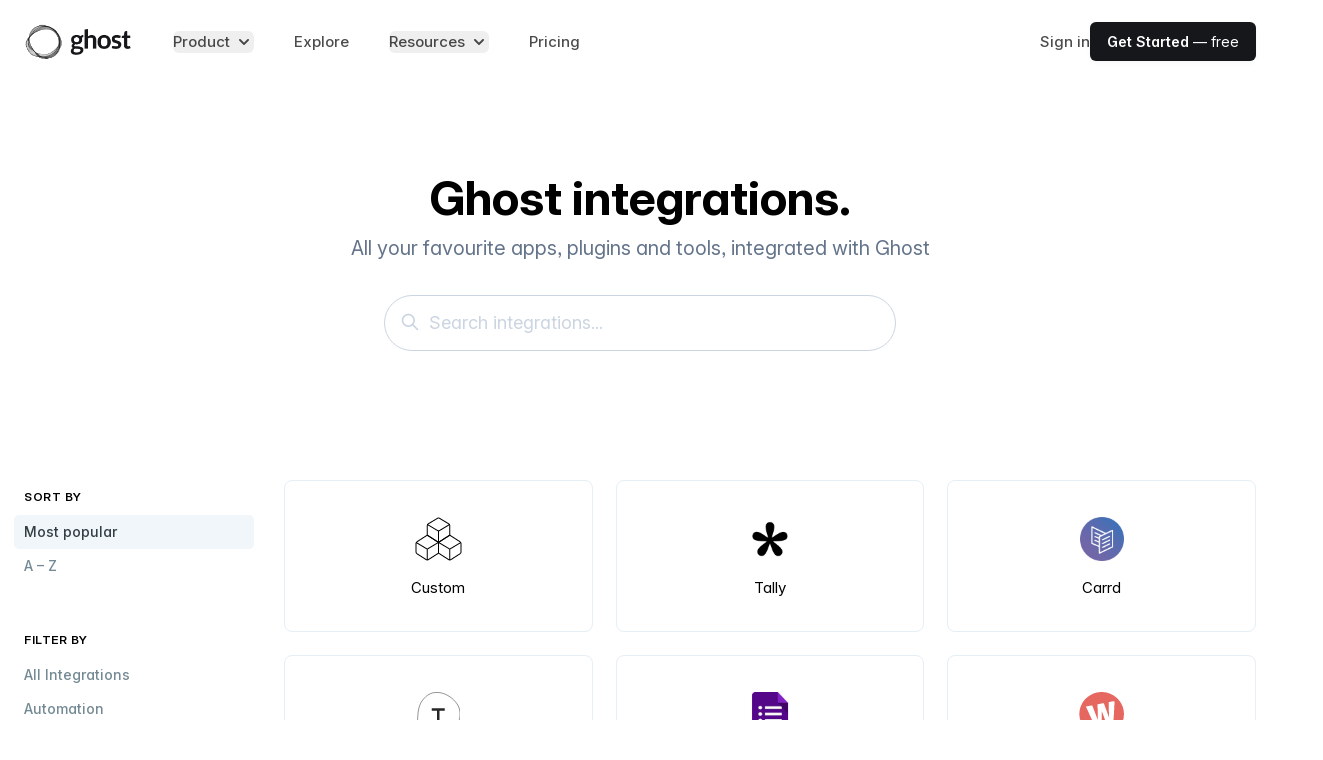

--- FILE ---
content_type: text/html; charset=UTF-8
request_url: https://ghost.org/integrations/?tag=forms&ref=codemd.co.uk
body_size: 20524
content:
<!doctype html><html lang="en-gb"><head><meta charset="utf-8"><meta http-equiv="x-ua-compatible" content="IE=edge"><meta name="viewport" content="width=device-width,initial-scale=1"><title>Ghost integrations – official apps, plugins & tools</title><meta name="description" content="Ghost plugins, tools & apps to integrate with your Ghost site for automation, analytics, marketing, support and much more! 👉"><link rel="canonical" href=https://ghost.org/integrations/><meta name="theme-color" content="#15171A"><meta property="og:site_name" content="Ghost - The Professional Publishing Platform"><meta property="og:type" content="website"><meta property="og:title" content="Ghost integrations – official apps, plugins & tools"><meta property="og:description" content="Ghost plugins, tools & apps to integrate with your Ghost site for automation, analytics, marketing, support and much more! 👉"><meta property="og:url" content="https://ghost.org/integrations/"><meta property="og:image" content="https://ghost.org/images/meta/ghost-integrations.png"><meta property="og:image:width" content="1280"><meta property="og:image:height" content="640"><meta name="twitter:title" content="Ghost integrations – official apps, plugins & tools"><meta name="twitter:description" content="Ghost plugins, tools & apps to integrate with your Ghost site for automation, analytics, marketing, support and much more! 👉"><meta name="twitter:url" content="https://ghost.org/integrations/"><meta name="twitter:site" content="@ghost"><meta name="twitter:creator" content="@ghost"><meta name="twitter:card" content="summary_large_image"><meta name="twitter:image" content="https://ghost.org/images/meta/ghost-integrations.png"><script type="application/ld+json">{"@context":"https://schema.org/","@type":"WebSite","url":"https://ghost.org/integrations/","mainEntityOfPage":{"@type":"WebPage","@id":"https:\/\/ghost.org/"},"image":{"@type":"ImageObject","url":"https://ghost.org/images/meta/ghost-integrations.png","width":1280,"height":640},"description":"Ghost plugins, tools \u0026 apps to integrate with your Ghost site for automation, analytics, marketing, support and much more! 👉"}</script><meta name="generator" content="Hugo 0.119.0"><link rel="sitemap" type="application/xml" title="Sitemap" href="https://ghost.org/sitemap.xml"><link rel="preconnect" href="/fonts/"><link rel="preload" as="font" type="font/woff2" href="/fonts/InterVariable.woff2" crossorigin="anonymous"><link rel="preload" as="font" type="font/woff2" href="/fonts/InterVariable-Italic.woff2" crossorigin="anonymous"><link rel="preload" as="font" type="font/woff2" href="/fonts/Inter-Thin.woff2" crossorigin="anonymous"><link rel="preload" as="font" type="font/woff2" href="/fonts/Inter-ThinItalic.woff2" crossorigin="anonymous"><link rel="preload" as="font" type="font/woff2" href="/fonts/Inter-ExtraLight.woff2" crossorigin="anonymous"><link rel="preload" as="font" type="font/woff2" href="/fonts/Inter-ExtraLightItalic.woff2" crossorigin="anonymous"><link rel="preload" as="font" type="font/woff2" href="/fonts/Inter-Light.woff2" crossorigin="anonymous"><link rel="preload" as="font" type="font/woff2" href="/fonts/Inter-LightItalic.woff2" crossorigin="anonymous"><link rel="preload" as="font" type="font/woff2" href="/fonts/Inter-Regular.woff2" crossorigin="anonymous"><link rel="preload" as="font" type="font/woff2" href="/fonts/Inter-Italic.woff2" crossorigin="anonymous"><link rel="preload" as="font" type="font/woff2" href="/fonts/Inter-Medium.woff2" crossorigin="anonymous"><link rel="preload" as="font" type="font/woff2" href="/fonts/Inter-MediumItalic.woff2" crossorigin="anonymous"><link rel="preload" as="font" type="font/woff2" href="/fonts/Inter-SemiBold.woff2" crossorigin="anonymous"><link rel="preload" as="font" type="font/woff2" href="/fonts/Inter-SemiBoldItalic.woff2" crossorigin="anonymous"><link rel="preload" as="font" type="font/woff2" href="/fonts/Inter-Bold.woff2" crossorigin="anonymous"><link rel="preload" as="font" type="font/woff2" href="/fonts/Inter-BoldItalic.woff2" crossorigin="anonymous"><link rel="preload" as="font" type="font/woff2" href="/fonts/Inter-ExtraBold.woff2" crossorigin="anonymous"><link rel="preload" as="font" type="font/woff2" href="/fonts/Inter-ExtraBoldItalic.woff2" crossorigin="anonymous"><link rel="preload" as="font" type="font/woff2" href="/fonts/Inter-Black.woff2" crossorigin="anonymous"><link rel="preload" as="font" type="font/woff2" href="/fonts/Inter-BlackItalic.woff2" crossorigin="anonymous"><link rel="preload" as="font" type="font/woff2" href="/fonts/InterDisplay-Thin.woff2" crossorigin="anonymous"><link rel="preload" as="font" type="font/woff2" href="/fonts/InterDisplay-ThinItalic.woff2" crossorigin="anonymous"><link rel="preload" as="font" type="font/woff2" href="/fonts/InterDisplay-ExtraLight.woff2" crossorigin="anonymous"><link rel="preload" as="font" type="font/woff2" href="/fonts/InterDisplay-ExtraLightItalic.woff2" crossorigin="anonymous"><link rel="preload" as="font" type="font/woff2" href="/fonts/InterDisplay-Light.woff2" crossorigin="anonymous"><link rel="preload" as="font" type="font/woff2" href="/fonts/InterDisplay-LightItalic.woff2" crossorigin="anonymous"><link rel="preload" as="font" type="font/woff2" href="/fonts/InterDisplay-Regular.woff2" crossorigin="anonymous"><link rel="preload" as="font" type="font/woff2" href="/fonts/InterDisplay-Italic.woff2" crossorigin="anonymous"><link rel="preload" as="font" type="font/woff2" href="/fonts/InterDisplay-Medium.woff2" crossorigin="anonymous"><link rel="preload" as="font" type="font/woff2" href="/fonts/InterDisplay-MediumItalic.woff2" crossorigin="anonymous"><link rel="preload" as="font" type="font/woff2" href="/fonts/InterDisplay-SemiBold.woff2" crossorigin="anonymous"><link rel="preload" as="font" type="font/woff2" href="/fonts/InterDisplay-SemiBoldItalic.woff2" crossorigin="anonymous"><link rel="preload" as="font" type="font/woff2" href="/fonts/InterDisplay-Bold.woff2" crossorigin="anonymous"><link rel="preload" as="font" type="font/woff2" href="/fonts/InterDisplay-BoldItalic.woff2" crossorigin="anonymous"><link rel="preload" as="font" type="font/woff2" href="/fonts/InterDisplay-ExtraBold.woff2" crossorigin="anonymous"><link rel="preload" as="font" type="font/woff2" href="/fonts/InterDisplay-ExtraBoldItalic.woff2" crossorigin="anonymous"><link rel="preload" as="font" type="font/woff2" href="/fonts/InterDisplay-Black.woff2" crossorigin="anonymous"><link rel="preload" as="font" type="font/woff2" href="/fonts/InterDisplay-BlackItalic.woff2" crossorigin="anonymous"><style>@font-face{font-family:InterVariable;font-style:normal;font-weight:100 900;font-display:optional;src:url(/fonts/InterVariable.woff2)format("woff2")}@font-face{font-family:InterVariable;font-style:italic;font-weight:100 900;font-display:optional;src:url(/fonts/InterVariable-Italic.woff2)format("woff2")}@font-face{font-family:inter;font-style:normal;font-weight:100;font-display:optional;src:url(/fonts/Inter-Thin.woff2)format("woff2")}@font-face{font-family:inter;font-style:italic;font-weight:100;font-display:optional;src:url(/fonts/Inter-ThinItalic.woff2)format("woff2")}@font-face{font-family:inter;font-style:normal;font-weight:200;font-display:optional;src:url(/fonts/Inter-ExtraLight.woff2)format("woff2")}@font-face{font-family:inter;font-style:italic;font-weight:200;font-display:optional;src:url(/fonts/Inter-ExtraLightItalic.woff2)format("woff2")}@font-face{font-family:inter;font-style:normal;font-weight:300;font-display:optional;src:url(/fonts/Inter-Light.woff2)format("woff2")}@font-face{font-family:inter;font-style:italic;font-weight:300;font-display:optional;src:url(/fonts/Inter-LightItalic.woff2)format("woff2")}@font-face{font-family:inter;font-style:normal;font-weight:400;font-display:optional;src:url(/fonts/Inter-Regular.woff2)format("woff2")}@font-face{font-family:inter;font-style:italic;font-weight:400;font-display:optional;src:url(/fonts/Inter-Italic.woff2)format("woff2")}@font-face{font-family:inter;font-style:normal;font-weight:500;font-display:optional;src:url(/fonts/Inter-Medium.woff2)format("woff2")}@font-face{font-family:inter;font-style:italic;font-weight:500;font-display:optional;src:url(/fonts/Inter-MediumItalic.woff2)format("woff2")}@font-face{font-family:inter;font-style:normal;font-weight:600;font-display:optional;src:url(/fonts/Inter-SemiBold.woff2)format("woff2")}@font-face{font-family:inter;font-style:italic;font-weight:600;font-display:optional;src:url(/fonts/Inter-SemiBoldItalic.woff2)format("woff2")}@font-face{font-family:inter;font-style:normal;font-weight:700;font-display:optional;src:url(/fonts/Inter-Bold.woff2)format("woff2")}@font-face{font-family:inter;font-style:italic;font-weight:700;font-display:optional;src:url(/fonts/Inter-BoldItalic.woff2)format("woff2")}@font-face{font-family:inter;font-style:normal;font-weight:800;font-display:optional;src:url(/fonts/Inter-ExtraBold.woff2)format("woff2")}@font-face{font-family:inter;font-style:italic;font-weight:800;font-display:optional;src:url(/fonts/Inter-ExtraBoldItalic.woff2)format("woff2")}@font-face{font-family:inter;font-style:normal;font-weight:900;font-display:optional;src:url(/fonts/Inter-Black.woff2)format("woff2")}@font-face{font-family:inter;font-style:italic;font-weight:900;font-display:optional;src:url(/fonts/Inter-BlackItalic.woff2)format("woff2")}@font-face{font-family:interdisplay;font-style:normal;font-weight:100;font-display:optional;src:url(/fonts/InterDisplay-Thin.woff2)format("woff2")}@font-face{font-family:interdisplay;font-style:italic;font-weight:100;font-display:optional;src:url(/fonts/InterDisplay-ThinItalic.woff2)format("woff2")}@font-face{font-family:interdisplay;font-style:normal;font-weight:200;font-display:optional;src:url(/fonts/InterDisplay-ExtraLight.woff2)format("woff2")}@font-face{font-family:interdisplay;font-style:italic;font-weight:200;font-display:optional;src:url(/fonts/InterDisplay-ExtraLightItalic.woff2)format("woff2")}@font-face{font-family:interdisplay;font-style:normal;font-weight:300;font-display:optional;src:url(/fonts/InterDisplay-Light.woff2)format("woff2")}@font-face{font-family:interdisplay;font-style:italic;font-weight:300;font-display:optional;src:url(/fonts/InterDisplay-LightItalic.woff2)format("woff2")}@font-face{font-family:interdisplay;font-style:normal;font-weight:400;font-display:optional;src:url(/fonts/InterDisplay-Regular.woff2)format("woff2")}@font-face{font-family:interdisplay;font-style:italic;font-weight:400;font-display:optional;src:url(/fonts/InterDisplay-Italic.woff2)format("woff2")}@font-face{font-family:interdisplay;font-style:normal;font-weight:500;font-display:optional;src:url(/fonts/InterDisplay-Medium.woff2)format("woff2")}@font-face{font-family:interdisplay;font-style:italic;font-weight:500;font-display:optional;src:url(/fonts/InterDisplay-MediumItalic.woff2)format("woff2")}@font-face{font-family:interdisplay;font-style:normal;font-weight:600;font-display:optional;src:url(/fonts/InterDisplay-SemiBold.woff2)format("woff2")}@font-face{font-family:interdisplay;font-style:italic;font-weight:600;font-display:optional;src:url(/fonts/InterDisplay-SemiBoldItalic.woff2)format("woff2")}@font-face{font-family:interdisplay;font-style:normal;font-weight:700;font-display:optional;src:url(/fonts/InterDisplay-Bold.woff2)format("woff2")}@font-face{font-family:interdisplay;font-style:italic;font-weight:700;font-display:optional;src:url(/fonts/InterDisplay-BoldItalic.woff2)format("woff2")}@font-face{font-family:interdisplay;font-style:normal;font-weight:800;font-display:optional;src:url(/fonts/InterDisplay-ExtraBold.woff2)format("woff2")}@font-face{font-family:interdisplay;font-style:italic;font-weight:800;font-display:optional;src:url(/fonts/InterDisplay-ExtraBoldItalic.woff2)format("woff2")}@font-face{font-family:interdisplay;font-style:normal;font-weight:900;font-display:optional;src:url(/fonts/InterDisplay-Black.woff2)format("woff2")}@font-face{font-family:interdisplay;font-style:italic;font-weight:900;font-display:optional;src:url(/fonts/InterDisplay-BlackItalic.woff2)format("woff2")}</style><link rel="stylesheet" href="https://ghost.org/css/main.min.ca0d3f06ac40d099d53f7c804f4472cdc9278dae3de2357a3d3c93b0b1711d8f.css"><link rel="stylesheet" href="https://ghost.org/built-css/integrations.ff1bc6dd374a371fc32f9da2f6254cfa6d30278c448e70e74b5654dab7a696f9.css"><script async defer data-domain="ghost.org" src="/js/script.js"></script>
<script>(function(e){e.fpr=e.fpr||function(){e.fpr.q=e.fpr.q||[],e.fpr.q[arguments[0]=="set"?"unshift":"push"](arguments)}})(window),fpr("init",{cid:"pq6gukie"}),fpr("click")</script><script src="https://cdn.firstpromoter.com/fpr.js" async></script>
<script src="https://www.dubcdn.com/analytics/script.js" defer data-domains='{"refer":"ghost.deal"}' data-cookie-options='{"expiresInDays": 60}'></script>
<script src="https://analytics.ahrefs.com/analytics.js" data-key="PYkL0nCRh6I6GhEwnSWOKQ" async></script></head><body class="gh-integrations antialiased text-md"><div class="max-w-full overflow-x-clip relative min-h-screen my-0 mx-auto bg-white"><header class="relative bg-[var(--header-bg)]" data-header-transparent="false" x-data="{open: false}" x-on:keydown.escape="open = false"><div class="px-4 sm:px-6"><div class="flex justify-between items-center max-w-8xl mx-auto py-[3vmin] lg:justify-start lg:space-x-10"><div class="flex justify-start"><a href="/"><svg xmlns="http://www.w3.org/2000/svg" viewBox="0 0 800 294" preserveAspectRatio="xMidYMid meet" class="ghost-orb-logo" height="40px">
<style>
svg.ghost-orb-logo {
    background-size: 100% 100%;
    background-repeat: no-repeat;
    background-image: url(/images/logos/logo-black-1.webp);
}
</style>
</svg></a></div><div class="-mr-2 -my-2 lg:hidden"><button type="button" class="rounded-md p-2 inline-flex items-center justify-center text-[var(--header-text-muted)] hover:text-[var(--header-text-hover)] hover:bg-[var(--header-button-hover-bg)] focus:outline-none" aria-expanded="false" x-on:click="open = !open">
<span class="sr-only">Open menu</span><svg class="h-5 w-5 max-w-none" xmlns="http://www.w3.org/2000/svg" fill="none" viewBox="0 0 24 24" stroke="currentColor" aria-hidden="true">
                        <path stroke-linecap="round" stroke-linejoin="round" stroke-width="2" d="M4 6h16M4 12h16M4 18h16" />
                    </svg></button></div><nav class="hidden lg:flex space-x-10"><div class="relative" x-data="{open: false}" x-on:keydown.escape="open = false"><button type="button" class="text-[var(--header-text-muted)] font-medium group rounded-md inline-flex items-center text-md hover:text-[var(--header-text-hover)] focus:outline-none" :class="{ 'text-[var(--header-text)]': open, 'text-[var(--header-text-muted)]': !(open) }" aria-expanded="false" x-on:click="open = !open">
<span>Product</span><svg class="text-[var(--header-text-muted)] ml-1 h-5 w-5 group-hover:text-[var(--header-text-hover)]" xmlns="http://www.w3.org/2000/svg" viewBox="0 0 20 20" fill="currentColor" aria-hidden="true">
                            <path fill-rule="evenodd" d="M5.293 7.293a1 1 0 011.414 0L10 10.586l3.293-3.293a1 1 0 111.414 1.414l-4 4a1 1 0 01-1.414 0l-4-4a1 1 0 010-1.414z" clip-rule="evenodd" />
                        </svg></button><div class="absolute z-50 -ml-4 mt-8 transform px-2 w-screen max-w-xs sm:px-0 lg:ml-0 lg:left-1/2 lg:-translate-x-1/2" x-cloak x-on:click.outside="open = false" x-show="open" x-transition:enter="transition ease-out duration-200" x-transition:enter-start="opacity-0 -translate-y-1" x-transition:enter-end="opacity-100 translate-y-0" x-transition:leave="transition ease-in duration-150" x-transition:leave-start="opacity-100 translate-y-0" x-transition:leave-end="opacity-0 -translate-y-1"><div class="rounded-lg shadow-[var(--header-dropdown-shadow)] ring-1 ring-black ring-opacity-5 overflow-hidden"><div class="relative grid grid-cols-1 gap-6 bg-[var(--header-dropdown-bg)] px-5 py-6 sm:gap-8 sm:p-8"><a href="/creators/" class="-m-4 p-4 flex flex-col justify-between rounded-lg hover:bg-[var(--header-button-hover-bg)]"><div class="lg:flex-1 lg:flex lg:flex-col lg:justify-between"><div class="flex items-start gap-x-2.5"><span class="h-5 w-5 text-blue-500 shrink-0 mt-1"><svg viewBox="0 0 48 48" xmlns="http://www.w3.org/2000/svg"><g transform="matrix(2,0,0,2,0,0)"><path d="M14.885,3A16.977,16.977,0,0,0,7.385.75c-3,0-3.75,1.5-3.75,3,0,1.657.675,3,2.25,3h9c1.3,0,2.25-.127,2.25-1.5A1.989,1.989,0,0,0,14.885,3Z" fill="none" stroke="currentColor" stroke-linecap="round" stroke-linejoin="round" stroke-width="1.5"></path><path d="M14.885,3A2.25,2.25,0,0,1,17.135.75" fill="none" stroke="currentColor" stroke-linecap="round" stroke-linejoin="round" stroke-width="1.5"></path><path d="M6.635,15.748a9.762,9.762,0,0,0-5.886,7.5" fill="none" stroke="currentColor" stroke-linecap="round" stroke-linejoin="round" stroke-width="1.5"></path><path d="M22.823,13.382A2.25,2.25,0,1,1,19.006,11c.794-1.272,2.7-.08,3.895-1.989C22.9,9.009,23.481,12.328,22.823,13.382Z" fill="none" stroke="currentColor" stroke-linecap="round" stroke-linejoin="round" stroke-width="1.5"></path><path d="M19.722,14.1a2.035,2.035,0,0,0-2.9.825l-3.262,5.935a1.658,1.658,0,0,0,2.8,1.747l3.9-5.535A2.036,2.036,0,0,0,19.722,14.1Z" fill="none" stroke="currentColor" stroke-linecap="round" stroke-linejoin="round" stroke-width="1.5"></path><path d="M5.2,6.653a5.25,5.25,0,1,0,10.375.076" fill="none" stroke="currentColor" stroke-linecap="round" stroke-linejoin="round" stroke-width="1.5"></path></g></svg></span><div><p class="text-lg font-bold font-hdg text-[var(--header-text)]">For Creators</p><p class="mt-1 text-sm text-[var(--header-text-muted)]">YouTubers, bloggers, podcasters, musicians & artists</p></div></div></div></a><a href="/publishers/" class="-m-4 p-4 flex flex-col justify-between rounded-lg hover:bg-[var(--header-button-hover-bg)]"><div class="lg:flex-1 lg:flex lg:flex-col lg:justify-between"><div class="flex items-start gap-x-2.5"><span class="h-5 w-5 text-blue-500 shrink-0 mt-1"><svg xmlns="http://www.w3.org/2000/svg" fill="none" viewBox="0 0 48 48">
<g transform="matrix(2,0,0,2,0,0)"><path stroke="currentColor" stroke-linecap="round" stroke-linejoin="round" stroke-width="1.5" d="M21.746 15.75H2.246L1.2 21.479C1.16033 21.695 1.16856 21.917 1.2241 22.1294C1.27964 22.3419 1.38114 22.5395 1.52144 22.7084C1.66173 22.8773 1.8374 23.0134 2.03604 23.107C2.23467 23.2005 2.45143 23.2494 2.671 23.25H21.322C21.5422 23.2504 21.7597 23.2023 21.9592 23.1092C22.1587 23.0161 22.3353 22.8801 22.4763 22.7111C22.6174 22.5421 22.7195 22.3441 22.7755 22.1311C22.8314 21.9182 22.8398 21.6955 22.8 21.479L21.746 15.75Z"></path><path stroke="currentColor" stroke-linecap="round" stroke-linejoin="round" stroke-width="1.5" d="M5.246 1.5C5.246 1.40117 5.26553 1.30331 5.30347 1.21206C5.34141 1.1208 5.39702 1.03794 5.46708 0.968246C5.53715 0.89855 5.62031 0.843389 5.71176 0.805934C5.80322 0.768479 5.90117 0.749468 6 0.749995H15L18.75 4.5V11.25H5.246V1.5Z"></path><path stroke="currentColor" stroke-linecap="round" stroke-linejoin="round" stroke-width="1.5" d="M21.746 12.75H23.246"></path><path stroke="currentColor" stroke-linecap="round" stroke-linejoin="round" stroke-width="1.5" d="M0.75 12.75H2.25"></path><path stroke="currentColor" stroke-width="1.5" d="M7.125 19.875C6.91789 19.875 6.75 19.7071 6.75 19.5C6.75 19.2929 6.91789 19.125 7.125 19.125"></path><path stroke="currentColor" stroke-width="1.5" d="M7.125 19.875C7.33211 19.875 7.5 19.7071 7.5 19.5C7.5 19.2929 7.33211 19.125 7.125 19.125"></path><path stroke="currentColor" stroke-width="1.5" d="M12 19.875C11.7929 19.875 11.625 19.7071 11.625 19.5C11.625 19.2929 11.7929 19.125 12 19.125"></path><path stroke="currentColor" stroke-width="1.5" d="M12 19.875C12.2071 19.875 12.375 19.7071 12.375 19.5C12.375 19.2929 12.2071 19.125 12 19.125"></path><path stroke="currentColor" stroke-width="1.5" d="M16.875 19.875C16.6679 19.875 16.5 19.7071 16.5 19.5C16.5 19.2929 16.6679 19.125 16.875 19.125"></path><path stroke="currentColor" stroke-width="1.5" d="M16.875 19.875C17.0821 19.875 17.25 19.7071 17.25 19.5C17.25 19.2929 17.0821 19.125 16.875 19.125"></path><path stroke="currentColor" stroke-linecap="round" stroke-linejoin="round" stroke-width="1.5" d="M2.246 15.75V12.75C2.246 12.3522 2.40404 11.9706 2.68534 11.6893C2.96665 11.408 3.34818 11.25 3.746 11.25H20.246C20.6438 11.25 21.0254 11.408 21.3067 11.6893C21.588 11.9706 21.746 12.3522 21.746 12.75V15.75"></path><path stroke="currentColor" stroke-linecap="round" stroke-linejoin="round" stroke-width="1.5" d="M8.246 8.25H14.996"></path><path stroke="currentColor" stroke-linecap="round" stroke-linejoin="round" stroke-width="1.5" d="M8.246 4.5H11.996"></path></g></svg></span><div><p class="text-lg font-bold font-hdg text-[var(--header-text)]">For Publishers</p><p class="mt-1 text-sm text-[var(--header-text-muted)]">Writers, journalists, local news and new media outlets</p></div></div></div></a><a href="/business/" class="-m-4 p-4 flex flex-col justify-between rounded-lg hover:bg-[var(--header-button-hover-bg)]"><div class="lg:flex-1 lg:flex lg:flex-col lg:justify-between"><div class="flex items-start gap-x-2.5"><span class="h-5 w-5 text-blue-500 shrink-0 mt-1"><svg xmlns="http://www.w3.org/2000/svg" viewBox="0 0 48 48">

<g transform="matrix(2,0,0,2,0,0)"><g>
    <path d="M6.25,23.25l7.61-12.08a1.12,1.12,0,0,1,1.78,0l7.61,12.08Z" style="fill: none;stroke: currentColor;stroke-linecap: round;stroke-linejoin: round;stroke-width: 1.5px"></path>
    <polyline points="6.25 23.25 0.75 23.26 6.75 14.26 9.6 17.94" style="fill: none;stroke: currentColor;stroke-linecap: round;stroke-linejoin: round;stroke-width: 1.5px"></polyline>
    <polyline points="11.31 15.22 14.72 17.51 18.16 15.16" style="fill: none;stroke: currentColor;stroke-linecap: round;stroke-linejoin: round;stroke-width: 1.5px"></polyline>
    <line x1="14.75" y1="10.73" x2="14.75" y2="0.74" style="fill: none;stroke: currentColor;stroke-linecap: round;stroke-linejoin: round;stroke-width: 1.5px"></line>
    <path d="M14.75.74h7.19a.53.53,0,0,1,.47.3.55.55,0,0,1-.06.55L21.21,3a.53.53,0,0,0,0,.65l1.14,1.45a.54.54,0,0,1,.06.55.53.53,0,0,1-.47.3H14.75" style="fill: none;stroke: currentColor;stroke-linecap: round;stroke-linejoin: round;stroke-width: 1.5px"></path>
  </g></g></svg></span><div><p class="text-lg font-bold font-hdg text-[var(--header-text)]">For Business</p><p class="mt-1 text-sm text-[var(--header-text-muted)]">Modern brands & companies with ambitious content marketing</p></div></div></div></a><a href="https://docs.ghost.org/" class="-m-4 p-4 flex flex-col justify-between rounded-lg hover:bg-[var(--header-button-hover-bg)]"><div class="lg:flex-1 lg:flex lg:flex-col lg:justify-between"><div class="flex items-start gap-x-2.5"><span class="h-5 w-5 text-blue-500 shrink-0 mt-1"><svg viewBox="0 0 48 48" xmlns="http://www.w3.org/2000/svg"><g transform="matrix(2,0,0,2,0,0)"><path d="M7.629,4.5l-6.44,6.439a1.5,1.5,0,0,0,0,2.121l6.44,6.44" fill="none" stroke="currentColor" stroke-linecap="round" stroke-linejoin="round" stroke-width="1.5"></path><path d="M16.371,4.5l6.44,6.439a1.5,1.5,0,0,1,0,2.121l-6.44,6.44" fill="none" stroke="currentColor" stroke-linecap="round" stroke-linejoin="round" stroke-width="1.5"></path></g></svg></span><div><p class="text-lg font-bold font-hdg text-[var(--header-text)]">For Developers</p><p class="mt-1 text-sm text-[var(--header-text-muted)]">Source code, documentation, guides and tutorials</p></div></div></div></a></div></div></div></div><a href="https://explore.ghost.org" class="text-md text-[var(--header-text-muted)] font-medium hover:text-[var(--header-text-hover)]">Explore</a><div class="relative" x-data="{open: false}" x-on:keydown.escape="open = false"><button type="button" class="text-[var(--header-text-muted)] font-medium group rounded-md inline-flex items-center text-md hover:text-[var(--header-text-hover)] focus:outline-none" :class="{ 'text-[var(--header-text)]': open, 'text-[var(--header-text-muted)]': !(open) }" aria-expanded="false" x-on:click="open = !open">
<span>Resources</span><svg class="text-[var(--header-text-muted)] ml-1 h-5 w-5 group-hover:text-[var(--header-text-hover)]" xmlns="http://www.w3.org/2000/svg" viewBox="0 0 20 20" fill="currentColor" aria-hidden="true">
                            <path fill-rule="evenodd" d="M5.293 7.293a1 1 0 011.414 0L10 10.586l3.293-3.293a1 1 0 111.414 1.414l-4 4a1 1 0 01-1.414 0l-4-4a1 1 0 010-1.414z" clip-rule="evenodd" />
                        </svg></button><div class="absolute ml-0 left-1/2 -translate-x-1/2 z-50 -ml-4 mt-8 transform px-2 w-screen max-w-2xl sm:px-0" x-cloak x-on:click.outside="open = false" x-show="open" x-transition:enter="transition ease-out duration-200" x-transition:enter-start="opacity-0 -translate-y-1" x-transition:enter-end="opacity-100 translate-y-0" x-transition:leave="transition ease-in duration-150" x-transition:leave-start="opacity-100 translate-y-0" x-transition:leave-end="opacity-0 -translate-y-1"><div class="rounded-lg shadow-[var(--header-dropdown-shadow)] ring-1 ring-black ring-opacity-5 overflow-hidden"><div class="relative grid grid-cols-2 gap-6 bg-[var(--header-dropdown-bg)] px-5 py-6 sm:gap-7 sm:p-8"><a href="/marketplace/" class="-m-4 p-4 flex flex-col justify-between rounded-lg hover:bg-[var(--header-button-hover-bg)]"><div class="ml-4 lg:flex-1 lg:flex lg:flex-col lg:justify-between gap-y-1 lg:ml-0"><div class="flex items-start gap-x-2.5"><span class="h-5 w-5 text-blue-500 shrink-0 mt-1"><svg version="1.1" id="Layer_1" xmlns="http://www.w3.org/2000/svg" xmlns:xlink="http://www.w3.org/1999/xlink" x="0px" y="0px"
	 viewBox="0 0 24 24" style="enable-background:new 0 0 24 24;" xml:space="preserve" fill="currentColor">
<g>
	<path d="M11.993,14.251c-0.365,0-0.729-0.088-1.052-0.255L0.732,8.714C0.478,8.584,0.275,8.38,0.144,8.125
		c-0.344-0.67-0.079-1.494,0.59-1.838l10.206-5.28c0.324-0.167,0.688-0.255,1.052-0.255s0.729,0.088,1.052,0.255l10.21,5.281
		c0.252,0.131,0.454,0.333,0.585,0.585c0.346,0.67,0.083,1.495-0.585,1.842l-10.209,5.281
		C12.723,14.162,12.359,14.251,11.993,14.251z M11.63,12.663c0.112,0.058,0.237,0.088,0.364,0.088c0.126,0,0.252-0.031,0.363-0.088
		l9.979-5.162l-9.979-5.162c-0.111-0.058-0.237-0.088-0.363-0.088s-0.252,0.03-0.364,0.088L1.652,7.501L11.63,12.663z"/>
	<path d="M11.996,18.751c-0.366,0-0.73-0.088-1.055-0.256L0.433,13.426c-0.18-0.087-0.316-0.239-0.382-0.428
		c-0.066-0.189-0.054-0.393,0.033-0.573c0.124-0.258,0.389-0.424,0.675-0.424c0.114,0,0.224,0.025,0.326,0.075l10.527,5.078
		c0.126,0.064,0.256,0.096,0.385,0.096c0.125,0,0.25-0.03,0.361-0.088l10.576-5.087c0.103-0.049,0.212-0.074,0.325-0.074
		c0.287,0,0.552,0.167,0.676,0.425c0.179,0.372,0.022,0.821-0.351,1l-10.557,5.078C12.718,18.664,12.359,18.751,11.996,18.751z"/>
	<path d="M11.996,23.251c-0.366,0-0.73-0.088-1.055-0.256L0.433,17.926c-0.18-0.087-0.316-0.239-0.382-0.428
		c-0.066-0.189-0.054-0.393,0.033-0.573c0.124-0.258,0.389-0.424,0.676-0.424c0.114,0,0.223,0.025,0.326,0.075l10.527,5.078
		c0.126,0.065,0.256,0.096,0.385,0.096c0.125,0,0.25-0.03,0.361-0.087l10.576-5.087c0.103-0.049,0.212-0.074,0.325-0.074
		c0.287,0,0.552,0.167,0.676,0.425c0.179,0.372,0.022,0.821-0.351,1l-10.557,5.078C12.718,23.164,12.359,23.251,11.996,23.251z"/>
</g>
</svg></span><div><p class="text-lg font-bold font-hdg text-[var(--header-text)]">Marketplace</p><p class="mt-1 text-sm text-[var(--header-text-muted)]">Professional themes, custom integrations and qualified experts</p></div></div></div></a><a href="/resources/" class="-m-4 p-4 flex flex-col justify-between rounded-lg hover:bg-[var(--header-button-hover-bg)]"><div class="ml-4 lg:flex-1 lg:flex lg:flex-col lg:justify-between gap-y-1 lg:ml-0"><div class="flex items-start gap-x-2.5"><span class="h-5 w-5 text-blue-500 shrink-0 mt-1"><svg viewBox="0 0 48 48" xmlns="http://www.w3.org/2000/svg"><g transform="matrix(2,0,0,2,0,0)"><path d="M21,23.25H5.25A2.25,2.25,0,0,1,3,21" fill="none" stroke="currentColor" stroke-linecap="round" stroke-linejoin="round" stroke-width="1.5"></path><path d="M12,2.25H6a3,3,0,0,0-3,3V21a2.25,2.25,0,0,1,2.25-2.25h15A.75.75,0,0,0,21,18V3a.75.75,0,0,0-.75-.75H18" fill="none" stroke="currentColor" stroke-linecap="round" stroke-linejoin="round" stroke-width="1.5"></path><path d="M19.5 23.25L19.5 18.75" fill="none" stroke="currentColor" stroke-linecap="round" stroke-linejoin="round" stroke-width="1.5"></path><path d="M18,12.75l-3-3-3,3V2.25A1.5,1.5,0,0,1,13.5.75h3A1.5,1.5,0,0,1,18,2.25Z" fill="none" stroke="currentColor" stroke-linecap="round" stroke-linejoin="round" stroke-width="1.5"></path></g></svg></span><div><p class="text-lg font-bold font-hdg text-[var(--header-text)] flex items-center gap-2">Start here <span class="inline-block bg-pink-900 text-white py-0.5 px-1 text-[1rem] font-semibold uppercase tracking-wide rounded-[4px]">New</span></p><p class="mt-1 text-sm text-[var(--header-text-muted)]">A huge library of guides, stories, interviews and tips for success</p></div></div></div></a><a href="/themes/" class="-m-4 p-4 flex flex-col justify-between rounded-lg hover:bg-[var(--header-button-hover-bg)]"><div class="ml-4 lg:flex-1 lg:flex lg:flex-col lg:justify-between gap-y-1 lg:ml-0"><div class="flex items-start gap-x-2.5"><span class="h-5 w-5 text-blue-500 shrink-0 mt-1"><svg xmlns="http://www.w3.org/2000/svg" viewBox="0 0 48 48">

<g transform="matrix(2,0,0,2,0,0)"><g>
    <rect x="4.75" y="4.75" width="5.75" height="7.25" rx="0.75" style="fill: none;stroke: currentColor;stroke-linecap: round;stroke-linejoin: round;stroke-width: 1.5px"></rect>
    <rect x="4.75" y="15" width="5.75" height="4.25" rx="0.75" style="fill: none;stroke: currentColor;stroke-linecap: round;stroke-linejoin: round;stroke-width: 1.5px"></rect>
    <rect x="13.5" y="12" width="5.75" height="7.25" rx="0.75" style="fill: none;stroke: currentColor;stroke-linecap: round;stroke-linejoin: round;stroke-width: 1.5px"></rect>
    <rect x="13.5" y="4.75" width="5.75" height="4.25" rx="0.75" style="fill: none;stroke: currentColor;stroke-linecap: round;stroke-linejoin: round;stroke-width: 1.5px"></rect>
    <rect x="0.75" y="0.75" width="22.5" height="22.5" rx="1.5" style="fill: none;stroke: currentColor;stroke-linecap: round;stroke-linejoin: round;stroke-width: 1.5px"></rect>
  </g></g></svg></span><div><p class="text-lg font-bold font-hdg text-[var(--header-text)]">Themes</p><p class="mt-1 text-sm text-[var(--header-text-muted)]">Hundreds of beautifully designed publication templates</p></div></div></div></a><a href="/help/" class="-m-4 p-4 flex flex-col justify-between rounded-lg hover:bg-[var(--header-button-hover-bg)]"><div class="ml-4 lg:flex-1 lg:flex lg:flex-col lg:justify-between gap-y-1 lg:ml-0"><div class="flex items-start gap-x-2.5"><span class="h-5 w-5 text-blue-500 shrink-0 mt-1"><svg xmlns="http://www.w3.org/2000/svg" fill="none" viewBox="0 0 48 48">
<g transform="matrix(2,0,0,2,0,0)"><path stroke="currentColor" stroke-linecap="round" stroke-linejoin="round" stroke-width="1.5" d="M9 9.00004C9.00011 8.45007 9.15139 7.91071 9.43732 7.44091C9.72325 6.97111 10.1328 6.58895 10.6213 6.33619C11.1097 6.08344 11.6583 5.96982 12.2069 6.00776C12.7556 6.04569 13.2833 6.23372 13.7323 6.55129C14.1813 6.86886 14.5344 7.30375 14.7529 7.80843C14.9715 8.31311 15.0471 8.86816 14.9715 9.41291C14.8959 9.95766 14.6721 10.4712 14.3244 10.8973C13.9767 11.3234 13.5185 11.6457 13 11.829C12.7074 11.9325 12.4541 12.1241 12.275 12.3775C12.0959 12.631 11.9998 12.9337 12 13.244V14.25"></path><path stroke="currentColor" stroke-width="1.5" d="M12 18C11.7929 18 11.625 17.8321 11.625 17.625C11.625 17.4179 11.7929 17.25 12 17.25"></path><path stroke="currentColor" stroke-width="1.5" d="M12 18C12.2071 18 12.375 17.8321 12.375 17.625C12.375 17.4179 12.2071 17.25 12 17.25"></path><path stroke="currentColor" stroke-miterlimit="10" stroke-width="1.5" d="M12 23.25C18.2132 23.25 23.25 18.2132 23.25 12C23.25 5.7868 18.2132 0.75 12 0.75C5.7868 0.75 0.75 5.7868 0.75 12C0.75 18.2132 5.7868 23.25 12 23.25Z"></path></g></svg></span><div><p class="text-lg font-bold font-hdg text-[var(--header-text)]">Help center</p><p class="mt-1 text-sm text-[var(--header-text-muted)]">Get help with product features and answers to common questions.</p></div></div></div></a><a href="/integrations/" class="-m-4 p-4 flex flex-col justify-between rounded-lg hover:bg-[var(--header-button-hover-bg)]"><div class="ml-4 lg:flex-1 lg:flex lg:flex-col lg:justify-between gap-y-1 lg:ml-0"><div class="flex items-start gap-x-2.5"><span class="h-5 w-5 text-blue-500 shrink-0 mt-1"><svg xmlns="http://www.w3.org/2000/svg" viewBox="0 0 48 48"><g transform="matrix(2,0,0,2,0,0)"><defs><style>.a{fill:none;stroke:currentColor;stroke-linecap:round;stroke-linejoin:round;stroke-width:1.5px;}</style></defs><title>module-four</title><polygon class="a" points="22.5 7.5 22.5 18 12 22.5 1.5 18 1.5 7.5 12 12 22.5 7.5"></polygon><line class="a" x1="12" y1="22.5" x2="12" y2="12"></line><line class="a" x1="7.5" y1="4.929" x2="1.5" y2="7.5"></line><line class="a" x1="16.5" y1="4.929" x2="22.5" y2="7.5"></line><ellipse class="a" cx="12" cy="3" rx="4.5" ry="1.5"></ellipse><path class="a" d="M7.5,3V6c0,.828,2.015,1.5,4.5,1.5s4.5-.672,4.5-1.5V3"></path></g></svg></span><div><p class="text-lg font-bold font-hdg text-[var(--header-text)]">Integrations</p><p class="mt-1 text-sm text-[var(--header-text-muted)]">Connect thousands of apps and services with your website</p></div></div></div></a><a href="/changelog/" class="-m-4 p-4 flex flex-col justify-between rounded-lg hover:bg-[var(--header-button-hover-bg)]"><div class="ml-4 lg:flex-1 lg:flex lg:flex-col lg:justify-between gap-y-1 lg:ml-0"><div class="flex items-start gap-x-2.5"><span class="h-5 w-5 text-blue-500 shrink-0 mt-1"><svg viewBox="0 0 48 48" xmlns="http://www.w3.org/2000/svg"><g transform="matrix(2,0,0,2,0,0)"><path d="M7.5 23.248L12 11.248 12 8.248 12 11.248 16.5 23.248" fill="none" stroke="currentColor" stroke-linecap="round" stroke-linejoin="round" stroke-width="1.5"></path><path d="M17.726.747a9,9,0,0,1,0,15" fill="none" stroke="currentColor" stroke-linecap="round" stroke-linejoin="round" stroke-width="1.5"></path><path d="M16.5,4.575a5.249,5.249,0,0,1,0,7.347" fill="none" stroke="currentColor" stroke-linecap="round" stroke-linejoin="round" stroke-width="1.5"></path><path d="M6.275.747a9,9,0,0,0,0,15" fill="none" stroke="currentColor" stroke-linecap="round" stroke-linejoin="round" stroke-width="1.5"></path><path d="M7.5,4.575a5.251,5.251,0,0,0,0,7.347" fill="none" stroke="currentColor" stroke-linecap="round" stroke-linejoin="round" stroke-width="1.5"></path><path d="M8.625 20.248L15.375 20.248" fill="none" stroke="currentColor" stroke-linecap="round" stroke-linejoin="round" stroke-width="1.5"></path></g></svg></span><div><p class="text-lg font-bold font-hdg text-[var(--header-text)]">Product updates</p><p class="mt-1 text-sm text-[var(--header-text-muted)]">All the latest changes and improvements to Ghost</p></div></div></div></a><a href="/experts/" class="-m-4 p-4 flex flex-col justify-between rounded-lg hover:bg-[var(--header-button-hover-bg)]"><div class="ml-4 lg:flex-1 lg:flex lg:flex-col lg:justify-between gap-y-1 lg:ml-0"><div class="flex items-start gap-x-2.5"><span class="h-5 w-5 text-blue-500 shrink-0 mt-1"><svg viewBox="0 0 48 48" xmlns="http://www.w3.org/2000/svg"><g transform="matrix(2,0,0,2,0,0)"><path d="M7.629,4.5l-6.44,6.439a1.5,1.5,0,0,0,0,2.121l6.44,6.44" fill="none" stroke="currentColor" stroke-linecap="round" stroke-linejoin="round" stroke-width="1.5"></path><path d="M16.371,4.5l6.44,6.439a1.5,1.5,0,0,1,0,2.121l-6.44,6.44" fill="none" stroke="currentColor" stroke-linecap="round" stroke-linejoin="round" stroke-width="1.5"></path></g></svg></span><div><p class="text-lg font-bold font-hdg text-[var(--header-text)]">Experts</p><p class="mt-1 text-sm text-[var(--header-text-muted)]">Get help building your site from certified Ghost developers</p></div></div></div></a><a href="/about/" class="-m-4 p-4 flex flex-col justify-between rounded-lg hover:bg-[var(--header-button-hover-bg)]"><div class="ml-4 lg:flex-1 lg:flex lg:flex-col lg:justify-between gap-y-1 lg:ml-0"><div class="flex items-start gap-x-2.5"><span class="h-5 w-5 text-blue-500 shrink-0 mt-1"><svg viewBox="0 0 48 48" xmlns="http://www.w3.org/2000/svg"><g transform="matrix(2,0,0,2,0,0)"><path d="M3.75,14v7.5A1.5,1.5,0,0,0,5.25,23h13.5a1.5,1.5,0,0,0,1.5-1.5V14" fill="none" stroke="currentColor" stroke-linecap="round" stroke-linejoin="round" stroke-width="1.5"></path><path d="M.75,12.629,10.939,2.439a1.5,1.5,0,0,1,2.122,0L23.25,12.629" fill="none" stroke="currentColor" stroke-linecap="round" stroke-linejoin="round" stroke-width="1.5"></path><path d="M16.5 5.879L16.5 3.5 20.25 3.5 20.25 9.629" fill="none" stroke="currentColor" stroke-linecap="round" stroke-linejoin="round" stroke-width="1.5"></path><path d="M15.93,11.845a1.9,1.9,0,0,0-2.751,0L12,13.064l-1.179-1.219a1.9,1.9,0,0,0-2.751,0,2.06,2.06,0,0,0,0,2.845l3.511,3.631a.579.579,0,0,0,.838,0L15.93,14.69A2.06,2.06,0,0,0,15.93,11.845Z" fill="none" stroke="currentColor" stroke-linecap="round" stroke-linejoin="round" stroke-width="1.5"></path></g></svg></span><div><p class="text-lg font-bold font-hdg text-[var(--header-text)]">About us</p><p class="mt-1 text-sm text-[var(--header-text-muted)]">Learn more about the people behind the platform (We're hiring!)</p></div></div></div></a></div></div></div></div><a href="/pricing/" class="text-md text-[var(--header-text-muted)] font-medium hover:text-[var(--header-text-hover)]">Pricing</a></nav><div class="hidden lg:flex items-center gap-7 justify-end lg:flex-1 lg:w-0"><a href="https://account.ghost.org/signin/" class="whitespace-nowrap text-md text-[var(--header-text-muted)] font-medium hover:text-[var(--header-text-hover)]">Sign in</a>
<a href="https://account.ghost.org/signup/" class="plausible-event-name=Signup-CTA-clicked whitespace-nowrap px-4 py-2 border border-transparent rounded-md shadow-sm text-sm text-[var(--header-cta-text)] bg-[var(--header-cta-bg)]"><strong class="font-semibold">Get Started</strong> — free</a></div></div></div><div class="absolute top-0 inset-x-0 z-50 transition transform origin-top-right lg:hidden" x-cloak x-on:click.outside="open = false" x-show="open"><div class="shadow-lg ring-1 ring-black ring-opacity-5 bg-[var(--header-dropdown-bg)] divide-y-2 divide-[var(--header-divide)]"><div class="pt-[3vmin] pb-6 px-4 sm:px-6"><div class="flex items-center justify-between"><a href="/"><svg xmlns="http://www.w3.org/2000/svg" viewBox="0 0 800 294" preserveAspectRatio="xMidYMid meet" class="ghost-orb-logo" height="40px">
<style>
svg.ghost-orb-logo {
    background-size: 100% 100%;
    background-repeat: no-repeat;
    background-image: url(/images/logos/logo-black-1.webp);
}
</style>
</svg></a><div class="-mr-2"><button type="button" class="bg-[var(--header-dropdown-bg)] rounded-md p-2 inline-flex items-center justify-center text-[var(--header-text-muted)] hover:text-[var(--header-text-hover)] hover:bg-[var(--header-button-hover-bg)] focus:outline-none" x-on:click="open = !open">
<span class="sr-only">Close menu</span><svg class="h-4 w-4 max-w-none" xmlns="http://www.w3.org/2000/svg" fill="none" viewBox="0 0 24 24" stroke-width="2" stroke="currentColor" aria-hidden="true">
                                <path stroke-linecap="round" stroke-linejoin="round" d="M6 18L18 6M6 6l12 12" />
                            </svg></button></div></div><div class="mt-10"><nav class="grid grid-cols-1 gap-y-7"><a href="/creators/" class="flex flex-col justify-between"><div class="lg:flex-1 lg:flex lg:flex-col lg:justify-between lg:ml-0"><div class="flex items-center gap-x-2.5"><span class="h-5 w-5 text-[var(--header-icon)]"><svg viewBox="0 0 48 48" xmlns="http://www.w3.org/2000/svg"><g transform="matrix(2,0,0,2,0,0)"><path d="M14.885,3A16.977,16.977,0,0,0,7.385.75c-3,0-3.75,1.5-3.75,3,0,1.657.675,3,2.25,3h9c1.3,0,2.25-.127,2.25-1.5A1.989,1.989,0,0,0,14.885,3Z" fill="none" stroke="currentColor" stroke-linecap="round" stroke-linejoin="round" stroke-width="1.5"></path><path d="M14.885,3A2.25,2.25,0,0,1,17.135.75" fill="none" stroke="currentColor" stroke-linecap="round" stroke-linejoin="round" stroke-width="1.5"></path><path d="M6.635,15.748a9.762,9.762,0,0,0-5.886,7.5" fill="none" stroke="currentColor" stroke-linecap="round" stroke-linejoin="round" stroke-width="1.5"></path><path d="M22.823,13.382A2.25,2.25,0,1,1,19.006,11c.794-1.272,2.7-.08,3.895-1.989C22.9,9.009,23.481,12.328,22.823,13.382Z" fill="none" stroke="currentColor" stroke-linecap="round" stroke-linejoin="round" stroke-width="1.5"></path><path d="M19.722,14.1a2.035,2.035,0,0,0-2.9.825l-3.262,5.935a1.658,1.658,0,0,0,2.8,1.747l3.9-5.535A2.036,2.036,0,0,0,19.722,14.1Z" fill="none" stroke="currentColor" stroke-linecap="round" stroke-linejoin="round" stroke-width="1.5"></path><path d="M5.2,6.653a5.25,5.25,0,1,0,10.375.076" fill="none" stroke="currentColor" stroke-linecap="round" stroke-linejoin="round" stroke-width="1.5"></path></g></svg></span><p class="text-lg font-bold font-hdg text-[var(--header-text)]">For Creators</p></div><p class="mt-1 text-sm text-[var(--header-text-muted)]">Join thousands of creators using Ghost to share their work</p></div></a><a href="/publishers/" class="flex flex-col justify-between"><div class="lg:flex-1 lg:flex lg:flex-col lg:justify-between lg:ml-0"><div class="flex items-center gap-x-2.5"><span class="h-5 w-5 text-[var(--header-icon)]"><svg xmlns="http://www.w3.org/2000/svg" fill="none" viewBox="0 0 48 48">
<g transform="matrix(2,0,0,2,0,0)"><path stroke="currentColor" stroke-linecap="round" stroke-linejoin="round" stroke-width="1.5" d="M21.746 15.75H2.246L1.2 21.479C1.16033 21.695 1.16856 21.917 1.2241 22.1294C1.27964 22.3419 1.38114 22.5395 1.52144 22.7084C1.66173 22.8773 1.8374 23.0134 2.03604 23.107C2.23467 23.2005 2.45143 23.2494 2.671 23.25H21.322C21.5422 23.2504 21.7597 23.2023 21.9592 23.1092C22.1587 23.0161 22.3353 22.8801 22.4763 22.7111C22.6174 22.5421 22.7195 22.3441 22.7755 22.1311C22.8314 21.9182 22.8398 21.6955 22.8 21.479L21.746 15.75Z"></path><path stroke="currentColor" stroke-linecap="round" stroke-linejoin="round" stroke-width="1.5" d="M5.246 1.5C5.246 1.40117 5.26553 1.30331 5.30347 1.21206C5.34141 1.1208 5.39702 1.03794 5.46708 0.968246C5.53715 0.89855 5.62031 0.843389 5.71176 0.805934C5.80322 0.768479 5.90117 0.749468 6 0.749995H15L18.75 4.5V11.25H5.246V1.5Z"></path><path stroke="currentColor" stroke-linecap="round" stroke-linejoin="round" stroke-width="1.5" d="M21.746 12.75H23.246"></path><path stroke="currentColor" stroke-linecap="round" stroke-linejoin="round" stroke-width="1.5" d="M0.75 12.75H2.25"></path><path stroke="currentColor" stroke-width="1.5" d="M7.125 19.875C6.91789 19.875 6.75 19.7071 6.75 19.5C6.75 19.2929 6.91789 19.125 7.125 19.125"></path><path stroke="currentColor" stroke-width="1.5" d="M7.125 19.875C7.33211 19.875 7.5 19.7071 7.5 19.5C7.5 19.2929 7.33211 19.125 7.125 19.125"></path><path stroke="currentColor" stroke-width="1.5" d="M12 19.875C11.7929 19.875 11.625 19.7071 11.625 19.5C11.625 19.2929 11.7929 19.125 12 19.125"></path><path stroke="currentColor" stroke-width="1.5" d="M12 19.875C12.2071 19.875 12.375 19.7071 12.375 19.5C12.375 19.2929 12.2071 19.125 12 19.125"></path><path stroke="currentColor" stroke-width="1.5" d="M16.875 19.875C16.6679 19.875 16.5 19.7071 16.5 19.5C16.5 19.2929 16.6679 19.125 16.875 19.125"></path><path stroke="currentColor" stroke-width="1.5" d="M16.875 19.875C17.0821 19.875 17.25 19.7071 17.25 19.5C17.25 19.2929 17.0821 19.125 16.875 19.125"></path><path stroke="currentColor" stroke-linecap="round" stroke-linejoin="round" stroke-width="1.5" d="M2.246 15.75V12.75C2.246 12.3522 2.40404 11.9706 2.68534 11.6893C2.96665 11.408 3.34818 11.25 3.746 11.25H20.246C20.6438 11.25 21.0254 11.408 21.3067 11.6893C21.588 11.9706 21.746 12.3522 21.746 12.75V15.75"></path><path stroke="currentColor" stroke-linecap="round" stroke-linejoin="round" stroke-width="1.5" d="M8.246 8.25H14.996"></path><path stroke="currentColor" stroke-linecap="round" stroke-linejoin="round" stroke-width="1.5" d="M8.246 4.5H11.996"></path></g></svg></span><p class="text-lg font-bold font-hdg text-[var(--header-text)]">For Publishers</p></div><p class="mt-1 text-sm text-[var(--header-text-muted)]">The platform for independent publishers</p></div></a><a href="/business/" class="flex flex-col justify-between"><div class="lg:flex-1 lg:flex lg:flex-col lg:justify-between lg:ml-0"><div class="flex items-center gap-x-2.5"><span class="h-5 w-5 text-[var(--header-icon)]"><svg xmlns="http://www.w3.org/2000/svg" viewBox="0 0 48 48">

<g transform="matrix(2,0,0,2,0,0)"><g>
    <path d="M6.25,23.25l7.61-12.08a1.12,1.12,0,0,1,1.78,0l7.61,12.08Z" style="fill: none;stroke: currentColor;stroke-linecap: round;stroke-linejoin: round;stroke-width: 1.5px"></path>
    <polyline points="6.25 23.25 0.75 23.26 6.75 14.26 9.6 17.94" style="fill: none;stroke: currentColor;stroke-linecap: round;stroke-linejoin: round;stroke-width: 1.5px"></polyline>
    <polyline points="11.31 15.22 14.72 17.51 18.16 15.16" style="fill: none;stroke: currentColor;stroke-linecap: round;stroke-linejoin: round;stroke-width: 1.5px"></polyline>
    <line x1="14.75" y1="10.73" x2="14.75" y2="0.74" style="fill: none;stroke: currentColor;stroke-linecap: round;stroke-linejoin: round;stroke-width: 1.5px"></line>
    <path d="M14.75.74h7.19a.53.53,0,0,1,.47.3.55.55,0,0,1-.06.55L21.21,3a.53.53,0,0,0,0,.65l1.14,1.45a.54.54,0,0,1,.06.55.53.53,0,0,1-.47.3H14.75" style="fill: none;stroke: currentColor;stroke-linecap: round;stroke-linejoin: round;stroke-width: 1.5px"></path>
  </g></g></svg></span><p class="text-lg font-bold font-hdg text-[var(--header-text)]">For Business</p></div><p class="mt-1 text-sm text-[var(--header-text-muted)]">Content marketing for modern business</p></div></a><a href="https://docs.ghost.org/" class="flex flex-col justify-between"><div class="lg:flex-1 lg:flex lg:flex-col lg:justify-between lg:ml-0"><div class="flex items-center gap-x-2.5"><span class="h-5 w-5 text-[var(--header-icon)]"><svg viewBox="0 0 48 48" xmlns="http://www.w3.org/2000/svg"><g transform="matrix(2,0,0,2,0,0)"><path d="M7.629,4.5l-6.44,6.439a1.5,1.5,0,0,0,0,2.121l6.44,6.44" fill="none" stroke="currentColor" stroke-linecap="round" stroke-linejoin="round" stroke-width="1.5"></path><path d="M16.371,4.5l6.44,6.439a1.5,1.5,0,0,1,0,2.121l-6.44,6.44" fill="none" stroke="currentColor" stroke-linecap="round" stroke-linejoin="round" stroke-width="1.5"></path></g></svg></span><p class="text-lg font-bold font-hdg text-[var(--header-text)]">For Developers</p></div><p class="mt-1 text-sm text-[var(--header-text-muted)]">Source code, documentation, guides and tutorials</p></div></a></nav></div></div><div class="py-6 px-4 sm:px-6 space-y-10"><div class="grid grid-cols-2 gap-y-4 gap-x-8"><a href="https://explore.ghost.org" class="font-medium text-[var(--header-text)] hover:text-[var(--header-text-hover)]">Explore</a>
<a href="/pricing/" class="font-medium text-[var(--header-text)] hover:text-[var(--header-text-hover)]">Pricing</a>
<a href="/marketplace/" class="font-medium text-[var(--header-text)] hover:text-[var(--header-text-hover)]">Marketplace</a>
<a href="/themes/" class="font-medium text-[var(--header-text)] hover:text-[var(--header-text-hover)]">Themes</a>
<a href="/integrations/" class="font-medium text-[var(--header-text)] hover:text-[var(--header-text-hover)]">Integrations</a>
<a href="/resources/" class="font-medium text-[var(--header-text)] hover:text-[var(--header-text-hover)]">Resources</a>
<a href="/help/" class="font-medium text-[var(--header-text)] hover:text-[var(--header-text-hover)]">Help center</a>
<a href="/changelog/" class="font-medium text-[var(--header-text)] hover:text-[var(--header-text-hover)]">Product updates</a>
<a href="https://docs.ghost.org/" class="font-medium text-[var(--header-text)] hover:text-[var(--header-text-hover)]">Developers</a>
<a href="/about/" class="font-medium text-[var(--header-text)] hover:text-[var(--header-text-hover)]">About us</a></div></div><div class="py-6 px-6 sticky bottom-0 bg-[var(--header-dropdown-bg)]"><a href="https://account.ghost.org/signup/" class="plausible-event-name=Signup-CTA-clicked w-full block px-4 py-2 border border-transparent rounded-md shadow-sm text-sm text-[var(--header-cta-text)] bg-[var(--header-cta-bg)] text-center"><strong class="font-semibold">Get Started</strong> — free</a><p class="mt-4 text-center font-medium text-[var(--header-text-muted)]">Existing customer?
<a href="https://account.ghost.org/signin/">Sign in</a></p></div></div></div></header><main role="main"><div x-data="integrationsComponent()" x-init='$nextTick(() => {start([{"slug":"zapier","tags":["Automation","Utility"],"title":"Zapier","url":"/integrations/zapier/","weight":5},{"slug":"google","tags":["Analytics"],"title":"Google Analytics","url":"/integrations/google/","weight":6},{"slug":"stripe","tags":["Ecommerce","Members"],"title":"Stripe","url":"/integrations/stripe/","weight":20},{"slug":"firstpromoter","tags":["Members","Marketing"],"title":"FirstPromoter","url":"/integrations/firstpromoter/","weight":20},{"slug":"viral-loops","tags":["Members","Marketing"],"title":"Viral Loops","url":"/integrations/viral-loops/","weight":50},{"slug":"discord","tags":["Community"],"title":"Discord","url":"/integrations/discord/","weight":26},{"slug":"slack","tags":["Community"],"title":"Slack","url":"/integrations/slack/","weight":28},{"slug":"unsplash","tags":["Content"],"title":"Unsplash","url":"/integrations/unsplash/","weight":50},{"slug":"netlify","tags":["Automation","Utility"],"title":"Netlify","url":"/integrations/netlify/","weight":11},{"slug":"youtube","tags":["Content"],"title":"YouTube","url":"/integrations/youtube/","weight":12},{"slug":"senja","tags":["Content"],"title":"Senja","url":"/integrations/senja/","weight":15},{"slug":"twitter","tags":["Social","Content","SEO"],"title":"Twitter / X","url":"/integrations/twitter/","weight":13},{"slug":"paypal","tags":["Members"],"title":"PayPal","url":"/integrations/paypal/","weight":54},{"slug":"mailchimp","tags":["Email","Members"],"title":"Mailchimp","url":"/integrations/mailchimp/","weight":20},{"slug":"mailerlite","tags":["Email"],"title":"Mailerlite","url":"/integrations/mailerlite/","weight":65},{"slug":"tally","tags":["Surveys \u0026 Forms","Card"],"title":"Tally","url":"/integrations/tally/","weight":17},{"slug":"typeform","tags":["Surveys \u0026 Forms","Card"],"title":"Typeform","url":"/integrations/typeform/","weight":22},{"slug":"github","tags":["Automation","Utility"],"title":"GitHub","url":"/integrations/github/","weight":15},{"slug":"chartmogul","tags":["Members","Analytics"],"title":"ChartMogul","url":"/integrations/chartmogul/","weight":19},{"slug":"churnbuster","tags":["Members","Analytics"],"title":"Churnbuster","url":"/integrations/churnbuster/","weight":19},{"slug":"pinterest","tags":["Content"],"title":"Pinterest","url":"/integrations/pinterest/","weight":60},{"slug":"shopify","tags":["Ecommerce"],"title":"Shopify","url":"/integrations/shopify/","weight":21},{"slug":"disqus","tags":["Community"],"title":"Disqus","url":"/integrations/disqus/","weight":22},{"slug":"cove-comments","tags":["Members","Community"],"title":"Cove Comments","url":"/integrations/cove-comments/","weight":28},{"slug":"patreon","tags":["Members"],"title":"Patreon","url":"/integrations/patreon/","weight":24},{"slug":"discourse","tags":["Community"],"title":"Discourse","url":"/integrations/discourse/","weight":25},{"slug":"circle","tags":["Community"],"title":"Circle","url":"/integrations/circle/","weight":45},{"slug":"intercom","tags":["Community"],"title":"Intercom","url":"/integrations/intercom/","weight":46},{"slug":"segment","tags":["Analytics"],"title":"Segment","url":"/integrations/segment/","weight":47},{"slug":"ulysses","tags":["Writing"],"title":"Ulysses","url":"/integrations/ulysses/","weight":28},{"slug":"ia-writer","tags":["Writing"],"title":"iA Writer","url":"/integrations/ia-writer/","weight":29},{"slug":"convertkit","tags":["Email"],"title":"ConvertKit","url":"/integrations/convertkit/","weight":30},{"slug":"captivate","tags":["Podcast"],"title":"Captivate","url":"/integrations/captivate/","weight":31},{"slug":"transistor","tags":["Podcast"],"title":"Transistor","url":"/integrations/transistor/","weight":31},{"slug":"helpscout","tags":["Community"],"title":"Help Scout","url":"/integrations/helpscout/","weight":32},{"slug":"soundcloud","tags":["Podcast","Content"],"title":"SoundCloud","url":"/integrations/soundcloud/","weight":33},{"slug":"instagram","tags":["Social","Content"],"title":"Instagram","url":"/integrations/instagram/","weight":1},{"slug":"vimeo","tags":["Content"],"title":"Vimeo","url":"/integrations/vimeo/","weight":35},{"slug":"spotify","tags":["Podcast","Content"],"title":"Spotify","url":"/integrations/spotify/","weight":36},{"slug":"codepen","tags":["Card"],"title":"CodePen","url":"/integrations/codepen/","weight":37},{"slug":"loom","tags":["Content"],"title":"Loom","url":"/integrations/loom/","weight":38},{"slug":"google-drive","tags":["Storage"],"title":"Google Drive","url":"/integrations/google-drive/","weight":39},{"slug":"azure-storage","tags":["Storage"],"title":"Azure Storage","url":"/integrations/azure-storage/","weight":40},{"slug":"livechat","tags":["Community"],"title":"LiveChat","url":"/integrations/livechat/","weight":41},{"slug":"imgur","tags":["Content","Social","Card"],"title":"Imgur","url":"/integrations/imgur/","weight":42},{"slug":"google-cloud-storage","tags":["Storage"],"title":"Google Cloud","url":"/integrations/google-cloud-storage/","weight":43},{"slug":"backblaze","tags":["Storage"],"title":"Backblaze","url":"/integrations/backblaze/","weight":44},{"slug":"giphy","tags":["Content","Card"],"title":"Giphy","url":"/integrations/giphy/","weight":46},{"slug":"slideshare","tags":["Card"],"title":"SlideShare","url":"/integrations/slideshare/","weight":47},{"slug":"listen-notes","tags":["Content"],"title":"Listen Notes","url":"/integrations/listen-notes/","weight":48},{"slug":"twitch","tags":["Content"],"title":"Twitch","url":"/integrations/twitch/","weight":50},{"slug":"hubspot","tags":["Marketing"],"title":"Hubspot","url":"/integrations/hubspot/","weight":51},{"slug":"google-forms","tags":["Surveys \u0026 Forms","Card"],"title":"Google Forms","url":"/integrations/google-forms/","weight":52},{"slug":"airtable","tags":["Content","Card"],"title":"Airtable","url":"/integrations/airtable/","weight":53},{"slug":"amplitude","tags":["Analytics","Members"],"title":"Amplitude","url":"/integrations/amplitude/","weight":54},{"slug":"drip","tags":["Email","Marketing"],"title":"Drip","url":"/integrations/drip/","weight":56},{"slug":"wufoo","tags":["Surveys \u0026 Forms","Card"],"title":"Wufoo","url":"/integrations/wufoo/","weight":57},{"slug":"lets-encrypt","tags":["Utility"],"title":"Let&#39;s Encrypt","url":"/integrations/lets-encrypt/","weight":58},{"slug":"pipedream","tags":["Utility"],"title":"Pipedream","url":"/integrations/pipedream/","weight":59},{"slug":"geckoboard","tags":["Analytics"],"title":"Geckoboard","url":"/integrations/geckoboard/","weight":60},{"slug":"transifex","tags":["Content"],"title":"Transifex","url":"/integrations/transifex/","weight":61},{"slug":"custom-rss","tags":["Marketing","Utility","Automation"],"title":"Custom RSS","url":"/integrations/custom-rss/","weight":62},{"slug":"surveymonkey","tags":["Surveys \u0026 Forms","Card"],"title":"SurveyMonkey","url":"/integrations/surveymonkey/","weight":63},{"slug":"setka","tags":["Writing"],"title":"Setka Editor","url":"/integrations/setka/","weight":64},{"slug":"facebook","tags":["Social","Content","Community","SEO"],"title":"Facebook","url":"/integrations/facebook/","weight":65},{"slug":"placid","tags":["Social"],"title":"Placid","url":"/integrations/placid/","weight":66},{"slug":"buffer","tags":["Automation","Social"],"title":"Buffer","url":"/integrations/buffer/","weight":37},{"slug":"cloudinary","tags":["Utility","Storage"],"title":"Cloudinary","url":"/integrations/cloudinary/","weight":68},{"slug":"amazon-s3","tags":["Storage"],"title":"Amazon S3","url":"/integrations/amazon-s3/","weight":69},{"slug":"emailoctopus","tags":["Email","Members"],"title":"EmailOctopus","url":"/integrations/emailoctopus/","weight":72},{"slug":"gumroad","tags":["Card","Ecommerce"],"title":"Gumroad","url":"/integrations/gumroad/","weight":73},{"slug":"activecampaign","tags":["Email","Marketing"],"title":"ActiveCampaign","url":"/integrations/activecampaign/","weight":74},{"slug":"snipcart","tags":["Ecommerce"],"title":"Snipcart","url":"/integrations/snipcart/","weight":75},{"slug":"simple-analytics","tags":["Analytics"],"title":"Simple Analytics","url":"/integrations/simple-analytics/","weight":76},{"slug":"gmail","tags":["Automation","Email"],"title":"Gmail","url":"/integrations/gmail/","weight":77},{"slug":"gathercontent","tags":["Writing"],"title":"GatherContent","url":"/integrations/gathercontent/","weight":78},{"slug":"write-as","tags":["Writing"],"title":"Write.as","url":"/integrations/write-as/","weight":79},{"slug":"talkyard","tags":["Community"],"title":"Talkyard","url":"/integrations/talkyard/","weight":80},{"slug":"x-cart","tags":["Ecommerce"],"title":"X-Cart","url":"/integrations/x-cart/","weight":81},{"slug":"weglot","tags":["Content"],"title":"Weglot","url":"/integrations/weglot/","weight":82},{"slug":"google-adsense","tags":["Marketing"],"title":"Google AdSense","url":"/integrations/google-adsense/","weight":40},{"slug":"buttondown","tags":["Email"],"title":"Buttondown","url":"/integrations/buttondown/","weight":85},{"slug":"trello","tags":["Content","Writing"],"title":"Trello","url":"/integrations/trello/","weight":86},{"slug":"feedly","tags":["Content"],"title":"Feedly","url":"/integrations/feedly/","weight":87},{"slug":"matomo","tags":["Analytics"],"title":"Matomo","url":"/integrations/matomo/","weight":88},{"slug":"fathom","tags":["Analytics","Members"],"title":"Fathom Analytics","url":"/integrations/fathom/","weight":89},{"slug":"bigcommerce","tags":["Ecommerce"],"title":"BigCommerce","url":"/integrations/bigcommerce/","weight":90},{"slug":"jotform","tags":["Surveys \u0026 Forms"],"title":"Jotform","url":"/integrations/jotform/","weight":91},{"slug":"beyondwords","tags":["Content"],"title":"BeyondWords","url":"/integrations/beyondwords/","weight":92},{"slug":"formspree","tags":["Surveys \u0026 Forms"],"title":"Formspree","url":"/integrations/formspree/","weight":93},{"slug":"google-search-console","tags":["Marketing","Analytics"],"title":"Search Console","url":"/integrations/google-search-console/","weight":31},{"slug":"vwo","tags":["Marketing","Analytics"],"title":"VWO","url":"/integrations/vwo/","weight":94},{"slug":"google-ad-manager","tags":["Marketing"],"title":"Google Ad Manager","url":"/integrations/google-ad-manager/","weight":95},{"slug":"udesly","tags":["Content"],"title":"Udesly","url":"/integrations/udesly/","weight":96},{"slug":"plausible","tags":["Analytics"],"title":"Plausible","url":"/integrations/plausible/","weight":6},{"slug":"fullres","tags":["Analytics"],"title":"Fullres","url":"/integrations/fullres/","weight":56},{"slug":"momently","tags":["Analytics"],"title":"Momently","url":"/integrations/momently/","weight":98},{"slug":"intravert","tags":["Marketing"],"title":"Intravert","url":"/integrations/intravert/","weight":99},{"slug":"hotjar","tags":["Marketing","Analytics"],"title":"Hotjar","url":"/integrations/hotjar/","weight":100},{"slug":"google-docs","tags":["Writing"],"title":"Google Docs","url":"/integrations/google-docs/","weight":101},{"slug":"custom-integrations","tags":["Utility","Automation","Content","Marketing","Email","Analytics","Storage","Community","Surveys \u0026 Forms","SEO","Social","Ecommerce","Writing","Members","Podcast"],"title":"Custom Integrations","url":"/integrations/custom-integrations/","weight":10},{"slug":"cookieyes","tags":["Marketing"],"title":"CookieYes","url":"/integrations/cookieyes/","weight":30},{"slug":"bookmarker","tags":["Writing","Content"],"title":"Ghost Bookmarker","url":"/integrations/bookmarker/","weight":67},{"slug":"raycast","tags":["Automation","Utility"],"title":"Raycast","url":"/integrations/raycast/","weight":31},{"slug":"tinybird","tags":["Analytics"],"title":"Tinybird","url":"/integrations/tinybird/","weight":1},{"slug":"carrd","tags":["Surveys \u0026 Forms"],"title":"Carrd","url":"/integrations/carrd/","weight":20}], ["Automation","Utility","Analytics","Ecommerce","Members","Marketing","Community","Content","Social","SEO","Email","Surveys \u0026 Forms","Card","Writing","Podcast","Storage"])})'><header><div class="my-0 mx-auto max-w-8xl w-full"><div class="relative max-w-8xl mx-auto py-[12vmin] text-center"><h1 class="text-4xl sm:text-5xl leading-tight">Ghost integrations.</h1><p class="max-w-sm mx-auto lg:max-w-none text-xl text-slate-500 mt-2">All your favourite apps, plugins and tools, integrated with Ghost</p><div class="relative mt-8 mx-auto mb-0 max-w-lg gh-integrations-search"><label for="integrationsearch" class="sr-only">Search</label><div class="absolute top-[17px] left-[16px] w-5 h-auto text-slate-300"><svg xmlns="http://www.w3.org/2000/svg" fill="none" viewBox="0 0 24 24" stroke="currentColor" stroke-width="2">
    <path stroke-linecap="round" stroke-linejoin="round" d="M21 21l-6-6m2-5a7 7 0 11-14 0 7 7 0 0114 0z" />
</svg></div><input id="integrationsearch" class="m-0 py-4 pr-8 pl-11 bg-white text-slate-800 text-lg w-full rounded-full border-solid border border-slate-300 font-sans placeholder:text-slate-300 outline-none transition-all ease-linear duration-150 leading-tight appearance-none" name="integrationsearch" type="text" placeholder="Search integrations..." autocomplete="off" x-on:input.debounce="filterIntegrations($event.target.value)" x-on:keydown.enter.prevent>
<button class="absolute top-0 right-0 bottom-0 py-0 pr-[16px] pl-0 flex items-center justify-center bg-transparent border-transparent" x-on:click="resetSearch" x-show="searchActive === true"><svg version="1" xmlns="http://www.w3.org/2000/svg" viewBox="0 0 24 24"><path d="M12.707 12L23.854.854a.5.5 0 0 0-.707-.707L12 11.293.854.146a.5.5 0 0 0-.707.707L11.293 12 .146 23.146a.5.5 0 0 0 .708.708L12 12.707l11.146 11.146a.5.5 0 1 0 .708-.706L12.707 12z"/></svg></button></div></div></div></header><section class="my-0 mx-auto max-w-8xl w-full px-4 sm:px-6 py-[6vmin]"><div class="my-0 mx-auto max-w-8xl w-full"><div class="gh-integrations-wrapper"><div class="gh-integrations-sidebar"><div class="gh-integrations-filter"><h3>Sort by</h3><a href="javascript:;" x-on:click="updateSorting('weight')" :class="{ 'active': sortBy === 'weight' }">Most popular</a>
<a href="javascript:;" x-on:click="updateSorting('title')" :class="{ 'active': sortBy === 'title' }">A – Z</a></div><div class="gh-integrations-filter"><h3>Filter by</h3><a id="all" href="javascript:;" x-on:click="selectTag('all')" :class="{ 'active': selectedTag === 'all' }">All Integrations</a>
<a id="automation" href="javascript:;" x-on:click="selectTag('automation')" :class="{ 'active': selectedTag === 'automation' }">Automation</a>
<a id="utility" href="javascript:;" x-on:click="selectTag('utility')" :class="{ 'active': selectedTag === 'utility' }">Utility</a>
<a id="analytics" href="javascript:;" x-on:click="selectTag('analytics')" :class="{ 'active': selectedTag === 'analytics' }">Analytics</a>
<a id="ecommerce" href="javascript:;" x-on:click="selectTag('ecommerce')" :class="{ 'active': selectedTag === 'ecommerce' }">Ecommerce</a>
<a id="members" href="javascript:;" x-on:click="selectTag('members')" :class="{ 'active': selectedTag === 'members' }">Members</a>
<a id="marketing" href="javascript:;" x-on:click="selectTag('marketing')" :class="{ 'active': selectedTag === 'marketing' }">Marketing</a>
<a id="community" href="javascript:;" x-on:click="selectTag('community')" :class="{ 'active': selectedTag === 'community' }">Community</a>
<a id="content" href="javascript:;" x-on:click="selectTag('content')" :class="{ 'active': selectedTag === 'content' }">Content</a>
<a id="social" href="javascript:;" x-on:click="selectTag('social')" :class="{ 'active': selectedTag === 'social' }">Social</a>
<a id="seo" href="javascript:;" x-on:click="selectTag('seo')" :class="{ 'active': selectedTag === 'seo' }">SEO</a>
<a id="email" href="javascript:;" x-on:click="selectTag('email')" :class="{ 'active': selectedTag === 'email' }">Email</a>
<a id="surveys & forms" href="javascript:;" x-on:click="selectTag('surveys & forms')" :class="{ 'active': selectedTag === 'surveys & forms' }">Surveys & Forms</a>
<a id="card" href="javascript:;" x-on:click="selectTag('card')" :class="{ 'active': selectedTag === 'card' }">Card</a>
<a id="writing" href="javascript:;" x-on:click="selectTag('writing')" :class="{ 'active': selectedTag === 'writing' }">Writing</a>
<a id="podcast" href="javascript:;" x-on:click="selectTag('podcast')" :class="{ 'active': selectedTag === 'podcast' }">Podcast</a>
<a id="storage" href="javascript:;" x-on:click="selectTag('storage')" :class="{ 'active': selectedTag === 'storage' }">Storage</a></h3></div></div><div class="gh-integrations-grid" x-show="sortBy === 'weight'"><a class="flex items-center justify-center flex-col p-8 border border-whitegrey hover:border-slate-300 text-center rounded-lg" href="/integrations/tinybird/" x-show="showIntegration('Analytics', 'tinybird')"><div class="flex justify-center items-center mt-1 w-12 h-11"><img class="w-full h-full max-w-full object-contain" src="/images/logos/integrations/tinybird_hucf843fd346cc06653760c59a4688b08a_9664_130x0_resize_q100_h2_box_3.webp" alt="Tinybird" width="130" height="130" loading="lazy"></div><div class="mt-4">Tinybird</div></a><a class="flex items-center justify-center flex-col p-8 border border-whitegrey hover:border-slate-300 text-center rounded-lg" href="/integrations/instagram/" x-show="showIntegration('Social, Content', 'instagram')"><div class="flex justify-center items-center mt-1 w-12 h-11"><img class="w-full h-full max-w-full object-contain" src="/images/logos/integrations/instagram_hua2b50eb6f034ade3c8b1b1bbd03165af_809353_130x0_resize_q100_h2_box_3.webp" alt="Instagram" width="130" height="130" loading="lazy"></div><div class="mt-4">Instagram</div></a><a class="flex items-center justify-center flex-col p-8 border border-whitegrey hover:border-slate-300 text-center rounded-lg" href="/integrations/zapier/" x-show="showIntegration('Automation, Utility', 'zapier')"><div class="flex justify-center items-center mt-1 w-12 h-11"><img class="w-full h-full max-w-full object-contain" src="/images/logos/integrations/zapier_hu76c04ccfd9407fb306e44c2572d39c65_1450_130x0_resize_q100_h2_box_3.webp" alt="Zapier" width="130" height="130" loading="lazy"></div><div class="mt-4">Zapier</div></a><a class="flex items-center justify-center flex-col p-8 border border-whitegrey hover:border-slate-300 text-center rounded-lg" href="/integrations/plausible/" x-show="showIntegration('Analytics', 'plausible')"><div class="flex justify-center items-center mt-1 w-12 h-11"><img class="w-full h-full max-w-full object-contain" src="/images/logos/integrations/plausible_hubdd59c639a2e80e3d62ecbddcb793d1c_52957_130x0_resize_q100_h2_box_3.webp" alt="Plausible" width="130" height="130" loading="lazy"></div><div class="mt-4">Plausible</div></a><a class="flex items-center justify-center flex-col p-8 border border-whitegrey hover:border-slate-300 text-center rounded-lg" href="/integrations/google/" x-show="showIntegration('Analytics', 'google')"><div class="flex justify-center items-center mt-1 w-12 h-11"><img class="w-full h-full max-w-full object-contain" src="/images/logos/integrations/google-analytics_hu4d123172e6791cf5e37b9720bc0d3de1_1524_100x0_resize_q100_h2_box_3.webp" alt="Google Analytics" width="100" height="100" loading="lazy"></div><div class="mt-4">Google Analytics</div></a><a class="flex items-center justify-center flex-col p-8 border border-whitegrey hover:border-slate-300 text-center rounded-lg" href="/integrations/custom-integrations/" x-show="showIntegration('Utility, Automation, Content, Marketing, Email, Analytics, Storage, Community, Surveys & Forms, SEO, Social, Ecommerce, Writing, Members, Podcast', 'custom-integrations')"><div class="flex justify-center items-center mt-1 w-12 h-11"><img class="w-full h-full max-w-full object-contain" src="/images/logos/integrations/custom.svg" alt="Custom Integrations" loading="lazy"></div><div class="mt-4">Custom</div></a><a class="flex items-center justify-center flex-col p-8 border border-whitegrey hover:border-slate-300 text-center rounded-lg" href="/integrations/netlify/" x-show="showIntegration('Automation, Utility', 'netlify')"><div class="flex justify-center items-center mt-1 w-12 h-11"><img class="w-full h-full max-w-full object-contain" src="/images/logos/integrations/netlify_hu1b4209e1158b533f7cea6d5e486e460d_36182_130x0_resize_q100_h2_box_3.webp" alt="Netlify" width="130" height="130" loading="lazy"></div><div class="mt-4">Netlify</div></a><a class="flex items-center justify-center flex-col p-8 border border-whitegrey hover:border-slate-300 text-center rounded-lg" href="/integrations/youtube/" x-show="showIntegration('Content', 'youtube')"><div class="flex justify-center items-center mt-1 w-12 h-11"><img class="w-full h-full max-w-full object-contain" src="/images/logos/integrations/youtube_hud6a8b6adc63a1086de676a1c87304581_6257_130x0_resize_q100_h2_box_3.webp" alt="YouTube" width="130" height="92" loading="lazy"></div><div class="mt-4">YouTube</div></a><a class="flex items-center justify-center flex-col p-8 border border-whitegrey hover:border-slate-300 text-center rounded-lg" href="/integrations/twitter/" x-show="showIntegration('Social, Content, SEO', 'twitter')"><div class="flex justify-center items-center mt-1 w-12 h-11"><img class="w-full h-full max-w-full object-contain" src="/images/logos/integrations/twitter_hu844154aeedc321ce71128e37fdffff46_151721_130x0_resize_q100_h2_box_3.webp" alt="Twitter / X" width="130" height="106" loading="lazy"></div><div class="mt-4">Twitter / X</div></a><a class="flex items-center justify-center flex-col p-8 border border-whitegrey hover:border-slate-300 text-center rounded-lg" href="/integrations/github/" x-show="showIntegration('Automation, Utility', 'github')"><div class="flex justify-center items-center mt-1 w-12 h-11"><img class="w-full h-full max-w-full object-contain" src="/images/logos/integrations/github.svg" alt="GitHub" loading="lazy"></div><div class="mt-4">GitHub</div></a><a class="flex items-center justify-center flex-col p-8 border border-whitegrey hover:border-slate-300 text-center rounded-lg" href="/integrations/senja/" x-show="showIntegration('Content', 'senja')"><div class="flex justify-center items-center mt-1 w-12 h-11"><img class="w-full h-full max-w-full object-contain" src="/images/logos/integrations/senja_hubcd17ef19d159794c0e0686efdaaa9ba_14692_130x0_resize_q100_h2_box_3.webp" alt="Senja" width="130" height="112" loading="lazy"></div><div class="mt-4">Senja</div></a><a class="flex items-center justify-center flex-col p-8 border border-whitegrey hover:border-slate-300 text-center rounded-lg" href="/integrations/tally/" x-show="showIntegration('Surveys & Forms, Card', 'tally')"><div class="flex justify-center items-center mt-1 w-12 h-11"><img class="w-full h-full max-w-full object-contain" src="/images/logos/integrations/tally_hua6f2d93b3473e03cb0bdd8940252547d_39015_130x0_resize_q100_h2_box_3.webp" alt="Tally" width="130" height="130" loading="lazy"></div><div class="mt-4">Tally</div></a><a class="flex items-center justify-center flex-col p-8 border border-whitegrey hover:border-slate-300 text-center rounded-lg" href="/integrations/chartmogul/" x-show="showIntegration('Members, Analytics', 'chartmogul')"><div class="flex justify-center items-center mt-1 w-12 h-11"><img class="w-full h-full max-w-full object-contain" src="/images/logos/integrations/chartmogul_hu01c73d47915043033a3a07dcbb830fa7_3078_130x0_resize_q100_h2_box_3.webp" alt="ChartMogul" width="130" height="86" loading="lazy"></div><div class="mt-4">ChartMogul</div></a><a class="flex items-center justify-center flex-col p-8 border border-whitegrey hover:border-slate-300 text-center rounded-lg" href="/integrations/churnbuster/" x-show="showIntegration('Members, Analytics', 'churnbuster')"><div class="flex justify-center items-center mt-1 w-12 h-11"><img class="w-full h-full max-w-full object-contain" src="/images/logos/integrations/churnbuster_hudae337c0f674707d1840f4c514d865a7_15531_130x0_resize_q100_h2_box_3.webp" alt="Churnbuster" width="130" height="130" loading="lazy"></div><div class="mt-4">Churnbuster</div></a><a class="flex items-center justify-center flex-col p-8 border border-whitegrey hover:border-slate-300 text-center rounded-lg" href="/integrations/carrd/" x-show="showIntegration('Surveys & Forms', 'carrd')"><div class="flex justify-center items-center mt-1 w-12 h-11"><img class="w-full h-full max-w-full object-contain" src="/images/logos/integrations/carrd_huaefc97079efffece1b869dbc0716f5a0_51045_130x0_resize_q100_h2_box_3.webp" alt="Carrd" width="130" height="130" loading="lazy"></div><div class="mt-4">Carrd</div></a><a class="flex items-center justify-center flex-col p-8 border border-whitegrey hover:border-slate-300 text-center rounded-lg" href="/integrations/mailchimp/" x-show="showIntegration('Email, Members', 'mailchimp')"><div class="flex justify-center items-center mt-1 w-12 h-11"><img class="w-full h-full max-w-full object-contain" src="/images/logos/integrations/mailchimp_hucb75d06be88e6331905252c3cff4ebbc_32058_130x0_resize_q100_h2_box_3.webp" alt="Mailchimp" width="130" height="130" loading="lazy"></div><div class="mt-4">Mailchimp</div></a><a class="flex items-center justify-center flex-col p-8 border border-whitegrey hover:border-slate-300 text-center rounded-lg" href="/integrations/firstpromoter/" x-show="showIntegration('Members, Marketing', 'firstpromoter')"><div class="flex justify-center items-center mt-1 w-12 h-11"><img class="w-full h-full max-w-full object-contain" src="/images/logos/integrations/firstpromoter_hu13330b4d32004712e337efa3113c94c8_6190_130x0_resize_q100_h2_box_3.webp" alt="FirstPromoter" width="130" height="128" loading="lazy"></div><div class="mt-4">FirstPromoter</div></a><a class="flex items-center justify-center flex-col p-8 border border-whitegrey hover:border-slate-300 text-center rounded-lg" href="/integrations/stripe/" x-show="showIntegration('Ecommerce, Members', 'stripe')"><div class="flex justify-center items-center mt-1 w-12 h-11"><img class="w-full h-full max-w-full object-contain" src="/images/logos/integrations/stripe.svg" alt="Stripe" loading="lazy"></div><div class="mt-4">Stripe</div></a><a class="flex items-center justify-center flex-col p-8 border border-whitegrey hover:border-slate-300 text-center rounded-lg" href="/integrations/shopify/" x-show="showIntegration('Ecommerce', 'shopify')"><div class="flex justify-center items-center mt-1 w-12 h-11"><img class="w-full h-full max-w-full object-contain" src="/images/logos/integrations/shopify.svg" alt="Shopify" loading="lazy"></div><div class="mt-4">Shopify</div></a><a class="flex items-center justify-center flex-col p-8 border border-whitegrey hover:border-slate-300 text-center rounded-lg" href="/integrations/disqus/" x-show="showIntegration('Community', 'disqus')"><div class="flex justify-center items-center mt-1 w-12 h-11"><img class="w-full h-full max-w-full object-contain" src="/images/logos/integrations/disqus.svg" alt="Disqus" loading="lazy"></div><div class="mt-4">Disqus</div></a><a class="flex items-center justify-center flex-col p-8 border border-whitegrey hover:border-slate-300 text-center rounded-lg" href="/integrations/typeform/" x-show="showIntegration('Surveys & Forms, Card', 'typeform')"><div class="flex justify-center items-center mt-1 w-12 h-11"><img class="w-full h-full max-w-full object-contain" src="/images/logos/integrations/typeform.svg" alt="Typeform" loading="lazy"></div><div class="mt-4">Typeform</div></a><a class="flex items-center justify-center flex-col p-8 border border-whitegrey hover:border-slate-300 text-center rounded-lg" href="/integrations/patreon/" x-show="showIntegration('Members', 'patreon')"><div class="flex justify-center items-center mt-1 w-12 h-11"><img class="w-full h-full max-w-full object-contain" src="/images/logos/integrations/patreon_hu287bfde95ef2572722f7db002f08376c_9040_130x0_resize_q100_h2_box_3.webp" alt="Patreon" width="130" height="125" loading="lazy"></div><div class="mt-4">Patreon</div></a><a class="flex items-center justify-center flex-col p-8 border border-whitegrey hover:border-slate-300 text-center rounded-lg" href="/integrations/discourse/" x-show="showIntegration('Community', 'discourse')"><div class="flex justify-center items-center mt-1 w-12 h-11"><img class="w-full h-full max-w-full object-contain" src="/images/logos/integrations/discourse_hu446d4df4327211d4f32029c85ce50706_6431_130x0_resize_q100_h2_box_3.webp" alt="Discourse" width="130" height="133" loading="lazy"></div><div class="mt-4">Discourse</div></a><a class="flex items-center justify-center flex-col p-8 border border-whitegrey hover:border-slate-300 text-center rounded-lg" href="/integrations/discord/" x-show="showIntegration('Community', 'discord')"><div class="flex justify-center items-center mt-1 w-12 h-11"><img class="w-full h-full max-w-full object-contain" src="/images/logos/integrations/discord_hu65eeccc91402e292ff2f38d86dc2e280_137720_130x0_resize_q100_h2_box_3.webp" alt="Discord" width="130" height="130" loading="lazy"></div><div class="mt-4">Discord</div></a><a class="flex items-center justify-center flex-col p-8 border border-whitegrey hover:border-slate-300 text-center rounded-lg" href="/integrations/ulysses/" x-show="showIntegration('Writing', 'ulysses')"><div class="flex justify-center items-center mt-1 w-12 h-11"><img class="w-full h-full max-w-full object-contain" src="/images/logos/integrations/ulysses_hu89ac0130727389662312f692acb35eb9_44367_130x0_resize_q100_h2_box_3.webp" alt="Ulysses" width="130" height="118" loading="lazy"></div><div class="mt-4">Ulysses</div></a><a class="flex items-center justify-center flex-col p-8 border border-whitegrey hover:border-slate-300 text-center rounded-lg" href="/integrations/cove-comments/" x-show="showIntegration('Members, Community', 'cove-comments')"><div class="flex justify-center items-center mt-1 w-12 h-11"><img class="w-full h-full max-w-full object-contain" src="/images/logos/integrations/cove_hucf72b5cab77934e0dbdd62c9151ae31a_24300_130x0_resize_q100_h2_box_3.webp" alt="Cove Comments" width="130" height="130" loading="lazy"></div><div class="mt-4">Cove Comments</div></a><a class="flex items-center justify-center flex-col p-8 border border-whitegrey hover:border-slate-300 text-center rounded-lg" href="/integrations/slack/" x-show="showIntegration('Community', 'slack')"><div class="flex justify-center items-center mt-1 w-12 h-11"><img class="w-full h-full max-w-full object-contain" src="/images/logos/integrations/slack_hub000cc74b3e4e528278503b6f90bdd3c_4017_130x0_resize_q100_h2_box_3.webp" alt="Slack" width="130" height="130" loading="lazy"></div><div class="mt-4">Slack</div></a><a class="flex items-center justify-center flex-col p-8 border border-whitegrey hover:border-slate-300 text-center rounded-lg" href="/integrations/ia-writer/" x-show="showIntegration('Writing', 'ia-writer')"><div class="flex justify-center items-center mt-1 w-12 h-11"><img class="w-full h-full max-w-full object-contain" src="/images/logos/integrations/iawriter_hu5342b37a24a825d9c0811df1cdac773a_3726_130x0_resize_q100_h2_box.webp" alt="iA Writer" width="130" height="130" loading="lazy"></div><div class="mt-4">iA Writer</div></a><a class="flex items-center justify-center flex-col p-8 border border-whitegrey hover:border-slate-300 text-center rounded-lg" href="/integrations/cookieyes/" x-show="showIntegration('Marketing', 'cookieyes')"><div class="flex justify-center items-center mt-1 w-12 h-11"><img class="w-full h-full max-w-full object-contain" src="/images/logos/integrations/cookieyes_hu2a52b95f92072c1126fd208573722580_14497_130x0_resize_q100_h2_box_3.webp" alt="CookieYes" width="130" height="126" loading="lazy"></div><div class="mt-4">CookieYes</div></a><a class="flex items-center justify-center flex-col p-8 border border-whitegrey hover:border-slate-300 text-center rounded-lg" href="/integrations/convertkit/" x-show="showIntegration('Email', 'convertkit')"><div class="flex justify-center items-center mt-1 w-12 h-11"><img class="w-full h-full max-w-full object-contain" src="/images/logos/integrations/convertkit.svg" alt="ConvertKit" loading="lazy"></div><div class="mt-4">ConvertKit</div></a><a class="flex items-center justify-center flex-col p-8 border border-whitegrey hover:border-slate-300 text-center rounded-lg" href="/integrations/raycast/" x-show="showIntegration('Automation, Utility', 'raycast')"><div class="flex justify-center items-center mt-1 w-12 h-11"><img class="w-full h-full max-w-full object-contain" src="/images/logos/integrations/raycast.svg" alt="Raycast" loading="lazy"></div><div class="mt-4">Raycast</div></a><a class="flex items-center justify-center flex-col p-8 border border-whitegrey hover:border-slate-300 text-center rounded-lg" href="/integrations/google-search-console/" x-show="showIntegration('Marketing, Analytics', 'google-search-console')"><div class="flex justify-center items-center mt-1 w-12 h-11"><img class="w-full h-full max-w-full object-contain" src="/images/logos/integrations/google-search-console.svg" alt="Search Console" loading="lazy"></div><div class="mt-4">Search Console</div></a><a class="flex items-center justify-center flex-col p-8 border border-whitegrey hover:border-slate-300 text-center rounded-lg" href="/integrations/captivate/" x-show="showIntegration('Podcast', 'captivate')"><div class="flex justify-center items-center mt-1 w-12 h-11"><img class="w-full h-full max-w-full object-contain" src="/images/logos/integrations/captivate_hufc167885cd2c00d6207668fa86b40fd9_31991_130x0_resize_q100_h2_box_3.webp" alt="Captivate" width="130" height="130" loading="lazy"></div><div class="mt-4">Captivate</div></a><a class="flex items-center justify-center flex-col p-8 border border-whitegrey hover:border-slate-300 text-center rounded-lg" href="/integrations/transistor/" x-show="showIntegration('Podcast', 'transistor')"><div class="flex justify-center items-center mt-1 w-12 h-11"><img class="w-full h-full max-w-full object-contain" src="/images/logos/integrations/transistor_hu402692dcf04cd02b13a43bb4c7f18731_9066_130x0_resize_q100_h2_box_3.webp" alt="Transistor" width="130" height="113" loading="lazy"></div><div class="mt-4">Transistor</div></a><a class="flex items-center justify-center flex-col p-8 border border-whitegrey hover:border-slate-300 text-center rounded-lg" href="/integrations/helpscout/" x-show="showIntegration('Community', 'helpscout')"><div class="flex justify-center items-center mt-1 w-12 h-11"><img class="w-full h-full max-w-full object-contain" src="/images/logos/integrations/helpscout_hu0f647104f480247c4ed00e72431615cd_7914_130x0_resize_q100_h2_box_3.webp" alt="Help Scout" width="130" height="126" loading="lazy"></div><div class="mt-4">Help Scout</div></a><a class="flex items-center justify-center flex-col p-8 border border-whitegrey hover:border-slate-300 text-center rounded-lg" href="/integrations/soundcloud/" x-show="showIntegration('Podcast, Content', 'soundcloud')"><div class="flex justify-center items-center mt-1 w-12 h-11"><img class="w-full h-full max-w-full object-contain" src="/images/logos/integrations/soundcloud_hudd4ba6466a7c99c00649a4a7c281fa92_13141_130x0_resize_q100_h2_box_3.webp" alt="SoundCloud" width="130" height="57" loading="lazy"></div><div class="mt-4">SoundCloud</div></a><a class="flex items-center justify-center flex-col p-8 border border-whitegrey hover:border-slate-300 text-center rounded-lg" href="/integrations/vimeo/" x-show="showIntegration('Content', 'vimeo')"><div class="flex justify-center items-center mt-1 w-12 h-11"><img class="w-full h-full max-w-full object-contain" src="/images/logos/integrations/vimeo_hu90a9314b768628cab26bebd193de9896_2175_120x0_resize_q100_h2_box_3.webp" alt="Vimeo" width="120" height="120" loading="lazy"></div><div class="mt-4">Vimeo</div></a><a class="flex items-center justify-center flex-col p-8 border border-whitegrey hover:border-slate-300 text-center rounded-lg" href="/integrations/spotify/" x-show="showIntegration('Podcast, Content', 'spotify')"><div class="flex justify-center items-center mt-1 w-12 h-11"><img class="w-full h-full max-w-full object-contain" src="/images/logos/integrations/spotify_hu02ece3331244a1a05a22e08ab8c82352_11439_130x0_resize_q100_h2_box_3.webp" alt="Spotify" width="130" height="130" loading="lazy"></div><div class="mt-4">Spotify</div></a><a class="flex items-center justify-center flex-col p-8 border border-whitegrey hover:border-slate-300 text-center rounded-lg" href="/integrations/buffer/" x-show="showIntegration('Automation, Social', 'buffer')"><div class="flex justify-center items-center mt-1 w-12 h-11"><img class="w-full h-full max-w-full object-contain" src="/images/logos/integrations/buffer_hu2190af463302b978f69c864b508a1040_12312_130x0_resize_q100_h2_box_3.webp" alt="Buffer" width="130" height="133" loading="lazy"></div><div class="mt-4">Buffer</div></a><a class="flex items-center justify-center flex-col p-8 border border-whitegrey hover:border-slate-300 text-center rounded-lg" href="/integrations/codepen/" x-show="showIntegration('Card', 'codepen')"><div class="flex justify-center items-center mt-1 w-12 h-11"><img class="w-full h-full max-w-full object-contain" src="/images/logos/integrations/codepen_hub133417ac950e19f834fe7de6eaf56c6_19240_130x0_resize_q100_h2_box_3.webp" alt="CodePen" width="130" height="130" loading="lazy"></div><div class="mt-4">CodePen</div></a><a class="flex items-center justify-center flex-col p-8 border border-whitegrey hover:border-slate-300 text-center rounded-lg" href="/integrations/loom/" x-show="showIntegration('Content', 'loom')"><div class="flex justify-center items-center mt-1 w-12 h-11"><img class="w-full h-full max-w-full object-contain" src="/images/logos/integrations/loom_hu846c99b6b3a6f370ada508f60b1307a1_16344_130x0_resize_q100_h2_box_3.webp" alt="Loom" width="130" height="113" loading="lazy"></div><div class="mt-4">Loom</div></a><a class="flex items-center justify-center flex-col p-8 border border-whitegrey hover:border-slate-300 text-center rounded-lg" href="/integrations/google-drive/" x-show="showIntegration('Storage', 'google-drive')"><div class="flex justify-center items-center mt-1 w-12 h-11"><img class="w-full h-full max-w-full object-contain" src="/images/logos/integrations/google-drive_hu913f42107a23b424c040d16e6adfc3c2_11844_130x0_resize_q100_h2_box_3.webp" alt="Google Drive" width="130" height="112" loading="lazy"></div><div class="mt-4">Google Drive</div></a><a class="flex items-center justify-center flex-col p-8 border border-whitegrey hover:border-slate-300 text-center rounded-lg" href="/integrations/google-adsense/" x-show="showIntegration('Marketing', 'google-adsense')"><div class="flex justify-center items-center mt-1 w-12 h-11"><img class="w-full h-full max-w-full object-contain" src="/images/logos/integrations/gaslogo_hu0d3b27cbc6f7330e2e6bcbec3aae3479_3987_130x0_resize_q100_h2_box_3.webp" alt="Google AdSense" width="130" height="130" loading="lazy"></div><div class="mt-4">Google AdSense</div></a><a class="flex items-center justify-center flex-col p-8 border border-whitegrey hover:border-slate-300 text-center rounded-lg" href="/integrations/azure-storage/" x-show="showIntegration('Storage', 'azure-storage')"><div class="flex justify-center items-center mt-1 w-12 h-11"><img class="w-full h-full max-w-full object-contain" src="/images/logos/integrations/azure_hu42cc40de4f1b54c43e3e8229c0490bab_4957_130x0_resize_q100_h2_box_3.webp" alt="Azure Storage" width="130" height="101" loading="lazy"></div><div class="mt-4">Azure Storage</div></a><a class="flex items-center justify-center flex-col p-8 border border-whitegrey hover:border-slate-300 text-center rounded-lg" href="/integrations/livechat/" x-show="showIntegration('Community', 'livechat')"><div class="flex justify-center items-center mt-1 w-12 h-11"><img class="w-full h-full max-w-full object-contain" src="/images/logos/integrations/livechat.svg" alt="LiveChat" loading="lazy"></div><div class="mt-4">LiveChat</div></a><a class="flex items-center justify-center flex-col p-8 border border-whitegrey hover:border-slate-300 text-center rounded-lg" href="/integrations/imgur/" x-show="showIntegration('Content, Social, Card', 'imgur')"><div class="flex justify-center items-center mt-1 w-12 h-11"><img class="w-full h-full max-w-full object-contain" src="/images/logos/integrations/imgur_huf9be42a5da9d192330acb6d6dee2dbd2_5740_130x0_resize_q100_h2_box_3.webp" alt="Imgur" width="130" height="130" loading="lazy"></div><div class="mt-4">Imgur</div></a><a class="flex items-center justify-center flex-col p-8 border border-whitegrey hover:border-slate-300 text-center rounded-lg" href="/integrations/google-cloud-storage/" x-show="showIntegration('Storage', 'google-cloud-storage')"><div class="flex justify-center items-center mt-1 w-12 h-11"><img class="w-full h-full max-w-full object-contain" src="/images/logos/integrations/google-cloud-storage_hue39ea26f91f3c3431542b099a688c192_7359_130x0_resize_q100_h2_box_3.webp" alt="Google Cloud" width="130" height="115" loading="lazy"></div><div class="mt-4">Google Cloud</div></a><a class="flex items-center justify-center flex-col p-8 border border-whitegrey hover:border-slate-300 text-center rounded-lg" href="/integrations/backblaze/" x-show="showIntegration('Storage', 'backblaze')"><div class="flex justify-center items-center mt-1 w-12 h-11"><img class="w-full h-full max-w-full object-contain" src="/images/logos/integrations/backblaze_hu6907e4e24ad4353924a32ef30dccedaf_12839_130x0_resize_q100_h2_box_3.webp" alt="Backblaze" width="130" height="130" loading="lazy"></div><div class="mt-4">Backblaze</div></a><a class="flex items-center justify-center flex-col p-8 border border-whitegrey hover:border-slate-300 text-center rounded-lg" href="/integrations/circle/" x-show="showIntegration('Community', 'circle')"><div class="flex justify-center items-center mt-1 w-12 h-11"><img class="w-full h-full max-w-full object-contain" src="/images/logos/integrations/circle_hud2f68363f4dfe6daf20b7ed4df9a3c84_6666_130x0_resize_q100_h2_box_3.webp" alt="Circle" width="130" height="130" loading="lazy"></div><div class="mt-4">Circle</div></a><a class="flex items-center justify-center flex-col p-8 border border-whitegrey hover:border-slate-300 text-center rounded-lg" href="/integrations/giphy/" x-show="showIntegration('Content, Card', 'giphy')"><div class="flex justify-center items-center mt-1 w-12 h-11"><img class="w-full h-full max-w-full object-contain" src="/images/logos/integrations/giphy_hu839955978ddec91be9d0f6e09acb5597_2430_130x0_resize_q100_h2_box_3.webp" alt="Giphy" width="130" height="167" loading="lazy"></div><div class="mt-4">Giphy</div></a><a class="flex items-center justify-center flex-col p-8 border border-whitegrey hover:border-slate-300 text-center rounded-lg" href="/integrations/intercom/" x-show="showIntegration('Community', 'intercom')"><div class="flex justify-center items-center mt-1 w-12 h-11"><img class="w-full h-full max-w-full object-contain" src="/images/logos/integrations/intercom_hude66a5f241690a97e54a5fc3e70727ae_4530_130x0_resize_q100_h2_box_3.webp" alt="Intercom" width="130" height="130" loading="lazy"></div><div class="mt-4">Intercom</div></a><a class="flex items-center justify-center flex-col p-8 border border-whitegrey hover:border-slate-300 text-center rounded-lg" href="/integrations/slideshare/" x-show="showIntegration('Card', 'slideshare')"><div class="flex justify-center items-center mt-1 w-12 h-11"><img class="w-full h-full max-w-full object-contain" src="/images/logos/integrations/slideshare_hufb39a363855fc11f17aa9fbbd128cf2c_33931_130x0_resize_q100_h2_box_3.webp" alt="SlideShare" width="130" height="130" loading="lazy"></div><div class="mt-4">SlideShare</div></a><a class="flex items-center justify-center flex-col p-8 border border-whitegrey hover:border-slate-300 text-center rounded-lg" href="/integrations/segment/" x-show="showIntegration('Analytics', 'segment')"><div class="flex justify-center items-center mt-1 w-12 h-11"><img class="w-full h-full max-w-full object-contain" src="/images/logos/integrations/segmentio_hu03a0fc7ee81e0164396002e614c81dd5_16670_130x0_resize_q100_h2_box_3.webp" alt="Segment" width="130" height="130" loading="lazy"></div><div class="mt-4">Segment</div></a><a class="flex items-center justify-center flex-col p-8 border border-whitegrey hover:border-slate-300 text-center rounded-lg" href="/integrations/listen-notes/" x-show="showIntegration('Content', 'listen-notes')"><div class="flex justify-center items-center mt-1 w-12 h-11"><img class="w-full h-full max-w-full object-contain" src="/images/logos/integrations/listen-notes_hu499ec49de46c97d1fe4bd8f7e2c01528_28223_130x0_resize_q100_h2_box_3.webp" alt="Listen Notes" width="130" height="130" loading="lazy"></div><div class="mt-4">Listen Notes</div></a><a class="flex items-center justify-center flex-col p-8 border border-whitegrey hover:border-slate-300 text-center rounded-lg" href="/integrations/twitch/" x-show="showIntegration('Content', 'twitch')"><div class="flex justify-center items-center mt-1 w-12 h-11"><img class="w-full h-full max-w-full object-contain" src="/images/logos/integrations/twitch.svg" alt="Twitch" loading="lazy"></div><div class="mt-4">Twitch</div></a><a class="flex items-center justify-center flex-col p-8 border border-whitegrey hover:border-slate-300 text-center rounded-lg" href="/integrations/unsplash/" x-show="showIntegration('Content', 'unsplash')"><div class="flex justify-center items-center mt-1 w-12 h-11"><img class="w-full h-full max-w-full object-contain" src="/images/logos/integrations/unsplash.svg" alt="Unsplash" loading="lazy"></div><div class="mt-4">Unsplash</div></a><a class="flex items-center justify-center flex-col p-8 border border-whitegrey hover:border-slate-300 text-center rounded-lg" href="/integrations/viral-loops/" x-show="showIntegration('Members, Marketing', 'viral-loops')"><div class="flex justify-center items-center mt-1 w-12 h-11"><img class="w-full h-full max-w-full object-contain" src="/images/logos/integrations/viral-loops_hub6ff46da9b9c6679630be7af5b33f005_12635_130x0_resize_q100_h2_box_3.webp" alt="Viral Loops" width="130" height="149" loading="lazy"></div><div class="mt-4">Viral Loops</div></a><a class="flex items-center justify-center flex-col p-8 border border-whitegrey hover:border-slate-300 text-center rounded-lg" href="/integrations/hubspot/" x-show="showIntegration('Marketing', 'hubspot')"><div class="flex justify-center items-center mt-1 w-12 h-11"><img class="w-full h-full max-w-full object-contain" src="/images/logos/integrations/hubspot_hu12e5637c1efd3d68d8a1003fc6715fc8_16580_130x0_resize_q100_h2_box_3.webp" alt="Hubspot" width="130" height="144" loading="lazy"></div><div class="mt-4">Hubspot</div></a><a class="flex items-center justify-center flex-col p-8 border border-whitegrey hover:border-slate-300 text-center rounded-lg" href="/integrations/google-forms/" x-show="showIntegration('Surveys & Forms, Card', 'google-forms')"><div class="flex justify-center items-center mt-1 w-12 h-11"><img class="w-full h-full max-w-full object-contain" src="/images/logos/integrations/google-forms_hub1368791be0dd7f659badad74b0da86d_3375_128x0_resize_q100_h2_box_3.webp" alt="Google Forms" width="128" height="128" loading="lazy"></div><div class="mt-4">Google Forms</div></a><a class="flex items-center justify-center flex-col p-8 border border-whitegrey hover:border-slate-300 text-center rounded-lg" href="/integrations/airtable/" x-show="showIntegration('Content, Card', 'airtable')"><div class="flex justify-center items-center mt-1 w-12 h-11"><img class="w-full h-full max-w-full object-contain" src="/images/logos/integrations/airtable.svg" alt="Airtable" loading="lazy"></div><div class="mt-4">Airtable</div></a><a class="flex items-center justify-center flex-col p-8 border border-whitegrey hover:border-slate-300 text-center rounded-lg" href="/integrations/amplitude/" x-show="showIntegration('Analytics, Members', 'amplitude')"><div class="flex justify-center items-center mt-1 w-12 h-11"><img class="w-full h-full max-w-full object-contain" src="/images/logos/integrations/amplitude_hu442fa3e0bed2c50d4ab19cb972b1ddd0_28272_130x0_resize_q100_h2_box_3.webp" alt="Amplitude" width="130" height="126" loading="lazy"></div><div class="mt-4">Amplitude</div></a><a class="flex items-center justify-center flex-col p-8 border border-whitegrey hover:border-slate-300 text-center rounded-lg" href="/integrations/paypal/" x-show="showIntegration('Members', 'paypal')"><div class="flex justify-center items-center mt-1 w-12 h-11"><img class="w-full h-full max-w-full object-contain" src="/images/logos/integrations/paypal_hud7bac73b12c324c37b5c345766e12c33_7630_130x0_resize_q100_h2_box_3.webp" alt="PayPal" width="130" height="144" loading="lazy"></div><div class="mt-4">PayPal</div></a><a class="flex items-center justify-center flex-col p-8 border border-whitegrey hover:border-slate-300 text-center rounded-lg" href="/integrations/fullres/" x-show="showIntegration('Analytics', 'fullres')"><div class="flex justify-center items-center mt-1 w-12 h-11"><img class="w-full h-full max-w-full object-contain" src="/images/logos/integrations/fullres.svg" alt="Fullres" loading="lazy"></div><div class="mt-4">Fullres</div></a><a class="flex items-center justify-center flex-col p-8 border border-whitegrey hover:border-slate-300 text-center rounded-lg" href="/integrations/drip/" x-show="showIntegration('Email, Marketing', 'drip')"><div class="flex justify-center items-center mt-1 w-12 h-11"><img class="w-full h-full max-w-full object-contain" src="/images/logos/integrations/drip_hue74350adbe930e7f83945370c9f0969f_21161_130x0_resize_q100_h2_box_3.webp" alt="Drip" width="130" height="173" loading="lazy"></div><div class="mt-4">Drip</div></a><a class="flex items-center justify-center flex-col p-8 border border-whitegrey hover:border-slate-300 text-center rounded-lg" href="/integrations/wufoo/" x-show="showIntegration('Surveys & Forms, Card', 'wufoo')"><div class="flex justify-center items-center mt-1 w-12 h-11"><img class="w-full h-full max-w-full object-contain" src="/images/logos/integrations/wufoo.svg" alt="Wufoo" loading="lazy"></div><div class="mt-4">Wufoo</div></a><a class="flex items-center justify-center flex-col p-8 border border-whitegrey hover:border-slate-300 text-center rounded-lg" href="/integrations/lets-encrypt/" x-show="showIntegration('Utility', 'lets-encrypt')"><div class="flex justify-center items-center mt-1 w-12 h-11"><img class="w-full h-full max-w-full object-contain" src="/images/logos/integrations/letsencrypt.svg" alt="Let's Encrypt" loading="lazy"></div><div class="mt-4">Let's Encrypt</div></a><a class="flex items-center justify-center flex-col p-8 border border-whitegrey hover:border-slate-300 text-center rounded-lg" href="/integrations/pipedream/" x-show="showIntegration('Utility', 'pipedream')"><div class="flex justify-center items-center mt-1 w-12 h-11"><img class="w-full h-full max-w-full object-contain" src="/images/logos/integrations/pipedream_hu1bff201eefac68386dbc4c944ba3dab5_4261_130x0_resize_q100_h2_box_3.webp" alt="Pipedream" width="130" height="130" loading="lazy"></div><div class="mt-4">Pipedream</div></a><a class="flex items-center justify-center flex-col p-8 border border-whitegrey hover:border-slate-300 text-center rounded-lg" href="/integrations/geckoboard/" x-show="showIntegration('Analytics', 'geckoboard')"><div class="flex justify-center items-center mt-1 w-12 h-11"><img class="w-full h-full max-w-full object-contain" src="/images/logos/integrations/geckoboard_hu9dcbb26ba4b2bd93be47ded1c4023006_2732_130x0_resize_q100_h2_box.webp" alt="Geckoboard" width="130" height="130" loading="lazy"></div><div class="mt-4">Geckoboard</div></a><a class="flex items-center justify-center flex-col p-8 border border-whitegrey hover:border-slate-300 text-center rounded-lg" href="/integrations/pinterest/" x-show="showIntegration('Content', 'pinterest')"><div class="flex justify-center items-center mt-1 w-12 h-11"><img class="w-full h-full max-w-full object-contain" src="/images/logos/integrations/pinterest_hu266d48a9c348003e4daf3b32e96eb364_27545_130x0_resize_q100_h2_box_3.webp" alt="Pinterest" width="130" height="130" loading="lazy"></div><div class="mt-4">Pinterest</div></a><a class="flex items-center justify-center flex-col p-8 border border-whitegrey hover:border-slate-300 text-center rounded-lg" href="/integrations/transifex/" x-show="showIntegration('Content', 'transifex')"><div class="flex justify-center items-center mt-1 w-12 h-11"><img class="w-full h-full max-w-full object-contain" src="/images/logos/integrations/transifex_hud8b591b04bb470192207284fcbed974e_20369_130x0_resize_q100_h2_box_3.webp" alt="Transifex" width="130" height="130" loading="lazy"></div><div class="mt-4">Transifex</div></a><a class="flex items-center justify-center flex-col p-8 border border-whitegrey hover:border-slate-300 text-center rounded-lg" href="/integrations/custom-rss/" x-show="showIntegration('Marketing, Utility, Automation', 'custom-rss')"><div class="flex justify-center items-center mt-1 w-12 h-11"><img class="w-full h-full max-w-full object-contain" src="/images/logos/integrations/rss_hu2679442b0b3dccab9220cd8450f9671e_36190_130x0_resize_q100_h2_box_3.webp" alt="Custom RSS" width="130" height="130" loading="lazy"></div><div class="mt-4">Custom RSS</div></a><a class="flex items-center justify-center flex-col p-8 border border-whitegrey hover:border-slate-300 text-center rounded-lg" href="/integrations/surveymonkey/" x-show="showIntegration('Surveys & Forms, Card', 'surveymonkey')"><div class="flex justify-center items-center mt-1 w-12 h-11"><img class="w-full h-full max-w-full object-contain" src="/images/logos/integrations/surveymonkey.svg" alt="SurveyMonkey" loading="lazy"></div><div class="mt-4">SurveyMonkey</div></a><a class="flex items-center justify-center flex-col p-8 border border-whitegrey hover:border-slate-300 text-center rounded-lg" href="/integrations/setka/" x-show="showIntegration('Writing', 'setka')"><div class="flex justify-center items-center mt-1 w-12 h-11"><img class="w-full h-full max-w-full object-contain" src="/images/logos/integrations/setka_hu0bd831be49a95b64fe5cb9f6b567b0e3_4268_130x0_resize_q100_h2_box_3.webp" alt="Setka Editor" width="130" height="184" loading="lazy"></div><div class="mt-4">Setka Editor</div></a><a class="flex items-center justify-center flex-col p-8 border border-whitegrey hover:border-slate-300 text-center rounded-lg" href="/integrations/facebook/" x-show="showIntegration('Social, Content, Community, SEO', 'facebook')"><div class="flex justify-center items-center mt-1 w-12 h-11"><img class="w-full h-full max-w-full object-contain" src="/images/logos/integrations/facebook_hu98a9dad8211a1589972f3c29ef2f6ec8_256431_130x0_resize_q100_h2_box_3.webp" alt="Facebook" width="130" height="130" loading="lazy"></div><div class="mt-4">Facebook</div></a><a class="flex items-center justify-center flex-col p-8 border border-whitegrey hover:border-slate-300 text-center rounded-lg" href="/integrations/mailerlite/" x-show="showIntegration('Email', 'mailerlite')"><div class="flex justify-center items-center mt-1 w-12 h-11"><img class="w-full h-full max-w-full object-contain" src="/images/logos/integrations/mailerlite_hu2e914ea6740c50d99f1e8f58dff5ffd6_5009_130x0_resize_q100_h2_box_3.webp" alt="Mailerlite" width="130" height="130" loading="lazy"></div><div class="mt-4">Mailerlite</div></a><a class="flex items-center justify-center flex-col p-8 border border-whitegrey hover:border-slate-300 text-center rounded-lg" href="/integrations/placid/" x-show="showIntegration('Social', 'placid')"><div class="flex justify-center items-center mt-1 w-12 h-11"><img class="w-full h-full max-w-full object-contain" src="/images/logos/integrations/placid_hu97feb699802cefe0878a9b5d35e1b7e3_13196_130x0_resize_q100_h2_box.webp" alt="Placid" width="130" height="130" loading="lazy"></div><div class="mt-4">Placid</div></a><a class="flex items-center justify-center flex-col p-8 border border-whitegrey hover:border-slate-300 text-center rounded-lg" href="/integrations/bookmarker/" x-show="showIntegration('Writing, Content', 'bookmarker')"><div class="flex justify-center items-center mt-1 w-12 h-11"><img class="w-full h-full max-w-full object-contain" src="/images/logos/integrations/google-chrome_hu2f6e18ea46f665f63682403bf03b5d37_26870_130x0_resize_q100_h2_box_3.webp" alt="Ghost Bookmarker" width="130" height="130" loading="lazy"></div><div class="mt-4">Ghost Bookmarker</div></a><a class="flex items-center justify-center flex-col p-8 border border-whitegrey hover:border-slate-300 text-center rounded-lg" href="/integrations/cloudinary/" x-show="showIntegration('Utility, Storage', 'cloudinary')"><div class="flex justify-center items-center mt-1 w-12 h-11"><img class="w-full h-full max-w-full object-contain" src="/images/logos/integrations/cloudinary_hu77af9cce645c8e9908026fff1b4dcc37_9634_130x0_resize_q100_h2_box_3.webp" alt="Cloudinary" width="130" height="85" loading="lazy"></div><div class="mt-4">Cloudinary</div></a><a class="flex items-center justify-center flex-col p-8 border border-whitegrey hover:border-slate-300 text-center rounded-lg" href="/integrations/amazon-s3/" x-show="showIntegration('Storage', 'amazon-s3')"><div class="flex justify-center items-center mt-1 w-12 h-11"><img class="w-full h-full max-w-full object-contain" src="/images/logos/integrations/aws.svg" alt="Amazon S3" loading="lazy"></div><div class="mt-4">Amazon S3</div></a><a class="flex items-center justify-center flex-col p-8 border border-whitegrey hover:border-slate-300 text-center rounded-lg" href="/integrations/emailoctopus/" x-show="showIntegration('Email, Members', 'emailoctopus')"><div class="flex justify-center items-center mt-1 w-12 h-11"><img class="w-full h-full max-w-full object-contain" src="/images/logos/integrations/email-octopus_hu400ccf720817a03a4dc8ff7c2a14fdc4_2913_130x0_resize_q100_h2_box_3.webp" alt="EmailOctopus" width="130" height="130" loading="lazy"></div><div class="mt-4">EmailOctopus</div></a><a class="flex items-center justify-center flex-col p-8 border border-whitegrey hover:border-slate-300 text-center rounded-lg" href="/integrations/gumroad/" x-show="showIntegration('Card, Ecommerce', 'gumroad')"><div class="flex justify-center items-center mt-1 w-12 h-11"><img class="w-full h-full max-w-full object-contain" src="/images/logos/integrations/gumroad_hu6bde769c9f344d2ffa2f93e996bedfac_8155_130x0_resize_q100_h2_box_3.webp" alt="Gumroad" width="130" height="130" loading="lazy"></div><div class="mt-4">Gumroad</div></a><a class="flex items-center justify-center flex-col p-8 border border-whitegrey hover:border-slate-300 text-center rounded-lg" href="/integrations/activecampaign/" x-show="showIntegration('Email, Marketing', 'activecampaign')"><div class="flex justify-center items-center mt-1 w-12 h-11"><img class="w-full h-full max-w-full object-contain" src="/images/logos/integrations/activecampaign_hu55adbd9ee46b84914187939c5d9e857b_5263_130x0_resize_q100_h2_box_3.webp" alt="ActiveCampaign" width="130" height="130" loading="lazy"></div><div class="mt-4">ActiveCampaign</div></a><a class="flex items-center justify-center flex-col p-8 border border-whitegrey hover:border-slate-300 text-center rounded-lg" href="/integrations/snipcart/" x-show="showIntegration('Ecommerce', 'snipcart')"><div class="flex justify-center items-center mt-1 w-12 h-11"><img class="w-full h-full max-w-full object-contain" src="/images/logos/integrations/snipcart_hu21bbc1e42c922797764a4bdaf92263a3_19774_130x0_resize_q100_h2_box_3.webp" alt="Snipcart" width="130" height="145" loading="lazy"></div><div class="mt-4">Snipcart</div></a><a class="flex items-center justify-center flex-col p-8 border border-whitegrey hover:border-slate-300 text-center rounded-lg" href="/integrations/simple-analytics/" x-show="showIntegration('Analytics', 'simple-analytics')"><div class="flex justify-center items-center mt-1 w-12 h-11"><img class="w-full h-full max-w-full object-contain" src="/images/logos/integrations/simple-analytics_hud671dfc12ea4c4069ec2e1e3ce414fe8_7735_130x0_resize_q100_h2_box_3.webp" alt="Simple Analytics" width="130" height="130" loading="lazy"></div><div class="mt-4">Simple Analytics</div></a><a class="flex items-center justify-center flex-col p-8 border border-whitegrey hover:border-slate-300 text-center rounded-lg" href="/integrations/gmail/" x-show="showIntegration('Automation, Email', 'gmail')"><div class="flex justify-center items-center mt-1 w-12 h-11"><img class="w-full h-full max-w-full object-contain" src="/images/logos/integrations/gmail_hu2fc7c2f8849261a49affd9c42308aa9e_21429_130x0_resize_q100_h2_box_3.webp" alt="Gmail" width="130" height="130" loading="lazy"></div><div class="mt-4">Gmail</div></a><a class="flex items-center justify-center flex-col p-8 border border-whitegrey hover:border-slate-300 text-center rounded-lg" href="/integrations/gathercontent/" x-show="showIntegration('Writing', 'gathercontent')"><div class="flex justify-center items-center mt-1 w-12 h-11"><img class="w-full h-full max-w-full object-contain" src="/images/logos/integrations/gathercontent_hu62f8be9eecdf19afe41dfc44a5f9a84b_1394_130x0_resize_q100_h2_box_3.webp" alt="GatherContent" width="130" height="130" loading="lazy"></div><div class="mt-4">GatherContent</div></a><a class="flex items-center justify-center flex-col p-8 border border-whitegrey hover:border-slate-300 text-center rounded-lg" href="/integrations/write-as/" x-show="showIntegration('Writing', 'write-as')"><div class="flex justify-center items-center mt-1 w-12 h-11"><img class="w-full h-full max-w-full object-contain" src="/images/logos/integrations/write-as_hu89b61e70bed3c31f623c4c01329bbcfc_4685_130x0_resize_q100_h2_box_3.webp" alt="Write.as" width="130" height="130" loading="lazy"></div><div class="mt-4">Write.as</div></a><a class="flex items-center justify-center flex-col p-8 border border-whitegrey hover:border-slate-300 text-center rounded-lg" href="/integrations/talkyard/" x-show="showIntegration('Community', 'talkyard')"><div class="flex justify-center items-center mt-1 w-12 h-11"><img class="w-full h-full max-w-full object-contain" src="/images/logos/integrations/talkyard.svg" alt="Talkyard" loading="lazy"></div><div class="mt-4">Talkyard</div></a><a class="flex items-center justify-center flex-col p-8 border border-whitegrey hover:border-slate-300 text-center rounded-lg" href="/integrations/x-cart/" x-show="showIntegration('Ecommerce', 'x-cart')"><div class="flex justify-center items-center mt-1 w-12 h-11"><img class="w-full h-full max-w-full object-contain" src="/images/logos/integrations/x-cart_hu6401096c4b2553ff2ba250a4636b896f_18022_130x0_resize_q100_h2_box_3.webp" alt="X-Cart" width="130" height="124" loading="lazy"></div><div class="mt-4">X-Cart</div></a><a class="flex items-center justify-center flex-col p-8 border border-whitegrey hover:border-slate-300 text-center rounded-lg" href="/integrations/weglot/" x-show="showIntegration('Content', 'weglot')"><div class="flex justify-center items-center mt-1 w-12 h-11"><img class="w-full h-full max-w-full object-contain" src="/images/logos/integrations/weglot_hu553c5c7e2e1079306496fb3316b9178c_13903_130x0_resize_q100_h2_box_3.webp" alt="Weglot" width="130" height="36" loading="lazy"></div><div class="mt-4">Weglot</div></a><a class="flex items-center justify-center flex-col p-8 border border-whitegrey hover:border-slate-300 text-center rounded-lg" href="/integrations/buttondown/" x-show="showIntegration('Email', 'buttondown')"><div class="flex justify-center items-center mt-1 w-12 h-11"><img class="w-full h-full max-w-full object-contain" src="/images/logos/integrations/buttondown_hu48c79d667313a63d770795f929e665b0_22483_130x0_resize_q100_h2_box_3.webp" alt="Buttondown" width="130" height="130" loading="lazy"></div><div class="mt-4">Buttondown</div></a><a class="flex items-center justify-center flex-col p-8 border border-whitegrey hover:border-slate-300 text-center rounded-lg" href="/integrations/trello/" x-show="showIntegration('Content, Writing', 'trello')"><div class="flex justify-center items-center mt-1 w-12 h-11"><img class="w-full h-full max-w-full object-contain" src="/images/logos/integrations/trello_hu554df0b837666036314f5bcab34546d0_19264_130x0_resize_q100_h2_box_3.webp" alt="Trello" width="130" height="130" loading="lazy"></div><div class="mt-4">Trello</div></a><a class="flex items-center justify-center flex-col p-8 border border-whitegrey hover:border-slate-300 text-center rounded-lg" href="/integrations/feedly/" x-show="showIntegration('Content', 'feedly')"><div class="flex justify-center items-center mt-1 w-12 h-11"><img class="w-full h-full max-w-full object-contain" src="/images/logos/integrations/feedly_hu6aa5883b82bf4595da73e67b228c14d9_2776_128x0_resize_q100_h2_box_3.webp" alt="Feedly" width="128" height="128" loading="lazy"></div><div class="mt-4">Feedly</div></a><a class="flex items-center justify-center flex-col p-8 border border-whitegrey hover:border-slate-300 text-center rounded-lg" href="/integrations/matomo/" x-show="showIntegration('Analytics', 'matomo')"><div class="flex justify-center items-center mt-1 w-12 h-11"><img class="w-full h-full max-w-full object-contain" src="/images/logos/integrations/matomo_huaca6a497bcfe92152603d26c1758dd93_49895_130x0_resize_q100_h2_box_3.webp" alt="Matomo" width="130" height="130" loading="lazy"></div><div class="mt-4">Matomo</div></a><a class="flex items-center justify-center flex-col p-8 border border-whitegrey hover:border-slate-300 text-center rounded-lg" href="/integrations/fathom/" x-show="showIntegration('Analytics, Members', 'fathom')"><div class="flex justify-center items-center mt-1 w-12 h-11"><img class="w-full h-full max-w-full object-contain" src="/images/logos/integrations/fathom_hufe469b746bcf8703663c7c01b48d665b_10709_130x0_resize_q100_h2_box.webp" alt="Fathom Analytics" width="130" height="130" loading="lazy"></div><div class="mt-4">Fathom Analytics</div></a><a class="flex items-center justify-center flex-col p-8 border border-whitegrey hover:border-slate-300 text-center rounded-lg" href="/integrations/bigcommerce/" x-show="showIntegration('Ecommerce', 'bigcommerce')"><div class="flex justify-center items-center mt-1 w-12 h-11"><img class="w-full h-full max-w-full object-contain" src="/images/logos/integrations/bigcommerce_hu4631b0f4ef560db6d41aea647314ba3a_1419_130x0_resize_q100_h2_box_3.webp" alt="BigCommerce" width="130" height="130" loading="lazy"></div><div class="mt-4">BigCommerce</div></a><a class="flex items-center justify-center flex-col p-8 border border-whitegrey hover:border-slate-300 text-center rounded-lg" href="/integrations/jotform/" x-show="showIntegration('Surveys & Forms', 'jotform')"><div class="flex justify-center items-center mt-1 w-12 h-11"><img class="w-full h-full max-w-full object-contain" src="/images/logos/integrations/jotform_hu8eee96847898da8c82c0d9b567a3bb60_10080_130x0_resize_q100_h2_box_3.webp" alt="Jotform" width="130" height="130" loading="lazy"></div><div class="mt-4">Jotform</div></a><a class="flex items-center justify-center flex-col p-8 border border-whitegrey hover:border-slate-300 text-center rounded-lg" href="/integrations/beyondwords/" x-show="showIntegration('Content', 'beyondwords')"><div class="flex justify-center items-center mt-1 w-12 h-11"><img class="w-full h-full max-w-full object-contain" src="/images/logos/integrations/beyondwords_hu893fe5516efcee0861c54937da23dbf6_26335_130x0_resize_q100_h2_box_3.webp" alt="BeyondWords" width="130" height="130" loading="lazy"></div><div class="mt-4">BeyondWords</div></a><a class="flex items-center justify-center flex-col p-8 border border-whitegrey hover:border-slate-300 text-center rounded-lg" href="/integrations/formspree/" x-show="showIntegration('Surveys & Forms', 'formspree')"><div class="flex justify-center items-center mt-1 w-12 h-11"><img class="w-full h-full max-w-full object-contain" src="/images/logos/integrations/formspree_hucd82a1c27dfbd4582a162fd662b6cfc3_2876_130x0_resize_q100_h2_box_3.webp" alt="Formspree" width="130" height="120" loading="lazy"></div><div class="mt-4">Formspree</div></a><a class="flex items-center justify-center flex-col p-8 border border-whitegrey hover:border-slate-300 text-center rounded-lg" href="/integrations/vwo/" x-show="showIntegration('Marketing, Analytics', 'vwo')"><div class="flex justify-center items-center mt-1 w-12 h-11"><img class="w-full h-full max-w-full object-contain" src="/images/logos/integrations/vwo.svg" alt="VWO" loading="lazy"></div><div class="mt-4">VWO</div></a><a class="flex items-center justify-center flex-col p-8 border border-whitegrey hover:border-slate-300 text-center rounded-lg" href="/integrations/google-ad-manager/" x-show="showIntegration('Marketing', 'google-ad-manager')"><div class="flex justify-center items-center mt-1 w-12 h-11"><img class="w-full h-full max-w-full object-contain" src="/images/logos/integrations/manager_hu74a9dfabacd4aac60cdcdbaadbc0da3e_122893_130x0_resize_q100_h2_box_3.webp" alt="Google Ad Manager" width="130" height="130" loading="lazy"></div><div class="mt-4">Google Ad Manager</div></a><a class="flex items-center justify-center flex-col p-8 border border-whitegrey hover:border-slate-300 text-center rounded-lg" href="/integrations/udesly/" x-show="showIntegration('Content', 'udesly')"><div class="flex justify-center items-center mt-1 w-12 h-11"><img class="w-full h-full max-w-full object-contain" src="/images/logos/integrations/udesly_hub04795b06dbcc5e5f6c0b7d7230597a0_16467_130x0_resize_q100_h2_box.webp" alt="Udesly" width="130" height="130" loading="lazy"></div><div class="mt-4">Udesly</div></a><a class="flex items-center justify-center flex-col p-8 border border-whitegrey hover:border-slate-300 text-center rounded-lg" href="/integrations/momently/" x-show="showIntegration('Analytics', 'momently')"><div class="flex justify-center items-center mt-1 w-12 h-11"><img class="w-full h-full max-w-full object-contain" src="/images/logos/integrations/momently.svg" alt="Momently" loading="lazy"></div><div class="mt-4">Momently</div></a><a class="flex items-center justify-center flex-col p-8 border border-whitegrey hover:border-slate-300 text-center rounded-lg" href="/integrations/intravert/" x-show="showIntegration('Marketing', 'intravert')"><div class="flex justify-center items-center mt-1 w-12 h-11"><img class="w-full h-full max-w-full object-contain" src="/images/logos/integrations/intravert_hub3205ed3c893c1f053112545244d1e4e_41739_130x0_resize_q100_h2_box.webp" alt="Intravert" width="130" height="130" loading="lazy"></div><div class="mt-4">Intravert</div></a><a class="flex items-center justify-center flex-col p-8 border border-whitegrey hover:border-slate-300 text-center rounded-lg" href="/integrations/hotjar/" x-show="showIntegration('Marketing, Analytics', 'hotjar')"><div class="flex justify-center items-center mt-1 w-12 h-11"><img class="w-full h-full max-w-full object-contain" src="/images/logos/integrations/hotjar_hu7ccbf5914b61a77cc0fddcb9c90867f1_4240_130x0_resize_q100_h2_box_3.webp" alt="Hotjar" width="130" height="35" loading="lazy"></div><div class="mt-4">Hotjar</div></a><a class="flex items-center justify-center flex-col p-8 border border-whitegrey hover:border-slate-300 text-center rounded-lg" href="/integrations/google-docs/" x-show="showIntegration('Writing', 'google-docs')"><div class="flex justify-center items-center mt-1 w-12 h-11"><img class="w-full h-full max-w-full object-contain" src="/images/logos/integrations/google-docs_huaf993b22f40b0ab17050b351bdb53061_20552_130x0_resize_q100_h2_box_3.webp" alt="Google Docs" width="130" height="130" loading="lazy"></div><div class="mt-4">Google Docs</div></a></div><div class="gh-integrations-grid" style="display:none" x-show="sortBy === 'title'"><a class="flex items-center justify-center flex-col p-8 border border-whitegrey hover:border-slate-300 text-center rounded-lg" href="/integrations/activecampaign/" x-show="showIntegration('Email, Marketing', 'activecampaign')"><div class="flex justify-center items-center mt-1 w-12 h-11"><img class="w-full h-full max-w-full object-contain" src="/images/logos/integrations/activecampaign_hu55adbd9ee46b84914187939c5d9e857b_5263_130x0_resize_q100_h2_box_3.webp" alt="ActiveCampaign" width="130" height="130" loading="lazy"></div><div class="mt-4">ActiveCampaign</div></a><a class="flex items-center justify-center flex-col p-8 border border-whitegrey hover:border-slate-300 text-center rounded-lg" href="/integrations/airtable/" x-show="showIntegration('Content, Card', 'airtable')"><div class="flex justify-center items-center mt-1 w-12 h-11"><img class="w-full h-full max-w-full object-contain" src="/images/logos/integrations/airtable.svg" alt="Airtable" loading="lazy"></div><div class="mt-4">Airtable</div></a><a class="flex items-center justify-center flex-col p-8 border border-whitegrey hover:border-slate-300 text-center rounded-lg" href="/integrations/amazon-s3/" x-show="showIntegration('Storage', 'amazon-s3')"><div class="flex justify-center items-center mt-1 w-12 h-11"><img class="w-full h-full max-w-full object-contain" src="/images/logos/integrations/aws.svg" alt="Amazon S3" loading="lazy"></div><div class="mt-4">Amazon S3</div></a><a class="flex items-center justify-center flex-col p-8 border border-whitegrey hover:border-slate-300 text-center rounded-lg" href="/integrations/amplitude/" x-show="showIntegration('Analytics, Members', 'amplitude')"><div class="flex justify-center items-center mt-1 w-12 h-11"><img class="w-full h-full max-w-full object-contain" src="/images/logos/integrations/amplitude_hu442fa3e0bed2c50d4ab19cb972b1ddd0_28272_130x0_resize_q100_h2_box_3.webp" alt="Amplitude" width="130" height="126" loading="lazy"></div><div class="mt-4">Amplitude</div></a><a class="flex items-center justify-center flex-col p-8 border border-whitegrey hover:border-slate-300 text-center rounded-lg" href="/integrations/azure-storage/" x-show="showIntegration('Storage', 'azure-storage')"><div class="flex justify-center items-center mt-1 w-12 h-11"><img class="w-full h-full max-w-full object-contain" src="/images/logos/integrations/azure_hu42cc40de4f1b54c43e3e8229c0490bab_4957_130x0_resize_q100_h2_box_3.webp" alt="Azure Storage" width="130" height="101" loading="lazy"></div><div class="mt-4">Azure Storage</div></a><a class="flex items-center justify-center flex-col p-8 border border-whitegrey hover:border-slate-300 text-center rounded-lg" href="/integrations/backblaze/" x-show="showIntegration('Storage', 'backblaze')"><div class="flex justify-center items-center mt-1 w-12 h-11"><img class="w-full h-full max-w-full object-contain" src="/images/logos/integrations/backblaze_hu6907e4e24ad4353924a32ef30dccedaf_12839_130x0_resize_q100_h2_box_3.webp" alt="Backblaze" width="130" height="130" loading="lazy"></div><div class="mt-4">Backblaze</div></a><a class="flex items-center justify-center flex-col p-8 border border-whitegrey hover:border-slate-300 text-center rounded-lg" href="/integrations/beyondwords/" x-show="showIntegration('Content', 'beyondwords')"><div class="flex justify-center items-center mt-1 w-12 h-11"><img class="w-full h-full max-w-full object-contain" src="/images/logos/integrations/beyondwords_hu893fe5516efcee0861c54937da23dbf6_26335_130x0_resize_q100_h2_box_3.webp" alt="BeyondWords" width="130" height="130" loading="lazy"></div><div class="mt-4">BeyondWords</div></a><a class="flex items-center justify-center flex-col p-8 border border-whitegrey hover:border-slate-300 text-center rounded-lg" href="/integrations/bigcommerce/" x-show="showIntegration('Ecommerce', 'bigcommerce')"><div class="flex justify-center items-center mt-1 w-12 h-11"><img class="w-full h-full max-w-full object-contain" src="/images/logos/integrations/bigcommerce_hu4631b0f4ef560db6d41aea647314ba3a_1419_130x0_resize_q100_h2_box_3.webp" alt="BigCommerce" width="130" height="130" loading="lazy"></div><div class="mt-4">BigCommerce</div></a><a class="flex items-center justify-center flex-col p-8 border border-whitegrey hover:border-slate-300 text-center rounded-lg" href="/integrations/buffer/" x-show="showIntegration('Automation, Social', 'buffer')"><div class="flex justify-center items-center mt-1 w-12 h-11"><img class="w-full h-full max-w-full object-contain" src="/images/logos/integrations/buffer_hu2190af463302b978f69c864b508a1040_12312_130x0_resize_q100_h2_box_3.webp" alt="Buffer" width="130" height="133" loading="lazy"></div><div class="mt-4">Buffer</div></a><a class="flex items-center justify-center flex-col p-8 border border-whitegrey hover:border-slate-300 text-center rounded-lg" href="/integrations/buttondown/" x-show="showIntegration('Email', 'buttondown')"><div class="flex justify-center items-center mt-1 w-12 h-11"><img class="w-full h-full max-w-full object-contain" src="/images/logos/integrations/buttondown_hu48c79d667313a63d770795f929e665b0_22483_130x0_resize_q100_h2_box_3.webp" alt="Buttondown" width="130" height="130" loading="lazy"></div><div class="mt-4">Buttondown</div></a><a class="flex items-center justify-center flex-col p-8 border border-whitegrey hover:border-slate-300 text-center rounded-lg" href="/integrations/captivate/" x-show="showIntegration('Podcast', 'captivate')"><div class="flex justify-center items-center mt-1 w-12 h-11"><img class="w-full h-full max-w-full object-contain" src="/images/logos/integrations/captivate_hufc167885cd2c00d6207668fa86b40fd9_31991_130x0_resize_q100_h2_box_3.webp" alt="Captivate" width="130" height="130" loading="lazy"></div><div class="mt-4">Captivate</div></a><a class="flex items-center justify-center flex-col p-8 border border-whitegrey hover:border-slate-300 text-center rounded-lg" href="/integrations/carrd/" x-show="showIntegration('Surveys & Forms', 'carrd')"><div class="flex justify-center items-center mt-1 w-12 h-11"><img class="w-full h-full max-w-full object-contain" src="/images/logos/integrations/carrd_huaefc97079efffece1b869dbc0716f5a0_51045_130x0_resize_q100_h2_box_3.webp" alt="Carrd" width="130" height="130" loading="lazy"></div><div class="mt-4">Carrd</div></a><a class="flex items-center justify-center flex-col p-8 border border-whitegrey hover:border-slate-300 text-center rounded-lg" href="/integrations/chartmogul/" x-show="showIntegration('Members, Analytics', 'chartmogul')"><div class="flex justify-center items-center mt-1 w-12 h-11"><img class="w-full h-full max-w-full object-contain" src="/images/logos/integrations/chartmogul_hu01c73d47915043033a3a07dcbb830fa7_3078_130x0_resize_q100_h2_box_3.webp" alt="ChartMogul" width="130" height="86" loading="lazy"></div><div class="mt-4">ChartMogul</div></a><a class="flex items-center justify-center flex-col p-8 border border-whitegrey hover:border-slate-300 text-center rounded-lg" href="/integrations/churnbuster/" x-show="showIntegration('Members, Analytics', 'churnbuster')"><div class="flex justify-center items-center mt-1 w-12 h-11"><img class="w-full h-full max-w-full object-contain" src="/images/logos/integrations/churnbuster_hudae337c0f674707d1840f4c514d865a7_15531_130x0_resize_q100_h2_box_3.webp" alt="Churnbuster" width="130" height="130" loading="lazy"></div><div class="mt-4">Churnbuster</div></a><a class="flex items-center justify-center flex-col p-8 border border-whitegrey hover:border-slate-300 text-center rounded-lg" href="/integrations/circle/" x-show="showIntegration('Community', 'circle')"><div class="flex justify-center items-center mt-1 w-12 h-11"><img class="w-full h-full max-w-full object-contain" src="/images/logos/integrations/circle_hud2f68363f4dfe6daf20b7ed4df9a3c84_6666_130x0_resize_q100_h2_box_3.webp" alt="Circle" width="130" height="130" loading="lazy"></div><div class="mt-4">Circle</div></a><a class="flex items-center justify-center flex-col p-8 border border-whitegrey hover:border-slate-300 text-center rounded-lg" href="/integrations/cloudinary/" x-show="showIntegration('Utility, Storage', 'cloudinary')"><div class="flex justify-center items-center mt-1 w-12 h-11"><img class="w-full h-full max-w-full object-contain" src="/images/logos/integrations/cloudinary_hu77af9cce645c8e9908026fff1b4dcc37_9634_130x0_resize_q100_h2_box_3.webp" alt="Cloudinary" width="130" height="85" loading="lazy"></div><div class="mt-4">Cloudinary</div></a><a class="flex items-center justify-center flex-col p-8 border border-whitegrey hover:border-slate-300 text-center rounded-lg" href="/integrations/codepen/" x-show="showIntegration('Card', 'codepen')"><div class="flex justify-center items-center mt-1 w-12 h-11"><img class="w-full h-full max-w-full object-contain" src="/images/logos/integrations/codepen_hub133417ac950e19f834fe7de6eaf56c6_19240_130x0_resize_q100_h2_box_3.webp" alt="CodePen" width="130" height="130" loading="lazy"></div><div class="mt-4">CodePen</div></a><a class="flex items-center justify-center flex-col p-8 border border-whitegrey hover:border-slate-300 text-center rounded-lg" href="/integrations/convertkit/" x-show="showIntegration('Email', 'convertkit')"><div class="flex justify-center items-center mt-1 w-12 h-11"><img class="w-full h-full max-w-full object-contain" src="/images/logos/integrations/convertkit.svg" alt="ConvertKit" loading="lazy"></div><div class="mt-4">ConvertKit</div></a><a class="flex items-center justify-center flex-col p-8 border border-whitegrey hover:border-slate-300 text-center rounded-lg" href="/integrations/cookieyes/" x-show="showIntegration('Marketing', 'cookieyes')"><div class="flex justify-center items-center mt-1 w-12 h-11"><img class="w-full h-full max-w-full object-contain" src="/images/logos/integrations/cookieyes_hu2a52b95f92072c1126fd208573722580_14497_130x0_resize_q100_h2_box_3.webp" alt="CookieYes" width="130" height="126" loading="lazy"></div><div class="mt-4">CookieYes</div></a><a class="flex items-center justify-center flex-col p-8 border border-whitegrey hover:border-slate-300 text-center rounded-lg" href="/integrations/cove-comments/" x-show="showIntegration('Members, Community', 'cove-comments')"><div class="flex justify-center items-center mt-1 w-12 h-11"><img class="w-full h-full max-w-full object-contain" src="/images/logos/integrations/cove_hucf72b5cab77934e0dbdd62c9151ae31a_24300_130x0_resize_q100_h2_box_3.webp" alt="Cove Comments" width="130" height="130" loading="lazy"></div><div class="mt-4">Cove Comments</div></a><a class="flex items-center justify-center flex-col p-8 border border-whitegrey hover:border-slate-300 text-center rounded-lg" href="/integrations/custom-integrations/" x-show="showIntegration('Utility, Automation, Content, Marketing, Email, Analytics, Storage, Community, Surveys & Forms, SEO, Social, Ecommerce, Writing, Members, Podcast', 'custom-integrations')"><div class="flex justify-center items-center mt-1 w-12 h-11"><img class="w-full h-full max-w-full object-contain" src="/images/logos/integrations/custom.svg" alt="Custom Integrations" loading="lazy"></div><div class="mt-4">Custom</div></a><a class="flex items-center justify-center flex-col p-8 border border-whitegrey hover:border-slate-300 text-center rounded-lg" href="/integrations/custom-rss/" x-show="showIntegration('Marketing, Utility, Automation', 'custom-rss')"><div class="flex justify-center items-center mt-1 w-12 h-11"><img class="w-full h-full max-w-full object-contain" src="/images/logos/integrations/rss_hu2679442b0b3dccab9220cd8450f9671e_36190_130x0_resize_q100_h2_box_3.webp" alt="Custom RSS" width="130" height="130" loading="lazy"></div><div class="mt-4">Custom RSS</div></a><a class="flex items-center justify-center flex-col p-8 border border-whitegrey hover:border-slate-300 text-center rounded-lg" href="/integrations/discord/" x-show="showIntegration('Community', 'discord')"><div class="flex justify-center items-center mt-1 w-12 h-11"><img class="w-full h-full max-w-full object-contain" src="/images/logos/integrations/discord_hu65eeccc91402e292ff2f38d86dc2e280_137720_130x0_resize_q100_h2_box_3.webp" alt="Discord" width="130" height="130" loading="lazy"></div><div class="mt-4">Discord</div></a><a class="flex items-center justify-center flex-col p-8 border border-whitegrey hover:border-slate-300 text-center rounded-lg" href="/integrations/discourse/" x-show="showIntegration('Community', 'discourse')"><div class="flex justify-center items-center mt-1 w-12 h-11"><img class="w-full h-full max-w-full object-contain" src="/images/logos/integrations/discourse_hu446d4df4327211d4f32029c85ce50706_6431_130x0_resize_q100_h2_box_3.webp" alt="Discourse" width="130" height="133" loading="lazy"></div><div class="mt-4">Discourse</div></a><a class="flex items-center justify-center flex-col p-8 border border-whitegrey hover:border-slate-300 text-center rounded-lg" href="/integrations/disqus/" x-show="showIntegration('Community', 'disqus')"><div class="flex justify-center items-center mt-1 w-12 h-11"><img class="w-full h-full max-w-full object-contain" src="/images/logos/integrations/disqus.svg" alt="Disqus" loading="lazy"></div><div class="mt-4">Disqus</div></a><a class="flex items-center justify-center flex-col p-8 border border-whitegrey hover:border-slate-300 text-center rounded-lg" href="/integrations/drip/" x-show="showIntegration('Email, Marketing', 'drip')"><div class="flex justify-center items-center mt-1 w-12 h-11"><img class="w-full h-full max-w-full object-contain" src="/images/logos/integrations/drip_hue74350adbe930e7f83945370c9f0969f_21161_130x0_resize_q100_h2_box_3.webp" alt="Drip" width="130" height="173" loading="lazy"></div><div class="mt-4">Drip</div></a><a class="flex items-center justify-center flex-col p-8 border border-whitegrey hover:border-slate-300 text-center rounded-lg" href="/integrations/emailoctopus/" x-show="showIntegration('Email, Members', 'emailoctopus')"><div class="flex justify-center items-center mt-1 w-12 h-11"><img class="w-full h-full max-w-full object-contain" src="/images/logos/integrations/email-octopus_hu400ccf720817a03a4dc8ff7c2a14fdc4_2913_130x0_resize_q100_h2_box_3.webp" alt="EmailOctopus" width="130" height="130" loading="lazy"></div><div class="mt-4">EmailOctopus</div></a><a class="flex items-center justify-center flex-col p-8 border border-whitegrey hover:border-slate-300 text-center rounded-lg" href="/integrations/facebook/" x-show="showIntegration('Social, Content, Community, SEO', 'facebook')"><div class="flex justify-center items-center mt-1 w-12 h-11"><img class="w-full h-full max-w-full object-contain" src="/images/logos/integrations/facebook_hu98a9dad8211a1589972f3c29ef2f6ec8_256431_130x0_resize_q100_h2_box_3.webp" alt="Facebook" width="130" height="130" loading="lazy"></div><div class="mt-4">Facebook</div></a><a class="flex items-center justify-center flex-col p-8 border border-whitegrey hover:border-slate-300 text-center rounded-lg" href="/integrations/fathom/" x-show="showIntegration('Analytics, Members', 'fathom')"><div class="flex justify-center items-center mt-1 w-12 h-11"><img class="w-full h-full max-w-full object-contain" src="/images/logos/integrations/fathom_hufe469b746bcf8703663c7c01b48d665b_10709_130x0_resize_q100_h2_box.webp" alt="Fathom Analytics" width="130" height="130" loading="lazy"></div><div class="mt-4">Fathom Analytics</div></a><a class="flex items-center justify-center flex-col p-8 border border-whitegrey hover:border-slate-300 text-center rounded-lg" href="/integrations/feedly/" x-show="showIntegration('Content', 'feedly')"><div class="flex justify-center items-center mt-1 w-12 h-11"><img class="w-full h-full max-w-full object-contain" src="/images/logos/integrations/feedly_hu6aa5883b82bf4595da73e67b228c14d9_2776_128x0_resize_q100_h2_box_3.webp" alt="Feedly" width="128" height="128" loading="lazy"></div><div class="mt-4">Feedly</div></a><a class="flex items-center justify-center flex-col p-8 border border-whitegrey hover:border-slate-300 text-center rounded-lg" href="/integrations/firstpromoter/" x-show="showIntegration('Members, Marketing', 'firstpromoter')"><div class="flex justify-center items-center mt-1 w-12 h-11"><img class="w-full h-full max-w-full object-contain" src="/images/logos/integrations/firstpromoter_hu13330b4d32004712e337efa3113c94c8_6190_130x0_resize_q100_h2_box_3.webp" alt="FirstPromoter" width="130" height="128" loading="lazy"></div><div class="mt-4">FirstPromoter</div></a><a class="flex items-center justify-center flex-col p-8 border border-whitegrey hover:border-slate-300 text-center rounded-lg" href="/integrations/formspree/" x-show="showIntegration('Surveys & Forms', 'formspree')"><div class="flex justify-center items-center mt-1 w-12 h-11"><img class="w-full h-full max-w-full object-contain" src="/images/logos/integrations/formspree_hucd82a1c27dfbd4582a162fd662b6cfc3_2876_130x0_resize_q100_h2_box_3.webp" alt="Formspree" width="130" height="120" loading="lazy"></div><div class="mt-4">Formspree</div></a><a class="flex items-center justify-center flex-col p-8 border border-whitegrey hover:border-slate-300 text-center rounded-lg" href="/integrations/fullres/" x-show="showIntegration('Analytics', 'fullres')"><div class="flex justify-center items-center mt-1 w-12 h-11"><img class="w-full h-full max-w-full object-contain" src="/images/logos/integrations/fullres.svg" alt="Fullres" loading="lazy"></div><div class="mt-4">Fullres</div></a><a class="flex items-center justify-center flex-col p-8 border border-whitegrey hover:border-slate-300 text-center rounded-lg" href="/integrations/gathercontent/" x-show="showIntegration('Writing', 'gathercontent')"><div class="flex justify-center items-center mt-1 w-12 h-11"><img class="w-full h-full max-w-full object-contain" src="/images/logos/integrations/gathercontent_hu62f8be9eecdf19afe41dfc44a5f9a84b_1394_130x0_resize_q100_h2_box_3.webp" alt="GatherContent" width="130" height="130" loading="lazy"></div><div class="mt-4">GatherContent</div></a><a class="flex items-center justify-center flex-col p-8 border border-whitegrey hover:border-slate-300 text-center rounded-lg" href="/integrations/geckoboard/" x-show="showIntegration('Analytics', 'geckoboard')"><div class="flex justify-center items-center mt-1 w-12 h-11"><img class="w-full h-full max-w-full object-contain" src="/images/logos/integrations/geckoboard_hu9dcbb26ba4b2bd93be47ded1c4023006_2732_130x0_resize_q100_h2_box.webp" alt="Geckoboard" width="130" height="130" loading="lazy"></div><div class="mt-4">Geckoboard</div></a><a class="flex items-center justify-center flex-col p-8 border border-whitegrey hover:border-slate-300 text-center rounded-lg" href="/integrations/bookmarker/" x-show="showIntegration('Writing, Content', 'bookmarker')"><div class="flex justify-center items-center mt-1 w-12 h-11"><img class="w-full h-full max-w-full object-contain" src="/images/logos/integrations/google-chrome_hu2f6e18ea46f665f63682403bf03b5d37_26870_130x0_resize_q100_h2_box_3.webp" alt="Ghost Bookmarker" width="130" height="130" loading="lazy"></div><div class="mt-4">Ghost Bookmarker</div></a><a class="flex items-center justify-center flex-col p-8 border border-whitegrey hover:border-slate-300 text-center rounded-lg" href="/integrations/giphy/" x-show="showIntegration('Content, Card', 'giphy')"><div class="flex justify-center items-center mt-1 w-12 h-11"><img class="w-full h-full max-w-full object-contain" src="/images/logos/integrations/giphy_hu839955978ddec91be9d0f6e09acb5597_2430_130x0_resize_q100_h2_box_3.webp" alt="Giphy" width="130" height="167" loading="lazy"></div><div class="mt-4">Giphy</div></a><a class="flex items-center justify-center flex-col p-8 border border-whitegrey hover:border-slate-300 text-center rounded-lg" href="/integrations/github/" x-show="showIntegration('Automation, Utility', 'github')"><div class="flex justify-center items-center mt-1 w-12 h-11"><img class="w-full h-full max-w-full object-contain" src="/images/logos/integrations/github.svg" alt="GitHub" loading="lazy"></div><div class="mt-4">GitHub</div></a><a class="flex items-center justify-center flex-col p-8 border border-whitegrey hover:border-slate-300 text-center rounded-lg" href="/integrations/gmail/" x-show="showIntegration('Automation, Email', 'gmail')"><div class="flex justify-center items-center mt-1 w-12 h-11"><img class="w-full h-full max-w-full object-contain" src="/images/logos/integrations/gmail_hu2fc7c2f8849261a49affd9c42308aa9e_21429_130x0_resize_q100_h2_box_3.webp" alt="Gmail" width="130" height="130" loading="lazy"></div><div class="mt-4">Gmail</div></a><a class="flex items-center justify-center flex-col p-8 border border-whitegrey hover:border-slate-300 text-center rounded-lg" href="/integrations/google-ad-manager/" x-show="showIntegration('Marketing', 'google-ad-manager')"><div class="flex justify-center items-center mt-1 w-12 h-11"><img class="w-full h-full max-w-full object-contain" src="/images/logos/integrations/manager_hu74a9dfabacd4aac60cdcdbaadbc0da3e_122893_130x0_resize_q100_h2_box_3.webp" alt="Google Ad Manager" width="130" height="130" loading="lazy"></div><div class="mt-4">Google Ad Manager</div></a><a class="flex items-center justify-center flex-col p-8 border border-whitegrey hover:border-slate-300 text-center rounded-lg" href="/integrations/google-adsense/" x-show="showIntegration('Marketing', 'google-adsense')"><div class="flex justify-center items-center mt-1 w-12 h-11"><img class="w-full h-full max-w-full object-contain" src="/images/logos/integrations/gaslogo_hu0d3b27cbc6f7330e2e6bcbec3aae3479_3987_130x0_resize_q100_h2_box_3.webp" alt="Google AdSense" width="130" height="130" loading="lazy"></div><div class="mt-4">Google AdSense</div></a><a class="flex items-center justify-center flex-col p-8 border border-whitegrey hover:border-slate-300 text-center rounded-lg" href="/integrations/google/" x-show="showIntegration('Analytics', 'google')"><div class="flex justify-center items-center mt-1 w-12 h-11"><img class="w-full h-full max-w-full object-contain" src="/images/logos/integrations/google-analytics_hu4d123172e6791cf5e37b9720bc0d3de1_1524_100x0_resize_q100_h2_box_3.webp" alt="Google Analytics" width="100" height="100" loading="lazy"></div><div class="mt-4">Google Analytics</div></a><a class="flex items-center justify-center flex-col p-8 border border-whitegrey hover:border-slate-300 text-center rounded-lg" href="/integrations/google-cloud-storage/" x-show="showIntegration('Storage', 'google-cloud-storage')"><div class="flex justify-center items-center mt-1 w-12 h-11"><img class="w-full h-full max-w-full object-contain" src="/images/logos/integrations/google-cloud-storage_hue39ea26f91f3c3431542b099a688c192_7359_130x0_resize_q100_h2_box_3.webp" alt="Google Cloud" width="130" height="115" loading="lazy"></div><div class="mt-4">Google Cloud</div></a><a class="flex items-center justify-center flex-col p-8 border border-whitegrey hover:border-slate-300 text-center rounded-lg" href="/integrations/google-docs/" x-show="showIntegration('Writing', 'google-docs')"><div class="flex justify-center items-center mt-1 w-12 h-11"><img class="w-full h-full max-w-full object-contain" src="/images/logos/integrations/google-docs_huaf993b22f40b0ab17050b351bdb53061_20552_130x0_resize_q100_h2_box_3.webp" alt="Google Docs" width="130" height="130" loading="lazy"></div><div class="mt-4">Google Docs</div></a><a class="flex items-center justify-center flex-col p-8 border border-whitegrey hover:border-slate-300 text-center rounded-lg" href="/integrations/google-drive/" x-show="showIntegration('Storage', 'google-drive')"><div class="flex justify-center items-center mt-1 w-12 h-11"><img class="w-full h-full max-w-full object-contain" src="/images/logos/integrations/google-drive_hu913f42107a23b424c040d16e6adfc3c2_11844_130x0_resize_q100_h2_box_3.webp" alt="Google Drive" width="130" height="112" loading="lazy"></div><div class="mt-4">Google Drive</div></a><a class="flex items-center justify-center flex-col p-8 border border-whitegrey hover:border-slate-300 text-center rounded-lg" href="/integrations/google-forms/" x-show="showIntegration('Surveys & Forms, Card', 'google-forms')"><div class="flex justify-center items-center mt-1 w-12 h-11"><img class="w-full h-full max-w-full object-contain" src="/images/logos/integrations/google-forms_hub1368791be0dd7f659badad74b0da86d_3375_128x0_resize_q100_h2_box_3.webp" alt="Google Forms" width="128" height="128" loading="lazy"></div><div class="mt-4">Google Forms</div></a><a class="flex items-center justify-center flex-col p-8 border border-whitegrey hover:border-slate-300 text-center rounded-lg" href="/integrations/gumroad/" x-show="showIntegration('Card, Ecommerce', 'gumroad')"><div class="flex justify-center items-center mt-1 w-12 h-11"><img class="w-full h-full max-w-full object-contain" src="/images/logos/integrations/gumroad_hu6bde769c9f344d2ffa2f93e996bedfac_8155_130x0_resize_q100_h2_box_3.webp" alt="Gumroad" width="130" height="130" loading="lazy"></div><div class="mt-4">Gumroad</div></a><a class="flex items-center justify-center flex-col p-8 border border-whitegrey hover:border-slate-300 text-center rounded-lg" href="/integrations/helpscout/" x-show="showIntegration('Community', 'helpscout')"><div class="flex justify-center items-center mt-1 w-12 h-11"><img class="w-full h-full max-w-full object-contain" src="/images/logos/integrations/helpscout_hu0f647104f480247c4ed00e72431615cd_7914_130x0_resize_q100_h2_box_3.webp" alt="Help Scout" width="130" height="126" loading="lazy"></div><div class="mt-4">Help Scout</div></a><a class="flex items-center justify-center flex-col p-8 border border-whitegrey hover:border-slate-300 text-center rounded-lg" href="/integrations/hotjar/" x-show="showIntegration('Marketing, Analytics', 'hotjar')"><div class="flex justify-center items-center mt-1 w-12 h-11"><img class="w-full h-full max-w-full object-contain" src="/images/logos/integrations/hotjar_hu7ccbf5914b61a77cc0fddcb9c90867f1_4240_130x0_resize_q100_h2_box_3.webp" alt="Hotjar" width="130" height="35" loading="lazy"></div><div class="mt-4">Hotjar</div></a><a class="flex items-center justify-center flex-col p-8 border border-whitegrey hover:border-slate-300 text-center rounded-lg" href="/integrations/hubspot/" x-show="showIntegration('Marketing', 'hubspot')"><div class="flex justify-center items-center mt-1 w-12 h-11"><img class="w-full h-full max-w-full object-contain" src="/images/logos/integrations/hubspot_hu12e5637c1efd3d68d8a1003fc6715fc8_16580_130x0_resize_q100_h2_box_3.webp" alt="Hubspot" width="130" height="144" loading="lazy"></div><div class="mt-4">Hubspot</div></a><a class="flex items-center justify-center flex-col p-8 border border-whitegrey hover:border-slate-300 text-center rounded-lg" href="/integrations/ia-writer/" x-show="showIntegration('Writing', 'ia-writer')"><div class="flex justify-center items-center mt-1 w-12 h-11"><img class="w-full h-full max-w-full object-contain" src="/images/logos/integrations/iawriter_hu5342b37a24a825d9c0811df1cdac773a_3726_130x0_resize_q100_h2_box.webp" alt="iA Writer" width="130" height="130" loading="lazy"></div><div class="mt-4">iA Writer</div></a><a class="flex items-center justify-center flex-col p-8 border border-whitegrey hover:border-slate-300 text-center rounded-lg" href="/integrations/imgur/" x-show="showIntegration('Content, Social, Card', 'imgur')"><div class="flex justify-center items-center mt-1 w-12 h-11"><img class="w-full h-full max-w-full object-contain" src="/images/logos/integrations/imgur_huf9be42a5da9d192330acb6d6dee2dbd2_5740_130x0_resize_q100_h2_box_3.webp" alt="Imgur" width="130" height="130" loading="lazy"></div><div class="mt-4">Imgur</div></a><a class="flex items-center justify-center flex-col p-8 border border-whitegrey hover:border-slate-300 text-center rounded-lg" href="/integrations/instagram/" x-show="showIntegration('Social, Content', 'instagram')"><div class="flex justify-center items-center mt-1 w-12 h-11"><img class="w-full h-full max-w-full object-contain" src="/images/logos/integrations/instagram_hua2b50eb6f034ade3c8b1b1bbd03165af_809353_130x0_resize_q100_h2_box_3.webp" alt="Instagram" width="130" height="130" loading="lazy"></div><div class="mt-4">Instagram</div></a><a class="flex items-center justify-center flex-col p-8 border border-whitegrey hover:border-slate-300 text-center rounded-lg" href="/integrations/intercom/" x-show="showIntegration('Community', 'intercom')"><div class="flex justify-center items-center mt-1 w-12 h-11"><img class="w-full h-full max-w-full object-contain" src="/images/logos/integrations/intercom_hude66a5f241690a97e54a5fc3e70727ae_4530_130x0_resize_q100_h2_box_3.webp" alt="Intercom" width="130" height="130" loading="lazy"></div><div class="mt-4">Intercom</div></a><a class="flex items-center justify-center flex-col p-8 border border-whitegrey hover:border-slate-300 text-center rounded-lg" href="/integrations/intravert/" x-show="showIntegration('Marketing', 'intravert')"><div class="flex justify-center items-center mt-1 w-12 h-11"><img class="w-full h-full max-w-full object-contain" src="/images/logos/integrations/intravert_hub3205ed3c893c1f053112545244d1e4e_41739_130x0_resize_q100_h2_box.webp" alt="Intravert" width="130" height="130" loading="lazy"></div><div class="mt-4">Intravert</div></a><a class="flex items-center justify-center flex-col p-8 border border-whitegrey hover:border-slate-300 text-center rounded-lg" href="/integrations/jotform/" x-show="showIntegration('Surveys & Forms', 'jotform')"><div class="flex justify-center items-center mt-1 w-12 h-11"><img class="w-full h-full max-w-full object-contain" src="/images/logos/integrations/jotform_hu8eee96847898da8c82c0d9b567a3bb60_10080_130x0_resize_q100_h2_box_3.webp" alt="Jotform" width="130" height="130" loading="lazy"></div><div class="mt-4">Jotform</div></a><a class="flex items-center justify-center flex-col p-8 border border-whitegrey hover:border-slate-300 text-center rounded-lg" href="/integrations/lets-encrypt/" x-show="showIntegration('Utility', 'lets-encrypt')"><div class="flex justify-center items-center mt-1 w-12 h-11"><img class="w-full h-full max-w-full object-contain" src="/images/logos/integrations/letsencrypt.svg" alt="Let's Encrypt" loading="lazy"></div><div class="mt-4">Let's Encrypt</div></a><a class="flex items-center justify-center flex-col p-8 border border-whitegrey hover:border-slate-300 text-center rounded-lg" href="/integrations/listen-notes/" x-show="showIntegration('Content', 'listen-notes')"><div class="flex justify-center items-center mt-1 w-12 h-11"><img class="w-full h-full max-w-full object-contain" src="/images/logos/integrations/listen-notes_hu499ec49de46c97d1fe4bd8f7e2c01528_28223_130x0_resize_q100_h2_box_3.webp" alt="Listen Notes" width="130" height="130" loading="lazy"></div><div class="mt-4">Listen Notes</div></a><a class="flex items-center justify-center flex-col p-8 border border-whitegrey hover:border-slate-300 text-center rounded-lg" href="/integrations/livechat/" x-show="showIntegration('Community', 'livechat')"><div class="flex justify-center items-center mt-1 w-12 h-11"><img class="w-full h-full max-w-full object-contain" src="/images/logos/integrations/livechat.svg" alt="LiveChat" loading="lazy"></div><div class="mt-4">LiveChat</div></a><a class="flex items-center justify-center flex-col p-8 border border-whitegrey hover:border-slate-300 text-center rounded-lg" href="/integrations/loom/" x-show="showIntegration('Content', 'loom')"><div class="flex justify-center items-center mt-1 w-12 h-11"><img class="w-full h-full max-w-full object-contain" src="/images/logos/integrations/loom_hu846c99b6b3a6f370ada508f60b1307a1_16344_130x0_resize_q100_h2_box_3.webp" alt="Loom" width="130" height="113" loading="lazy"></div><div class="mt-4">Loom</div></a><a class="flex items-center justify-center flex-col p-8 border border-whitegrey hover:border-slate-300 text-center rounded-lg" href="/integrations/mailchimp/" x-show="showIntegration('Email, Members', 'mailchimp')"><div class="flex justify-center items-center mt-1 w-12 h-11"><img class="w-full h-full max-w-full object-contain" src="/images/logos/integrations/mailchimp_hucb75d06be88e6331905252c3cff4ebbc_32058_130x0_resize_q100_h2_box_3.webp" alt="Mailchimp" width="130" height="130" loading="lazy"></div><div class="mt-4">Mailchimp</div></a><a class="flex items-center justify-center flex-col p-8 border border-whitegrey hover:border-slate-300 text-center rounded-lg" href="/integrations/mailerlite/" x-show="showIntegration('Email', 'mailerlite')"><div class="flex justify-center items-center mt-1 w-12 h-11"><img class="w-full h-full max-w-full object-contain" src="/images/logos/integrations/mailerlite_hu2e914ea6740c50d99f1e8f58dff5ffd6_5009_130x0_resize_q100_h2_box_3.webp" alt="Mailerlite" width="130" height="130" loading="lazy"></div><div class="mt-4">Mailerlite</div></a><a class="flex items-center justify-center flex-col p-8 border border-whitegrey hover:border-slate-300 text-center rounded-lg" href="/integrations/matomo/" x-show="showIntegration('Analytics', 'matomo')"><div class="flex justify-center items-center mt-1 w-12 h-11"><img class="w-full h-full max-w-full object-contain" src="/images/logos/integrations/matomo_huaca6a497bcfe92152603d26c1758dd93_49895_130x0_resize_q100_h2_box_3.webp" alt="Matomo" width="130" height="130" loading="lazy"></div><div class="mt-4">Matomo</div></a><a class="flex items-center justify-center flex-col p-8 border border-whitegrey hover:border-slate-300 text-center rounded-lg" href="/integrations/momently/" x-show="showIntegration('Analytics', 'momently')"><div class="flex justify-center items-center mt-1 w-12 h-11"><img class="w-full h-full max-w-full object-contain" src="/images/logos/integrations/momently.svg" alt="Momently" loading="lazy"></div><div class="mt-4">Momently</div></a><a class="flex items-center justify-center flex-col p-8 border border-whitegrey hover:border-slate-300 text-center rounded-lg" href="/integrations/netlify/" x-show="showIntegration('Automation, Utility', 'netlify')"><div class="flex justify-center items-center mt-1 w-12 h-11"><img class="w-full h-full max-w-full object-contain" src="/images/logos/integrations/netlify_hu1b4209e1158b533f7cea6d5e486e460d_36182_130x0_resize_q100_h2_box_3.webp" alt="Netlify" width="130" height="130" loading="lazy"></div><div class="mt-4">Netlify</div></a><a class="flex items-center justify-center flex-col p-8 border border-whitegrey hover:border-slate-300 text-center rounded-lg" href="/integrations/patreon/" x-show="showIntegration('Members', 'patreon')"><div class="flex justify-center items-center mt-1 w-12 h-11"><img class="w-full h-full max-w-full object-contain" src="/images/logos/integrations/patreon_hu287bfde95ef2572722f7db002f08376c_9040_130x0_resize_q100_h2_box_3.webp" alt="Patreon" width="130" height="125" loading="lazy"></div><div class="mt-4">Patreon</div></a><a class="flex items-center justify-center flex-col p-8 border border-whitegrey hover:border-slate-300 text-center rounded-lg" href="/integrations/paypal/" x-show="showIntegration('Members', 'paypal')"><div class="flex justify-center items-center mt-1 w-12 h-11"><img class="w-full h-full max-w-full object-contain" src="/images/logos/integrations/paypal_hud7bac73b12c324c37b5c345766e12c33_7630_130x0_resize_q100_h2_box_3.webp" alt="PayPal" width="130" height="144" loading="lazy"></div><div class="mt-4">PayPal</div></a><a class="flex items-center justify-center flex-col p-8 border border-whitegrey hover:border-slate-300 text-center rounded-lg" href="/integrations/pinterest/" x-show="showIntegration('Content', 'pinterest')"><div class="flex justify-center items-center mt-1 w-12 h-11"><img class="w-full h-full max-w-full object-contain" src="/images/logos/integrations/pinterest_hu266d48a9c348003e4daf3b32e96eb364_27545_130x0_resize_q100_h2_box_3.webp" alt="Pinterest" width="130" height="130" loading="lazy"></div><div class="mt-4">Pinterest</div></a><a class="flex items-center justify-center flex-col p-8 border border-whitegrey hover:border-slate-300 text-center rounded-lg" href="/integrations/pipedream/" x-show="showIntegration('Utility', 'pipedream')"><div class="flex justify-center items-center mt-1 w-12 h-11"><img class="w-full h-full max-w-full object-contain" src="/images/logos/integrations/pipedream_hu1bff201eefac68386dbc4c944ba3dab5_4261_130x0_resize_q100_h2_box_3.webp" alt="Pipedream" width="130" height="130" loading="lazy"></div><div class="mt-4">Pipedream</div></a><a class="flex items-center justify-center flex-col p-8 border border-whitegrey hover:border-slate-300 text-center rounded-lg" href="/integrations/placid/" x-show="showIntegration('Social', 'placid')"><div class="flex justify-center items-center mt-1 w-12 h-11"><img class="w-full h-full max-w-full object-contain" src="/images/logos/integrations/placid_hu97feb699802cefe0878a9b5d35e1b7e3_13196_130x0_resize_q100_h2_box.webp" alt="Placid" width="130" height="130" loading="lazy"></div><div class="mt-4">Placid</div></a><a class="flex items-center justify-center flex-col p-8 border border-whitegrey hover:border-slate-300 text-center rounded-lg" href="/integrations/plausible/" x-show="showIntegration('Analytics', 'plausible')"><div class="flex justify-center items-center mt-1 w-12 h-11"><img class="w-full h-full max-w-full object-contain" src="/images/logos/integrations/plausible_hubdd59c639a2e80e3d62ecbddcb793d1c_52957_130x0_resize_q100_h2_box_3.webp" alt="Plausible" width="130" height="130" loading="lazy"></div><div class="mt-4">Plausible</div></a><a class="flex items-center justify-center flex-col p-8 border border-whitegrey hover:border-slate-300 text-center rounded-lg" href="/integrations/raycast/" x-show="showIntegration('Automation, Utility', 'raycast')"><div class="flex justify-center items-center mt-1 w-12 h-11"><img class="w-full h-full max-w-full object-contain" src="/images/logos/integrations/raycast.svg" alt="Raycast" loading="lazy"></div><div class="mt-4">Raycast</div></a><a class="flex items-center justify-center flex-col p-8 border border-whitegrey hover:border-slate-300 text-center rounded-lg" href="/integrations/google-search-console/" x-show="showIntegration('Marketing, Analytics', 'google-search-console')"><div class="flex justify-center items-center mt-1 w-12 h-11"><img class="w-full h-full max-w-full object-contain" src="/images/logos/integrations/google-search-console.svg" alt="Search Console" loading="lazy"></div><div class="mt-4">Search Console</div></a><a class="flex items-center justify-center flex-col p-8 border border-whitegrey hover:border-slate-300 text-center rounded-lg" href="/integrations/segment/" x-show="showIntegration('Analytics', 'segment')"><div class="flex justify-center items-center mt-1 w-12 h-11"><img class="w-full h-full max-w-full object-contain" src="/images/logos/integrations/segmentio_hu03a0fc7ee81e0164396002e614c81dd5_16670_130x0_resize_q100_h2_box_3.webp" alt="Segment" width="130" height="130" loading="lazy"></div><div class="mt-4">Segment</div></a><a class="flex items-center justify-center flex-col p-8 border border-whitegrey hover:border-slate-300 text-center rounded-lg" href="/integrations/senja/" x-show="showIntegration('Content', 'senja')"><div class="flex justify-center items-center mt-1 w-12 h-11"><img class="w-full h-full max-w-full object-contain" src="/images/logos/integrations/senja_hubcd17ef19d159794c0e0686efdaaa9ba_14692_130x0_resize_q100_h2_box_3.webp" alt="Senja" width="130" height="112" loading="lazy"></div><div class="mt-4">Senja</div></a><a class="flex items-center justify-center flex-col p-8 border border-whitegrey hover:border-slate-300 text-center rounded-lg" href="/integrations/setka/" x-show="showIntegration('Writing', 'setka')"><div class="flex justify-center items-center mt-1 w-12 h-11"><img class="w-full h-full max-w-full object-contain" src="/images/logos/integrations/setka_hu0bd831be49a95b64fe5cb9f6b567b0e3_4268_130x0_resize_q100_h2_box_3.webp" alt="Setka Editor" width="130" height="184" loading="lazy"></div><div class="mt-4">Setka Editor</div></a><a class="flex items-center justify-center flex-col p-8 border border-whitegrey hover:border-slate-300 text-center rounded-lg" href="/integrations/shopify/" x-show="showIntegration('Ecommerce', 'shopify')"><div class="flex justify-center items-center mt-1 w-12 h-11"><img class="w-full h-full max-w-full object-contain" src="/images/logos/integrations/shopify.svg" alt="Shopify" loading="lazy"></div><div class="mt-4">Shopify</div></a><a class="flex items-center justify-center flex-col p-8 border border-whitegrey hover:border-slate-300 text-center rounded-lg" href="/integrations/simple-analytics/" x-show="showIntegration('Analytics', 'simple-analytics')"><div class="flex justify-center items-center mt-1 w-12 h-11"><img class="w-full h-full max-w-full object-contain" src="/images/logos/integrations/simple-analytics_hud671dfc12ea4c4069ec2e1e3ce414fe8_7735_130x0_resize_q100_h2_box_3.webp" alt="Simple Analytics" width="130" height="130" loading="lazy"></div><div class="mt-4">Simple Analytics</div></a><a class="flex items-center justify-center flex-col p-8 border border-whitegrey hover:border-slate-300 text-center rounded-lg" href="/integrations/slack/" x-show="showIntegration('Community', 'slack')"><div class="flex justify-center items-center mt-1 w-12 h-11"><img class="w-full h-full max-w-full object-contain" src="/images/logos/integrations/slack_hub000cc74b3e4e528278503b6f90bdd3c_4017_130x0_resize_q100_h2_box_3.webp" alt="Slack" width="130" height="130" loading="lazy"></div><div class="mt-4">Slack</div></a><a class="flex items-center justify-center flex-col p-8 border border-whitegrey hover:border-slate-300 text-center rounded-lg" href="/integrations/slideshare/" x-show="showIntegration('Card', 'slideshare')"><div class="flex justify-center items-center mt-1 w-12 h-11"><img class="w-full h-full max-w-full object-contain" src="/images/logos/integrations/slideshare_hufb39a363855fc11f17aa9fbbd128cf2c_33931_130x0_resize_q100_h2_box_3.webp" alt="SlideShare" width="130" height="130" loading="lazy"></div><div class="mt-4">SlideShare</div></a><a class="flex items-center justify-center flex-col p-8 border border-whitegrey hover:border-slate-300 text-center rounded-lg" href="/integrations/snipcart/" x-show="showIntegration('Ecommerce', 'snipcart')"><div class="flex justify-center items-center mt-1 w-12 h-11"><img class="w-full h-full max-w-full object-contain" src="/images/logos/integrations/snipcart_hu21bbc1e42c922797764a4bdaf92263a3_19774_130x0_resize_q100_h2_box_3.webp" alt="Snipcart" width="130" height="145" loading="lazy"></div><div class="mt-4">Snipcart</div></a><a class="flex items-center justify-center flex-col p-8 border border-whitegrey hover:border-slate-300 text-center rounded-lg" href="/integrations/soundcloud/" x-show="showIntegration('Podcast, Content', 'soundcloud')"><div class="flex justify-center items-center mt-1 w-12 h-11"><img class="w-full h-full max-w-full object-contain" src="/images/logos/integrations/soundcloud_hudd4ba6466a7c99c00649a4a7c281fa92_13141_130x0_resize_q100_h2_box_3.webp" alt="SoundCloud" width="130" height="57" loading="lazy"></div><div class="mt-4">SoundCloud</div></a><a class="flex items-center justify-center flex-col p-8 border border-whitegrey hover:border-slate-300 text-center rounded-lg" href="/integrations/spotify/" x-show="showIntegration('Podcast, Content', 'spotify')"><div class="flex justify-center items-center mt-1 w-12 h-11"><img class="w-full h-full max-w-full object-contain" src="/images/logos/integrations/spotify_hu02ece3331244a1a05a22e08ab8c82352_11439_130x0_resize_q100_h2_box_3.webp" alt="Spotify" width="130" height="130" loading="lazy"></div><div class="mt-4">Spotify</div></a><a class="flex items-center justify-center flex-col p-8 border border-whitegrey hover:border-slate-300 text-center rounded-lg" href="/integrations/stripe/" x-show="showIntegration('Ecommerce, Members', 'stripe')"><div class="flex justify-center items-center mt-1 w-12 h-11"><img class="w-full h-full max-w-full object-contain" src="/images/logos/integrations/stripe.svg" alt="Stripe" loading="lazy"></div><div class="mt-4">Stripe</div></a><a class="flex items-center justify-center flex-col p-8 border border-whitegrey hover:border-slate-300 text-center rounded-lg" href="/integrations/surveymonkey/" x-show="showIntegration('Surveys & Forms, Card', 'surveymonkey')"><div class="flex justify-center items-center mt-1 w-12 h-11"><img class="w-full h-full max-w-full object-contain" src="/images/logos/integrations/surveymonkey.svg" alt="SurveyMonkey" loading="lazy"></div><div class="mt-4">SurveyMonkey</div></a><a class="flex items-center justify-center flex-col p-8 border border-whitegrey hover:border-slate-300 text-center rounded-lg" href="/integrations/talkyard/" x-show="showIntegration('Community', 'talkyard')"><div class="flex justify-center items-center mt-1 w-12 h-11"><img class="w-full h-full max-w-full object-contain" src="/images/logos/integrations/talkyard.svg" alt="Talkyard" loading="lazy"></div><div class="mt-4">Talkyard</div></a><a class="flex items-center justify-center flex-col p-8 border border-whitegrey hover:border-slate-300 text-center rounded-lg" href="/integrations/tally/" x-show="showIntegration('Surveys & Forms, Card', 'tally')"><div class="flex justify-center items-center mt-1 w-12 h-11"><img class="w-full h-full max-w-full object-contain" src="/images/logos/integrations/tally_hua6f2d93b3473e03cb0bdd8940252547d_39015_130x0_resize_q100_h2_box_3.webp" alt="Tally" width="130" height="130" loading="lazy"></div><div class="mt-4">Tally</div></a><a class="flex items-center justify-center flex-col p-8 border border-whitegrey hover:border-slate-300 text-center rounded-lg" href="/integrations/tinybird/" x-show="showIntegration('Analytics', 'tinybird')"><div class="flex justify-center items-center mt-1 w-12 h-11"><img class="w-full h-full max-w-full object-contain" src="/images/logos/integrations/tinybird_hucf843fd346cc06653760c59a4688b08a_9664_130x0_resize_q100_h2_box_3.webp" alt="Tinybird" width="130" height="130" loading="lazy"></div><div class="mt-4">Tinybird</div></a><a class="flex items-center justify-center flex-col p-8 border border-whitegrey hover:border-slate-300 text-center rounded-lg" href="/integrations/transifex/" x-show="showIntegration('Content', 'transifex')"><div class="flex justify-center items-center mt-1 w-12 h-11"><img class="w-full h-full max-w-full object-contain" src="/images/logos/integrations/transifex_hud8b591b04bb470192207284fcbed974e_20369_130x0_resize_q100_h2_box_3.webp" alt="Transifex" width="130" height="130" loading="lazy"></div><div class="mt-4">Transifex</div></a><a class="flex items-center justify-center flex-col p-8 border border-whitegrey hover:border-slate-300 text-center rounded-lg" href="/integrations/transistor/" x-show="showIntegration('Podcast', 'transistor')"><div class="flex justify-center items-center mt-1 w-12 h-11"><img class="w-full h-full max-w-full object-contain" src="/images/logos/integrations/transistor_hu402692dcf04cd02b13a43bb4c7f18731_9066_130x0_resize_q100_h2_box_3.webp" alt="Transistor" width="130" height="113" loading="lazy"></div><div class="mt-4">Transistor</div></a><a class="flex items-center justify-center flex-col p-8 border border-whitegrey hover:border-slate-300 text-center rounded-lg" href="/integrations/trello/" x-show="showIntegration('Content, Writing', 'trello')"><div class="flex justify-center items-center mt-1 w-12 h-11"><img class="w-full h-full max-w-full object-contain" src="/images/logos/integrations/trello_hu554df0b837666036314f5bcab34546d0_19264_130x0_resize_q100_h2_box_3.webp" alt="Trello" width="130" height="130" loading="lazy"></div><div class="mt-4">Trello</div></a><a class="flex items-center justify-center flex-col p-8 border border-whitegrey hover:border-slate-300 text-center rounded-lg" href="/integrations/twitch/" x-show="showIntegration('Content', 'twitch')"><div class="flex justify-center items-center mt-1 w-12 h-11"><img class="w-full h-full max-w-full object-contain" src="/images/logos/integrations/twitch.svg" alt="Twitch" loading="lazy"></div><div class="mt-4">Twitch</div></a><a class="flex items-center justify-center flex-col p-8 border border-whitegrey hover:border-slate-300 text-center rounded-lg" href="/integrations/twitter/" x-show="showIntegration('Social, Content, SEO', 'twitter')"><div class="flex justify-center items-center mt-1 w-12 h-11"><img class="w-full h-full max-w-full object-contain" src="/images/logos/integrations/twitter_hu844154aeedc321ce71128e37fdffff46_151721_130x0_resize_q100_h2_box_3.webp" alt="Twitter / X" width="130" height="106" loading="lazy"></div><div class="mt-4">Twitter / X</div></a><a class="flex items-center justify-center flex-col p-8 border border-whitegrey hover:border-slate-300 text-center rounded-lg" href="/integrations/typeform/" x-show="showIntegration('Surveys & Forms, Card', 'typeform')"><div class="flex justify-center items-center mt-1 w-12 h-11"><img class="w-full h-full max-w-full object-contain" src="/images/logos/integrations/typeform.svg" alt="Typeform" loading="lazy"></div><div class="mt-4">Typeform</div></a><a class="flex items-center justify-center flex-col p-8 border border-whitegrey hover:border-slate-300 text-center rounded-lg" href="/integrations/udesly/" x-show="showIntegration('Content', 'udesly')"><div class="flex justify-center items-center mt-1 w-12 h-11"><img class="w-full h-full max-w-full object-contain" src="/images/logos/integrations/udesly_hub04795b06dbcc5e5f6c0b7d7230597a0_16467_130x0_resize_q100_h2_box.webp" alt="Udesly" width="130" height="130" loading="lazy"></div><div class="mt-4">Udesly</div></a><a class="flex items-center justify-center flex-col p-8 border border-whitegrey hover:border-slate-300 text-center rounded-lg" href="/integrations/ulysses/" x-show="showIntegration('Writing', 'ulysses')"><div class="flex justify-center items-center mt-1 w-12 h-11"><img class="w-full h-full max-w-full object-contain" src="/images/logos/integrations/ulysses_hu89ac0130727389662312f692acb35eb9_44367_130x0_resize_q100_h2_box_3.webp" alt="Ulysses" width="130" height="118" loading="lazy"></div><div class="mt-4">Ulysses</div></a><a class="flex items-center justify-center flex-col p-8 border border-whitegrey hover:border-slate-300 text-center rounded-lg" href="/integrations/unsplash/" x-show="showIntegration('Content', 'unsplash')"><div class="flex justify-center items-center mt-1 w-12 h-11"><img class="w-full h-full max-w-full object-contain" src="/images/logos/integrations/unsplash.svg" alt="Unsplash" loading="lazy"></div><div class="mt-4">Unsplash</div></a><a class="flex items-center justify-center flex-col p-8 border border-whitegrey hover:border-slate-300 text-center rounded-lg" href="/integrations/vimeo/" x-show="showIntegration('Content', 'vimeo')"><div class="flex justify-center items-center mt-1 w-12 h-11"><img class="w-full h-full max-w-full object-contain" src="/images/logos/integrations/vimeo_hu90a9314b768628cab26bebd193de9896_2175_120x0_resize_q100_h2_box_3.webp" alt="Vimeo" width="120" height="120" loading="lazy"></div><div class="mt-4">Vimeo</div></a><a class="flex items-center justify-center flex-col p-8 border border-whitegrey hover:border-slate-300 text-center rounded-lg" href="/integrations/viral-loops/" x-show="showIntegration('Members, Marketing', 'viral-loops')"><div class="flex justify-center items-center mt-1 w-12 h-11"><img class="w-full h-full max-w-full object-contain" src="/images/logos/integrations/viral-loops_hub6ff46da9b9c6679630be7af5b33f005_12635_130x0_resize_q100_h2_box_3.webp" alt="Viral Loops" width="130" height="149" loading="lazy"></div><div class="mt-4">Viral Loops</div></a><a class="flex items-center justify-center flex-col p-8 border border-whitegrey hover:border-slate-300 text-center rounded-lg" href="/integrations/vwo/" x-show="showIntegration('Marketing, Analytics', 'vwo')"><div class="flex justify-center items-center mt-1 w-12 h-11"><img class="w-full h-full max-w-full object-contain" src="/images/logos/integrations/vwo.svg" alt="VWO" loading="lazy"></div><div class="mt-4">VWO</div></a><a class="flex items-center justify-center flex-col p-8 border border-whitegrey hover:border-slate-300 text-center rounded-lg" href="/integrations/weglot/" x-show="showIntegration('Content', 'weglot')"><div class="flex justify-center items-center mt-1 w-12 h-11"><img class="w-full h-full max-w-full object-contain" src="/images/logos/integrations/weglot_hu553c5c7e2e1079306496fb3316b9178c_13903_130x0_resize_q100_h2_box_3.webp" alt="Weglot" width="130" height="36" loading="lazy"></div><div class="mt-4">Weglot</div></a><a class="flex items-center justify-center flex-col p-8 border border-whitegrey hover:border-slate-300 text-center rounded-lg" href="/integrations/write-as/" x-show="showIntegration('Writing', 'write-as')"><div class="flex justify-center items-center mt-1 w-12 h-11"><img class="w-full h-full max-w-full object-contain" src="/images/logos/integrations/write-as_hu89b61e70bed3c31f623c4c01329bbcfc_4685_130x0_resize_q100_h2_box_3.webp" alt="Write.as" width="130" height="130" loading="lazy"></div><div class="mt-4">Write.as</div></a><a class="flex items-center justify-center flex-col p-8 border border-whitegrey hover:border-slate-300 text-center rounded-lg" href="/integrations/wufoo/" x-show="showIntegration('Surveys & Forms, Card', 'wufoo')"><div class="flex justify-center items-center mt-1 w-12 h-11"><img class="w-full h-full max-w-full object-contain" src="/images/logos/integrations/wufoo.svg" alt="Wufoo" loading="lazy"></div><div class="mt-4">Wufoo</div></a><a class="flex items-center justify-center flex-col p-8 border border-whitegrey hover:border-slate-300 text-center rounded-lg" href="/integrations/x-cart/" x-show="showIntegration('Ecommerce', 'x-cart')"><div class="flex justify-center items-center mt-1 w-12 h-11"><img class="w-full h-full max-w-full object-contain" src="/images/logos/integrations/x-cart_hu6401096c4b2553ff2ba250a4636b896f_18022_130x0_resize_q100_h2_box_3.webp" alt="X-Cart" width="130" height="124" loading="lazy"></div><div class="mt-4">X-Cart</div></a><a class="flex items-center justify-center flex-col p-8 border border-whitegrey hover:border-slate-300 text-center rounded-lg" href="/integrations/youtube/" x-show="showIntegration('Content', 'youtube')"><div class="flex justify-center items-center mt-1 w-12 h-11"><img class="w-full h-full max-w-full object-contain" src="/images/logos/integrations/youtube_hud6a8b6adc63a1086de676a1c87304581_6257_130x0_resize_q100_h2_box_3.webp" alt="YouTube" width="130" height="92" loading="lazy"></div><div class="mt-4">YouTube</div></a><a class="flex items-center justify-center flex-col p-8 border border-whitegrey hover:border-slate-300 text-center rounded-lg" href="/integrations/zapier/" x-show="showIntegration('Automation, Utility', 'zapier')"><div class="flex justify-center items-center mt-1 w-12 h-11"><img class="w-full h-full max-w-full object-contain" src="/images/logos/integrations/zapier_hu76c04ccfd9407fb306e44c2572d39c65_1450_130x0_resize_q100_h2_box_3.webp" alt="Zapier" width="130" height="130" loading="lazy"></div><div class="mt-4">Zapier</div></a></div></div></div></section></div><section class="gh-section gh-pricing-faq"><div class="my-0 mx-auto max-w-8xl w-full"><header class="gh-section-head"><h2><a name="faq">Frequently asked questions</a></h2><p>Some more detailed answers to things that come up regularly</p></header><section class="gh-faq-acc"><section class="gh-faq-acc-content"><div class="gh-faq-acc-section"><div class="gh-faq-acc-list"><div class="gh-faq-item" x-data="dropdown()" :class="{'gh-faq-item-open': dropdownIsOpen()}" x-init="show = true"><h4 class="gh-faq-q"><a class="gh-faq-q-link" @click="toggleDropdown">What are integrations?<div class="gh-faq-acc-icon">&rarr;</div></a></h4><p class="gh-faq-a">Integrations are ways for third-party tools to enhance and work with your Ghost site. Using Ghost integrations you can connect to other platforms to help streamline your publishing workflow, automate common tasks, synchronise data, collect analytics stats, and more!</p></div><div class="gh-faq-item" x-data="dropdown()" :class="{'gh-faq-item-open': dropdownIsOpen()}" x-init="show = true"><h4 class="gh-faq-q"><a class="gh-faq-q-link" @click="toggleDropdown">Does Ghost have plugins?<div class="gh-faq-acc-icon">&rarr;</div></a></h4><p class="gh-faq-a">Yes, an integration is the Ghost equivalent of a plugin, add-on, or app. Rather than installing from an app store, you can find and connect third-party tools via our integrations directory.</p></div><div class="gh-faq-item" x-data="dropdown()" :class="{'gh-faq-item-open': dropdownIsOpen()}"><h4 class="gh-faq-q"><a class="gh-faq-q-link" @click="toggleDropdown">How do I build an integration?<div class="gh-faq-acc-icon">&rarr;</div></a></h4><p class="gh-faq-a">There are lots of ways to integrate with Ghost, with simple embeds, webhooks, or the full <a href="https://docs.ghost.org/admin-api/" class="underline">Ghost Admin API</a>. Our integrations directory is full of examples of how third party tools and plugins can integrate with Ghost.</p></div><div class="gh-faq-item" x-data="dropdown()" :class="{'gh-faq-item-open': dropdownIsOpen()}"><h4 class="gh-faq-q"><a class="gh-faq-q-link" @click="toggleDropdown">How do I get my integration listed in the official directory?<div class="gh-faq-acc-icon">&rarr;</div></a></h4><p class="gh-faq-a">The integrations directory on ghost.org is a curated list of the most popular tools and apps that work with Ghost, and is managed based on demand from our customers. It's not open to submissions at this time. If you've made an integration and you'd like to share it with Ghost users, the best thing to do is post about it on <a href="https://forum.ghost.org" class="underline">the Ghost forum</a>.</p></div></div></div></section></section></div></section></main><div class="py-[14vmin] text-center bg-base text-gray-400 font-semibold relative z-10"><div class="max-w-8xl mx-auto flex flex-col items-center gap-6"><h2 class="text-xs md:text-md font-semibold text-lime-900 uppercase tracking-widest">Launch your big idea</h2><p class="text-2xl md:text-5xl font-hdg leading-tight">Last week, <span class="text-white font-bold">6,589</span> brand new<br>publications got started with Ghost.</p><p class="text-2xl md:text-5xl font-hdg leading-tight"><span class="text-white font-bold">Today, it's your turn.</span></p><a class="plausible-event-name=Signup-CTA-clicked mt-10 text-xl text-black font-semibold font-hdg py-4 px-6 rounded-lg bg-lime-900" href="https://account.ghost.org/signup/">Start publishing now &rarr;</a></div></div><div class="bg-base px-4 sm:px-6"><div class="max-w-8xl mx-auto text-slate-400 text-md"><div class="flex justify-center sm:justify-between items-center py-[4vmin]"><nav class="flex justify-start items-center font-medium text-white text-sm sm:text-md"><a class="pr-4 hover:text-lime-900 hidden sm:block" href="/" class="gh-nav-logo"><svg xmlns="http://www.w3.org/2000/svg" viewBox="0 0 800 294" preserveAspectRatio="xMidYMid meet" class="ghost-orb-logo-light" height="40px">
<style>
svg.ghost-orb-logo-light {
    background-size: 100% 100%;
    background-repeat: no-repeat;
    background-image: url(/images/logos/ghost-logo-light.webp);
}
</style>
</svg></a><a class="px-4 hover:text-lime-900" href="/about/">About</a>
<a class="px-4 hover:text-lime-900" href="/explore/">Explore</a>
<a class="px-4 hover:text-lime-900" href="https://careers.ghost.org/" target="_blank" rel="noopener noreferrer">Careers</a>
<a class="px-4 hover:text-lime-900" href="https://ghost.org/resources/">Resources</a></nav><iframe class="hidden sm:block" src="https://ghbtns.com/github-btn.html?user=tryghost&amp;repo=ghost&amp;type=star&amp;count=true" frameborder="0" scrolling="0" width="110" height="20" title="Star Ghost on GitHub" loading="lazy"></iframe></div><div class="hidden sm:grid gap-[4vmin] grid-cols-3 md:grid-cols-4 lg:grid-cols-5 mt-[4vmin] justify-start pb-[5vmin]"><section><span class="text-white font-medium mb-1">Product</span><ul class="text-md"><li><a class="block py-2 leading-tight hover:text-white" href="/">Creator platform</a></li><li><a class="block py-2 leading-tight hover:text-white" href="/marketplace/">Theme marketplace</a></li><li><a class="block py-2 leading-tight hover:text-white" href="/integrations/">Integrations</a></li><li><a class="block py-2 leading-tight hover:text-white" href="/experts/">Experts</a></li><li><a class="block py-2 leading-tight hover:text-white" href="/news/">Ghost for news</a></li></ul></section><section><span class="text-white font-medium mb-1">Developers</span><ul class="text-md"><li><a class="block py-2 leading-tight hover:text-white" href="https://docs.ghost.org/install/">How to install Ghost</a></li><li><a class="block py-2 leading-tight hover:text-white" href="https://docs.ghost.org/">Core concepts</a></li><li><a class="block py-2 leading-tight hover:text-white" href="/pricing/">Ghost hosting</a></li><li><a class="block py-2 leading-tight hover:text-white" href="https://docs.ghost.org/content-api/">API documentation</a></li><li><a class="block py-2 leading-tight hover:text-white" href="https://docs.ghost.org/security/">Security overview</a></li><li><a class="block py-2 leading-tight hover:text-white" href="https://github.com/TryGhost/Ghost" target="_blank" rel="noopener noreferrer">Source code</a></li></ul></section><section class="hidden md:block"><span class="text-white font-medium mb-1">Resources</span><ul class="text-md"><li><a class="block py-2 leading-tight hover:text-white" href="/tutorials/">Ghost tutorials</a></li><li><a class="block py-2 leading-tight hover:text-white" href="/resources/">Resources</a></li><li><a class="block py-2 leading-tight hover:text-white" href="/love/">Ghost reviews</a></li><li><a class="block py-2 leading-tight hover:text-white" href="https://opensubscriptionplatforms.com">Open Subscription Platforms</a></li></ul></section><section class="hidden lg:block"><span class="text-white font-medium mb-1">Comparisons</span><ul class="text-md"><li><a class="block py-2 leading-tight hover:text-white" href="/vs/substack/">Ghost vs Substack</a></li><li><a class="block py-2 leading-tight hover:text-white" href="/vs/beehiiv/">Ghost vs BeeHiiv</a></li><li><a class="block py-2 leading-tight hover:text-white" href="/vs/wordpress/">Ghost vs WordPress</a></li><li><a class="block py-2 leading-tight hover:text-white" href="/vs/medium/">Ghost vs Medium</a></li><li><a class="block py-2 leading-tight hover:text-white" href="/vs/patreon/">Ghost vs Patreon</a></li><li><a class="block py-2 leading-tight text-lime-900" href="/alternatives/">Ghost alternatives →</a></li></ul></section><section><span class="text-white font-medium mb-1">Support</span><ul class="text-md"><li><a class="block py-2 leading-tight hover:text-white" href="/help/">Help center</a></li><li><a class="block py-2 leading-tight hover:text-white" href="https://forum.ghost.org/">Community forum</a></li><li><a class="inline-flex items-center py-2 hover:text-white group" href="https://status.ghost.org/" target="_blank" rel="noopener noreferrer">Status &nbsp;<span class="flex-grow-0 inline-flex items-center bg-slate-700 text-slate-300 group-hover:text-slate-300 rounded px-1 text-xs font-semibold"><svg width="7" height="4" viewBox="0 0 7 4" xmlns="http://www.w3.org/2000/svg">
  <title>
    Triangle
  </title>
  <path d="M3.5 0L7 4H0z" fill="#BFD0DC" fill-rule="evenodd"/>
</svg>
&nbsp;99.9%</span></a></li></ul></section></div><div class="flex flex-col sm:flex-row items-center justify-center sm:justify-between py-[8vmin]"><div class="flex items-center"><a class="mr-12" href="/about/"><img src="/images/logos/indie.svg" alt="Non-Profit Foundation" width="89" height="34" loading="lazy"></a>
<a class="mr-12" href="https://github.com/tryghost" target="_blank" rel="noopener noreferrer"><img src="/images/logos/opensource.svg" alt="Open Source" width="89" height="34" loading="lazy"></a>
<a href="https://climate.stripe.com/6MNofu" target="_blank" rel="noopener noreferrer"><img src="/images/logos/carbonneutral.svg" alt="Carbon Neutral" width="102" height="34" loading="lazy"></a></div><nav class="hidden md:flex items-center text-sm"><a class="inline-block px-2 hover:text-white" href="/terms/">Terms</a>
<a class="inline-block px-2 hover:text-white" href="/privacy/">Privacy</a>
<a class="inline-block px-2 hover:text-white" href="/contact/">Contact</a>
<a class="inline-block pl-2 hover:text-white" href="/">Ghost Foundation &copy; 2026</a></div></div></div></div><div class="fixed bottom-0 left-0 right-0 -z-10 bg-base h-80"></div></div><link rel="preload" href="https://ghost.org/js/integrations.min.35d4cb33673d711088b8e030ca24519ab51ad8d2b87426bf25df523e1dc6216c.js" as="script"><script type="text/javascript" src="https://ghost.org/js/integrations.min.35d4cb33673d711088b8e030ca24519ab51ad8d2b87426bf25df523e1dc6216c.js"></script>
<link rel="preload" href="https://ghost.org/js/app.min.js" as="script"><script type="text/javascript" src="https://ghost.org/js/app.min.js"></script>
<script async id="netlify-rum-container" src="/.netlify/scripts/rum" data-netlify-rum-site-id="b54082da-718e-4f06-bca9-6a862fa09e20" data-netlify-deploy-branch="main" data-netlify-deploy-context="production" data-netlify-cwv-token="eyJhbGciOiJIUzI1NiIsInR5cCI6IkpXVCJ9.eyJzaXRlX2lkIjoiYjU0MDgyZGEtNzE4ZS00ZjA2LWJjYTktNmE4NjJmYTA5ZTIwIiwiYWNjb3VudF9pZCI6IjViOWE1YTVkZGQyOGVmNzJjZGI1ZDkyMyIsImRlcGxveV9pZCI6IjY5NjFiNWQ0YjI1YjVmMDAwODc0ZDUzZiIsImlzc3VlciI6Im5mc2VydmVyIn0.VeyUa7ETGNy5JkeCQuqfKlxKJGEwnQ4pr0MeupsqzX0"></script></body></html>

--- FILE ---
content_type: text/css; charset=UTF-8
request_url: https://ghost.org/css/main.min.ca0d3f06ac40d099d53f7c804f4472cdc9278dae3de2357a3d3c93b0b1711d8f.css
body_size: 19294
content:
:root{--color-base:#15171a;--color-blue:#3eb0ef;--color-yellow:#ffd400;--color-lime:#d1ff19;--color-green:#5dcf1f;--color-teal:#009c7e;--color-darkgrey:#343f44;--color-midgrey:#738a94;--color-lightgrey:#c5d2d9;--color-whitegrey:#e5eff5;--color-wash:#f1f2f3;--color-red:#f05230;--color-pink:#ff247d;--color-purple:#ad26b4;--font-heading:"InterDisplay",sans-serif;--font-sans-serif:"Inter",sans-serif;--font-monospace:Menlo,ui-monospace,SFMono-Regular,Monaco,Consolas,Liberation Mono,Courier New,monospace;--serif:Georgia,serif;font-feature-settings:"liga" 1,"calt" 1,"cv11" 1,"cv10" 1,"ss03" 1,"ss01" 1}@supports(font-variation-settings:normal){:root{--font-sans-serif:"InterVariable",sans-serif}}header{--header-bg:#fff;--header-text:#000;--header-text-muted:rgba(0,0,0,.7);--header-text-hover:rgba(0,0,0,.9);--header-icon:#5dcf1f;--header-dropdown-bg:#fff;--header-dropdown-shadow:0 10px 15px -3px rgba(0,0,0,.1);--header-button-hover-bg:#f3f4f6;--header-cta-bg:#15171a;--header-cta-text:#fff;--header-divide:#f9fafb}header[data-header-transparent=true]{--header-bg:transparent;--header-text:#fff;--header-text-muted:hsla(0,0%,100%,.7);--header-text-hover:hsla(0,0%,100%,.9);--header-icon:#fff;--header-dropdown-bg:rgba(0,0,0,.9);--header-dropdown-shadow:0 10px 15px -3px rgba(0,0,0,.3);--header-button-hover-bg:hsla(0,0%,100%,.1);--header-cta-bg:#fff;--header-cta-text:#000;--header-divide:#1f2937}.gh-form-group{margin-bottom:1.6em;max-width:500px;position:relative;-webkit-user-select:text;-moz-user-select:text;user-select:text;width:100%}.gh-form-group p{color:#b1b1b1;font-size:1.3rem;margin:4px 0 0}.gh-form-group h3{font-size:1.5rem;margin-bottom:1.6em}.gh-form-group label{margin-bottom:4px}.gh-form-group-horizontal{display:flex}.gh-form-group-horizontal .gh-form-group+.gh-form-group{margin-left:15px}@media(max-width:550px){.gh-form-group{max-width:100%}}.gh-input,.gh-select,select{-webkit-appearance:none;border:1px solid #dbe3e7;border-radius:5px;color:#677d87;display:block;font-size:1.3rem;font-weight:400;line-height:1em;padding:12px;transition:border-color .15s linear;-webkit-user-select:text;-moz-user-select:text;user-select:text;width:100%}.gh-select,select{cursor:pointer}::-webkit-input-placeholder{color:var(--color-midgrey)}:-ms-input-placeholder{color:var(--color-midgrey)}textarea{height:auto;line-height:1.5;max-width:500px;min-height:10rem;min-width:250px;resize:vertical;-webkit-user-select:text;-moz-user-select:text;user-select:text;width:100%}textarea.gh-input{line-height:1.5em}.gh-input.focus,.gh-input.stripe-focus,.gh-input:focus,.gh-select:focus,select:focus,textarea:focus{border-color:#bfcdd5;outline:0}.gh-input:-webkit-autofill{-webkit-transition:background-color 100000000s;transition:background-color 100000000s;-webkit-text-fill-color:#677d87;-webkit-animation:void-animation-out 1ms}.gh-input.stripe-autofill{background-color:#fff!important}.gh-input-icon{position:relative}.gh-input-icon input{padding-left:35px}.gh-input-icon select{padding-right:35px}.gh-input-icon svg{fill:#768c96;height:14px;left:12px;position:absolute;top:50%;transform:translateY(-7px);z-index:100}.gh-select.gh-input-icon svg{left:auto;right:12px}.gh-input-icon-lock svg{transform:translateY(-8px)}.gh-input-tooltip{position:relative}.gh-input-tooltip input{padding-right:35px}.gh-input-tooltip button{height:41px;overflow:hidden;position:absolute;right:5px;top:0;z-index:100}.gh-input-tooltip button svg{fill:#768c96;height:14px}.for-checkbox label,.for-radio label{cursor:pointer;display:block;padding-bottom:4px}.for-checkbox label p,.for-radio label p{color:#000;font-weight:400;overflow:auto}.for-checkbox label:hover p,.for-radio label:hover p{color:var(--color-midgrey)}.for-checkbox input,.for-radio input{bottom:0;left:-9999px;position:absolute;right:0;top:0}.for-checkbox .input-toggle-component,.for-radio .input-toggle-component{background:#f7f7f7;border:1px solid #dfe1e3;display:inline-block;float:left;height:18px;margin-right:7px;position:relative;top:1px;width:18px}.for-checkbox label:hover input:not(:checked)+.input-toggle-component,.for-radio label:hover input:not(:checked)+.input-toggle-component{border-color:var(--color-lightgrey)}.for-checkbox .input-toggle-component{border-radius:5px;transition:background .15s ease-in-out,border-color .15s ease-in-out}.for-checkbox .input-toggle-component:before{border:2px solid #fff;border-right:none;border-top:none;content:"";height:6px;left:3px;opacity:0;position:absolute;top:4px;transform:rotate(-45deg);transition:opacity .15s ease-in-out;width:10px}.for-checkbox input:checked+.input-toggle-component{background:var(--color-green)}.for-checkbox input:checked+.input-toggle-component:before{opacity:1}.for-radio .input-toggle-component{border-radius:100px;transition:background .15s ease-in-out,border-color .15s ease-in-out}.for-radio .input-toggle-component:before{background:#fff;border-radius:100%;content:"";height:8px;left:4px;opacity:0;position:absolute;top:4px;transition:opacity .15s ease-in-out;width:8px}.for-radio input:checked+.input-toggle-component{background:var(--color-green)}.for-radio input:checked+.input-toggle-component:before{opacity:1}.gh-select{border-width:0;display:block;max-width:100%;overflow:hidden;padding:0;position:relative;width:100%}.gh-select select{appearance:none;-webkit-appearance:none;-moz-appearance:window;background:#fff;line-height:normal;outline:none;padding:8px 10px;text-indent:.01px;text-overflow:""}.gh-select select::-ms-expand{display:none}.gh-select select:-moz-focusring{color:transparent;text-shadow:0 0 0 #000}.gh-error .gh-input,.gh-error select,.stripe-error{border-color:var(--color-red)}.gh-error .gh-input-icon svg,.gh-error .gh-input-tooltip button svg{fill:var(--color-red)}.gh-error-message{color:var(--color-red);display:block;font-size:1.2rem;line-height:1.4em;margin:10px 0 0}.gh-form-group .gh-response{color:#a6b0b3;font-size:1.1rem;font-weight:400;margin:0;position:absolute;right:0;text-align:right;top:-4px}.gh-form-group.gh-error .gh-response,.gh-main-error.gh-error{color:var(--color-red)}.gh-flow-loading{font-size:1.4rem;margin-top:5px}.gh-success .gh-input,.gh-success select{border-color:var(--color-green)}.gh-success .gh-input-tooltip button{display:none}input[type=range]{-moz-appearance:none;-webkit-appearance:none;background:rgba(100,116,139,.2);background-image:linear-gradient(#ff247d,#ff247d);background-repeat:no-repeat;background-size:5% 100%;border-radius:5px;cursor:pointer;height:6px;outline:0;width:100%}input[type=range]::-webkit-slider-thumb{appearance:none;-webkit-appearance:none;background-color:#fff;border:5px solid #ff247d;border-radius:50%;box-sizing:border-box;cursor:pointer;cursor:grab;height:24px;width:24px}input[type=range]::-webkit-slider-thumb:active{cursor:grabbing}input[type=range]::-moz-range-thumb{background-color:#e8e8ed;border:0;border-radius:50%;box-shadow:0 0 0 1px rgba(18,18,23,.16),0 24px 48px rgba(18,18,23,3%),0 10px 18px rgba(18,18,23,3%),0 5px 8px rgba(18,18,23,4%),0 2px 4px rgba(18,18,23,4%);box-sizing:border-box;cursor:pointer;cursor:grab;height:24px;width:24px}input[type=range]::-moz-range-thumb:active{cursor:grabbing}input[type=range]::-ms-thumb{background-color:#e8e8ed;border:6px solid #fff;border-radius:50%;box-shadow:0 0 0 1px rgba(18,18,23,.16),0 24px 48px rgba(18,18,23,3%),0 10px 18px rgba(18,18,23,3%),0 5px 8px rgba(18,18,23,4%),0 2px 4px rgba(18,18,23,4%);box-sizing:border-box;cursor:pointer;cursor:grab;height:24px;width:24px}input[type=range]::-ms-thumb:active{cursor:grabbing}input[type=range]::-moz-focus-outer{border:0}input[type=range]::-webkit-slider-runnable-track{-webkit-appearance:none;background:0 0;border:0;box-shadow:none}input[type=range]::-moz-range-track{-webkit-appearance:none;background:0 0;border:0;box-shadow:none}input[type=range]::-ms-track{-webkit-appearance:none;background:0 0;border:0;box-shadow:none}.gh-btn{background:var(--color-base);border-radius:.6rem;color:#fff;display:inline-block;font-size:1.6rem;font-weight:500;line-height:1em;min-height:44px;outline:none;padding:1.6rem 2rem;text-align:center;text-decoration:none!important;transition:all .4s ease;-webkit-user-select:none;-moz-user-select:none;user-select:none;vertical-align:middle;-webkit-font-smoothing:subpixel-antialiased}.gh-btn em{font-style:normal;font-weight:400}.gh-btn-outline{background:0 0;box-shadow:0 0 0 1px currentColor;color:currentColor;opacity:.8}.gh-btn-green{background-color:var(--color-lime);box-shadow:0 0 0 1px #c3f400,0 1px 1px rgba(0,0,0,.12),0 2px 5px rgb(55 66 88/8%);color:rgba(14,22,33,.8);font-weight:600;text-shadow:hsla(0,0%,100%,.2)0 1px 0}.gh-btn-green:hover{box-shadow:0 0 0 1px #bfef00,0 1px 1px rgba(0,0,0,.12),0 2px 5px rgb(55 66 88/8%),0 3px 9px rgb(55 66 88/8%);color:rgba(14,22,33,.9)}.gh-btn-green.gh-btn-lg{font-weight:500}.gh-btn-lg{border-radius:.8rem;font-size:1.9rem;font-weight:400;line-height:1em;padding:1.8rem 2.4rem}.gh-btn-s{border-radius:.5rem;font-size:1.4rem;padding:1.4rem 1.7rem}.gh-btn-s,.gh-btn-xs{line-height:1em;min-height:0}.gh-btn-xs{border-radius:.4rem;font-size:1.3rem;padding:1.2rem 1.6rem}.gh-btn-block{display:block;width:100%}.gh-btn-group{margin-top:3rem}.gh-btn-group .gh-btn:first-of-type{margin-right:15px}.gh-btn-group .gh-btn:only-child{margin-right:0}.gh-btn.disabled,.gh-btn[disabled],fieldset[disabled] .gh-btn{box-shadow:none;cursor:not-allowed;opacity:.8;pointer-events:none}.gh-hero{align-items:center;background:radial-gradient(circle farthest-corner at right bottom,#e9f0f2 0,#fcfeff 100%);background-position:50%;box-shadow:inset 0 -1px rgba(0,0,0,4%);display:flex;height:90vh;margin:0 -6vmin;overflow:hidden;padding:6vw 4vw;position:relative}.gh-hero-darkbg,.gh-hero-darkbg .gh-vertical-head-content,.gh-hero-darkbg .gh-vertical-head-content .gh-mainhead,.gh-hero-darkbg .gh-vertical-head-content .gh-subhead{color:#fff}.gh-hero h2{font-size:2.2rem;font-weight:300;letter-spacing:-1px;line-height:1.5em;margin:.5em 0 0;opacity:.55}@media(max-width:660px){.gh-hero-cta-group{margin-left:0;max-width:280px}}.gh-modal{background-color:#fff;border-radius:1.2rem;box-shadow:0 0 1px rgba(0,0,0,3%),0 10px 32px -5px rgba(0,0,0,.1);left:2rem;margin:0 auto 4rem;max-width:50rem;outline:none;overflow:hidden;padding:4rem 2rem;position:absolute;right:2rem;top:2rem}@media screen and (min-width:44rem){.gh-modal{padding:4rem}}@media(min-width:768px){.gh-modal{margin:8vh auto}}.gh-modal-close{cursor:pointer;padding:1.6rem;position:absolute;right:0;top:0}.gh-modal-close svg{fill:var(--color-midgrey);height:auto;width:1.2rem}.gh-modal-close svg:hover{fill:var(--color-darkgrey)}.gh-modal-body-open{overflow:hidden;z-index:9999}.gh-modal-content{background:#fff;border:none;color:var(--color-darkgrey);height:auto;position:relative}.gh-modal-content h1{color:var(--color-base);font-size:2rem;margin:0 0 .5em}.gh-modal-content p{margin:1.5em 0 0}.gh-modal-content ul{margin:2rem 0}.gh-modal form{position:relative;width:100%}.gh-modal form .gh-input{margin-bottom:15px}.gh-pricing-page .gh-modal{color:var(--color-base);font-size:1.6rem;line-height:1.5em}.gh-image-text-block{display:flex;justify-content:space-between;margin:70px auto;max-width:900px;width:100%}.gh-section-head.gh-image-text-header{align-items:flex-start;justify-content:flex-start;text-align:left}.gh-section-head.gh-image-text-header h3{font-size:2.5rem;font-weight:600;letter-spacing:-.71px;line-height:1.44em;margin:.1em 0 .3em}.gh-image-text-img{flex-shrink:0;margin:0 40px 0 0;position:relative;width:430px}.gh-image-text-img-right{flex-direction:row-reverse}.gh-image-text-img-right .gh-image-text-img{margin:0 0 0 40px}.gh-image-text-img-right .gh-image-text-img-main{margin-left:3%;max-width:103%}.gh-image-text-img-main{height:auto;margin-left:-5%;max-height:100%;max-width:105%}.gh-image-text-img-sidekick{position:absolute}.gh-image-text-column p{font-size:1.5rem;line-height:1.67em;margin-bottom:2em}.gh-image-text-column.no-header{display:flex;flex-direction:column;justify-content:center}.gh-image-text-column.no-header p{font-size:1.8rem}@media(max-width:900px){.gh-image-text-block{align-items:center}.gh-image-text-img{width:300px}.gh-image-text-img-sidekick{display:none}}@media(max-width:700px){.gh-image-text-block{flex-direction:column}.gh-image-text-column{margin-left:auto;margin-right:auto;max-width:400px;text-align:center}.gh-section-head.gh-image-text-header{align-items:center;justify-content:center;text-align:center}.gh-image-text-img-main{margin:0;max-width:300px}}@media(max-width:660px){.gh-section-head.gh-image-text-header h3{font-size:4.8vw}}.gh-section.gh-section-themes-showcase{padding-bottom:0}.gh-section-themes-showcase+.gh-section{padding-top:120px}.gh-themes-showcase{display:flex;flex-wrap:nowrap;justify-content:center;position:relative}.gh-theme-showcase-card{display:flex;flex-direction:column;flex-wrap:nowrap;margin:0 20px 50px;max-height:500px;width:340px}.gh-theme-showcase-card-image-wrapper{box-shadow:0 2vmin 4vmin -1vmin rgba(0,0,0,.2);height:424px;overflow:hidden;position:relative;width:340px}.gh-theme-showcase-card-image{background:var(--color-lightgrey)no-repeat 50%;background-image:none;background-size:auto;background-size:cover;border-radius:2px;display:block;height:424px;max-width:340px;overflow:hidden;width:auto}.gh-theme-showcase-card-image.featured:before{background-color:#a4d037;color:#fff;content:"Featured";font-size:1.3rem;position:absolute;right:-42px;text-align:center;top:20px;transform:rotate(45deg);width:150px;z-index:100}.gh-theme-showcase-card-image-wrapper .gh-theme-showcase-card-overlay{align-items:center;background-color:hsla(0,0%,100%,.9);border:1px solid rgba(0,0,0,5%);border-radius:2px;display:flex;flex-direction:column;height:100%;justify-content:center;left:0;opacity:0;position:absolute;top:0;transition:opacity .3s cubic-bezier(.694,0,.31,1);width:100%}.gh-theme-showcase-card-image-wrapper:hover .gh-theme-showcase-card-overlay{opacity:1}.gh-theme-showcase-card-overlay .gh-btn{margin-bottom:1vmin;transform:scale(1.4)}:not(pre)>code{background:#f0f6f9;border:1px solid #e1eaef;border-radius:.3em;color:#e40053;font-size:.8em;font-weight:400!important;line-height:1em;padding:.2em .4em;text-shadow:none;vertical-align:middle;white-space:normal}.code-tabs{background:#122939;border-radius:8px 8px 5px 5px;display:flex;flex-wrap:wrap;margin:1.5em 0 3em;position:relative}.code-tabs input{opacity:0;position:absolute}.code-tabs label:first-of-type{margin-left:32px}.code-tabs label{border-bottom:2px solid transparent;color:#9baeb8;cursor:pointer;margin:4px 8px 0 0;padding:4px 12px}.code-tabs input:checked+label,.code-tabs label:active{border-color:rgba(254,205,53,.8);color:#fecd35;font-weight:600}.code-tabs .panel{display:none;order:99;width:100%}.code-tabs input:checked+label+.panel{display:block}.code-tabs .highlight{margin:0}.highlight{display:grid;margin:0;min-width:100%;overflow:hidden;width:100%}.highlight>.chroma{border-radius:8px;box-shadow:0 2px 6px -2px rgba(0,0,0,.1),0 0 1px rgba(0,0,0,.4)}.highlight>pre,pre:not([class]){background:#202328;border-radius:8px;color:#fff;font-size:1.3rem;hyphens:none;line-height:1.8em;max-width:100%;overflow:auto;padding:2.4rem 3.2rem;-moz-tab-size:4;-o-tab-size:4;tab-size:4;white-space:pre;width:100%;word-break:normal;word-spacing:normal;word-wrap:normal}.chroma{overflow-y:hidden}.chroma .lntable{border:0;border-spacing:0;display:block;margin:0;overflow:auto;padding:0;width:auto}.chroma .lntd{border:0;margin:0;padding:0;vertical-align:top}.chroma .lntable .lntd:first-of-type{width:50px}.chroma .lntable .lntd:first-of-type pre{background:#0e1f2b;border-radius:5px 0 0 5px;padding:2.4rem 1.8rem;text-align:right}.chroma .lntable .lntd:first-of-type pre code{color:hsla(0,0%,100%,.5)}.chroma .lntable .lntd:last-of-type{max-width:100%;width:100%}.chroma .lntable .lntd:last-of-type pre{border-radius:0 5px 5px 0}.chroma .hl{background-color:#ffc;display:block;width:100%}.chroma .language-bash,.chroma .language-shell{color:#8be9fd}.chroma .ln,.chroma .lnt{color:#7f7f7f;margin:0;padding:0}.chroma .k,.chroma .kc{color:#e879f9}.chroma .kd{color:#8be9fd;font-style:italic}.chroma .kn,.chroma .kp,.chroma .kr{color:#e879f9}.chroma .kt{color:#8be9fd}.chroma .na{color:#22d3ee}.chroma .nb{color:#8be9fd}.chroma .nc{color:#22d3ee}.chroma .nf{color:#22d3ee}.chroma .nl{color:#8be9fd;font-style:italic}.chroma .nt{color:#e879f9}.chroma .nv,.chroma .vc,.chroma .vg,.chroma .vi{color:#8be9fd;font-style:italic}.chroma .dl,.chroma .s,.chroma .s1,.chroma .s2,.chroma .sa,.chroma .sb,.chroma .sc,.chroma .sd,.chroma .se,.chroma .sh,.chroma .si,.chroma .sr,.chroma .ss,.chroma .sx{color:#bef264}.chroma .il,.chroma .m,.chroma .mb,.chroma .mf,.chroma .mh,.chroma .mi,.chroma .mo{color:#bd93f9}.chroma .o,.chroma .ow{color:#e879f9}.chroma .p{color:#fff}.chroma .c,.chroma .c1,.chroma .ch,.chroma .cm,.chroma .cs,.chroma .err{color:#9ca3af}.chroma .cp,.chroma .cpf{color:#e879f9}.chroma .gd{color:#8b080b}.chroma .ge{text-decoration:underline}.chroma .gh,.chroma .gi{font-weight:700}.chroma .go{color:#44475a}.chroma .gu{font-weight:700}.chroma .gl{text-decoration:underline}.highlight-wrapper{display:block}.highlight-wrapper .lntd pre{padding:0}.chroma .lntd pre{border:0 solid #ccc}.chroma .lntd:first-child{margin:0;padding:7px 7px 7px 10px}.chroma .lntd:last-child{margin:0;padding:7px 10px 7px 7px}.highlight{border-radius:4px;padding:0;position:relative;z-index:0}.highlight>.chroma{position:static;z-index:1}.copy-code-button{border:1.25px solid #232326;border-bottom-left-radius:0;border-bottom-right-radius:0;border-top-left-radius:4px;border-top-right-radius:4px;color:#fff;cursor:pointer;display:flex;font-size:12px;letter-spacing:.5px;line-height:14px;margin:0 0 0 1px;opacity:.8;padding:6px 6px 7px;position:absolute;right:28px;top:30px;transition:all .25s ease-in-out;white-space:nowrap;z-index:2}.copy-code-button:after{background-image:url("data:image/svg+xml;charset=utf-8,%3Csvg xmlns='http://www.w3.org/2000/svg' fill='none' class='w4 ml3 v-mid fill-darkgrey' viewBox='0 0 16 16'%3E%3Cpath fill='%23fff' fill-rule='evenodd' d='M3.333 1.75A1.586 1.586 0 0 0 1.75 3.334v5.833a1.586 1.586 0 0 0 1.584 1.583h3.5a.75.75 0 0 1 0 1.5h-3.5A3.08 3.08 0 0 1 .25 9.167V3.333A3.085 3.085 0 0 1 3.333.25h3.5a3.083 3.083 0 0 1 3.084 3.083V4.5a.75.75 0 0 1-1.5 0V3.333A1.586 1.586 0 0 0 6.833 1.75z' clip-rule='evenodd'/%3E%3Cpath fill='%23fff' fill-rule='evenodd' d='M8.389 5.25a.806.806 0 0 0-.806.806v7.388c0 .445.361.806.806.806h5.055c.445 0 .806-.36.806-.806V6.056a.806.806 0 0 0-.806-.806H8.39zm-2.306.806A2.306 2.306 0 0 1 8.389 3.75h5.055a2.305 2.305 0 0 1 2.306 2.306v7.388a2.305 2.305 0 0 1-2.306 2.306H8.39a2.306 2.306 0 0 1-2.306-2.306V6.056z' clip-rule='evenodd'/%3E%3C/svg%3E");color:#fff;content:"";display:block;height:14px;opacity:.8;position:absolute;right:-12px;width:14px}.copy-code-button:active,.copy-code-button:active:hover,.copy-code-button:focus,.copy-code-button:hover{color:#fff;opacity:1}.copyable-text-area{height:0;opacity:.01;position:absolute;z-index:-1}.chroma [data-lang]:before{background-color:#000;border:1.25px solid #232326;border-bottom-left-radius:0;border-bottom-right-radius:0;border-top-left-radius:4px;border-top-right-radius:4px;color:#fff;content:attr(data-lang);display:none;font-size:13px;font-weight:700;letter-spacing:.5px;line-height:14px;margin:0 0 0 1px;opacity:.6;padding:6px 6px 7px;position:absolute;right:48px;top:32px;z-index:0}.features-comparison tr td:nth-child(n+2),.features-comparison tr th:nth-child(n+2){text-align:center;white-space:nowrap}.features-comparison tr td:nth-child(2){background-color:#f7fcf3}.gh-faq-acc{display:flex;margin:4vw auto 0;max-width:1000px}.gh-faq-concierge{margin-top:2.5vw;max-width:946px}.gh-faq-acc-content{flex-grow:1}.gh-faq-acc-list{display:flex;flex-direction:column}.gh-faq-item{background:#fff;border:1px solid var(--color-whitegrey);border-radius:5px;margin:0 0 15px;padding:15px 25px 4px}.gh-faq-concierge .gh-faq-item{border:none;box-shadow:0 0 1px rgba(0,0,0,.1),0 2px 6px rgb(0 0 0/3%)}.gh-faq-q{font-size:1.8rem;font-weight:600;margin:0 0 10px}.gh-faq-q:hover{cursor:pointer}.gh-faq-q-link{align-items:center;color:var(--color-darkgrey);display:flex;justify-content:space-between;padding:5px 0;text-decoration:none!important}.gh-faq-acc-icon{color:var(--color-midgrey);flex-shrink:0;margin-left:20px;transition:all .1s ease-out;width:13px}.gh-faq-a{display:none;margin:0 0 15px;padding:0 40px 0 0}.gh-faq-item-open .gh-faq-a{display:block}.gh-faq-item-open .gh-faq-acc-icon{transform:rotate(90deg)}@media(max-width:670px){.gh-faq-acc{flex-direction:column}.gh-faq-acc-nav{flex-basis:auto;flex-direction:row;justify-content:space-between;margin:0 0 15px}.gh-faq-acc-nav a{flex-direction:column;justify-content:center;line-height:1.3em;text-align:center}.gh-faq-acc-nav .gh-faq-acc-link-active svg{display:none}}.callout-box{background:#f3f8ff;border:1px solid #d3e5ff;border-radius:8px;color:inherit!important;display:flex;padding:25px 30px 30px;position:relative;z-index:40}@media(max-width:500px){.callout-box{align-items:center;flex-direction:column}}.callout-box .callout-box-content h4{font-size:1.8rem;font-weight:600;margin:.5rem 0;padding:0}.callout-box .callout-box-content p{font-size:1.5rem;line-height:1.55em;margin:.5em 0 0}.callout-box .callout-box-content a{text-decoration:underline}.callout-box svg{flex-shrink:0;height:80px;margin-right:1em;width:80px}.callout-box-icon-sbox svg{height:36px;width:36px}@media(max-width:500px){.callout-box svg{margin-bottom:1em;margin-right:0}}.inner{margin:0 auto;max-width:140rem;width:100%}.blue{color:var(--color-blue)}.lime{color:var(--color-lime)}.orb-2 svg{background-image:url(/images/logos/logo-black-2.png)!important}.orb-3 svg{background-image:url(/images/logos/logo-black-3.png)!important}.orb-4 svg{background-image:url(/images/logos/logo-black-4.png)!important}.orb-5 svg{background-image:url(/images/logos/logo-black-5.png)!important}.gh-members .gh-head-logo svg{background-image:url(/images/logos/logo-black-2.png)!important}.gh-about .gh-head-logo svg,.gh-customers .gh-head-logo svg{background-image:url(/images/logos/logo-black-3.png)!important}.gh-pricing-page .gh-head-logo svg{background-image:url(/images/logos/logo-black-4.png)!important}.gh-main{padding:0 6vmin}.gh-section{margin:0 -6vmin;padding:6vmin}@media(max-width:600px){.gh-section{padding:10vw 6vmin}}.gh-section-yellow{background:var(--color-yellow)}.gh-section-lime{background:var(--color-lime)}.gh-section-green{background:var(--color-green)}.gh-section-pink{background:var(--color-pink);color:#fff}.gh-section h3 .gh-badge{font-size:.7em;margin-left:4px}.gh-section-head{align-items:center;display:flex;flex-direction:column;margin-bottom:1em;text-align:center}.gh-section-head h2{font-size:2.6rem;font-weight:400;margin:1em 0 .3em}@media(max-width:660px){.gh-section-head h2{font-size:4.8vw}}.gh-section-head p{font-size:2rem;font-weight:300;line-height:1.5em;margin:0;opacity:.8}@media(max-width:660px){.gh-section-head p{font-size:1.6rem}}.gh-section-head.gh-section-head-bigger h2{font-size:3.4rem;font-weight:600;letter-spacing:-.66px;margin:.1em 0 .3em}@media(max-width:660px){.gh-section-head.gh-section-head-bigger h2{font-size:6vw}}.gh-section-head.gh-section-head-bigger p{color:var(--color-darkgrey);font-size:1.8rem;font-weight:300;letter-spacing:-.25px;margin-bottom:1.5em;max-width:600px}@media(max-width:660px){.gh-section-head.gh-section-head-bigger p{font-size:1.6rem}}.gh-1col{font-size:1.8rem;line-height:1.65em;margin:0 auto;max-width:720px}@media(max-width:660px){.gh-1col{font-size:1.6rem}}.gh-section-head-pre{color:var(--color-blue);font-size:1.3rem;font-weight:600;letter-spacing:.9px;line-height:3.15em;margin:0;opacity:1;text-align:center;text-transform:uppercase}.gh-section-head-pre-purple{color:var(--color-purple)}.gh-section-head-pre-green{color:var(--color-green)}.gh-grid2{display:grid;grid-template-columns:33.333% 33.333% 33.333%;margin:0 -40px -10px;padding:0 20px}@media(max-width:1000px){.gh-grid2{grid-template-columns:50% 50%}}.gh-grid2-item{padding:5px 20px}@media(max-width:620px){.gh-grid2{grid-template-columns:100%}.gh-grid2-item{padding:0 8vw}}.gh-grid{display:grid;justify-content:space-between;grid-gap:3vmin;grid-template-columns:1fr 1fr 1fr;margin:0 -40px -10px;padding:0 20px}.gh-grid-item{flex:1 0 300px;padding:20px}@media(max-width:934px){.gh-grid-item{padding:5px 20px}}@media(max-width:620px){.gh-grid{grid-template-columns:1fr}.gh-grid-item{flex:1 0 auto;padding:0 50px 0 65px;position:relative}.gh-grid-item svg{height:auto;left:23px;position:absolute;top:9px;width:24px}}.gh-grid-item svg{height:30px}.gh-grid-item svg,.gh-grid-purple .gh-grid-item svg,.gh-grid-purple .gh-grid-item svg g{fill:var(--color-purple)}.gh-grid-blue .gh-grid-item svg,.gh-grid-blue .gh-grid-item svg g{fill:var(--color-blue)}.gh-grid-green .gh-grid-item svg,.gh-grid-green .gh-grid-item svg g{fill:var(--color-green)}.gh-grid-backups svg{height:33px;margin-bottom:-3px}.gh-grid-seo svg{height:26px;margin-bottom:2px;margin-top:2px}.gh-biggrid{display:grid;justify-content:space-between;grid-gap:3vmin;grid-template-columns:1fr 1fr;margin:4vw auto 0;padding:0 20px}.gh-biggrid-item{flex:1 0 300px;font-size:1.6rem;margin:15px 30px;padding:0 0 0 70px;position:relative}.gh-biggrid-item h3{color:#fecd35;margin:0 0 5px}.gh-biggrid-item svg{fill:#fff;height:auto;left:0;position:absolute;top:0;width:40px}.gh-biggrid-item a{color:#fff;font-weight:500;text-decoration:underline}@media(max-width:620px){.gh-biggrid-item{margin:15px auto;padding:0 20px 0 65px}.gh-biggrid-item svg{height:30px;width:auto}}.gh-page{display:flex;margin:0 auto;max-width:1000px;padding:2vw 0 10vmin}.gh-pic{display:block;margin:0 auto;max-width:500px}.gh-page-sidebar{flex:1 0 240px;font-size:1.3rem;padding-right:40px;-webkit-user-select:none;-moz-user-select:none;user-select:none}.gh-page-sidebar h3{display:block;font-size:1.3rem;font-weight:700;margin:0;padding:7px 0}.gh-page-nav-list{list-style:none;margin:0 0 15px;padding:0}.gh-page-nav-list li{margin:0}.gh-page-nav-list-sub{list-style:none;margin:0;padding:0 0 0 25px}.gh-page-nav-list a{display:block;font-weight:400;padding:4px 0}.gh-page-nav-list a.active{color:var(--color-darkgrey);position:relative;text-decoration:none}.gh-mobilepagenav-toggle{display:none}.gh-mobilepagenav-toggle svg{height:auto;width:13px}@media(max-width:1000px){.gh-page-sidebar{flex:1 0 200px}.gh-page-content>p{margin-right:0}}@media(max-width:860px){.gh-page-title:hover{cursor:pointer;display:inline-block}.gh-mobilepagenav-toggle{display:inline-block}.gh-page-sidebar{background:#fff;border-right:1px solid var(--color-whitegrey);bottom:0;font-size:1.5rem;left:-300px;padding-left:35px;padding-top:80px;position:absolute;top:0;transition:left .4s ease-out;width:auto;z-index:100}.gh-page-sidebar-open{left:0}.gh-page-sidebar h3{font-size:1.5rem}.gh-page-nav-list a{padding:6px 0}}@media(max-width:575px){.gh-page-content aside{float:none;margin:0 0 1.5em;padding:0 1.5em 5px;width:auto}}@media(max-width:500px){.gh-page{padding:0}}.gh-concierge-head{padding:10vmin 0}.gh-concierge-head h1{font-size:5.8rem;font-weight:600}.gh-concierge-section{padding:10vw 0}.gh-concierge-section-title{font-size:3rem;font-weight:700;letter-spacing:-.015em;margin-bottom:max(4vmin,3rem)}.gh-concierge-form-outer .gh-input{font-size:1.7rem}.gh-concierge-form-outer .gh-input:focus{border-color:#87d20d;box-shadow:0 0 0 3px rgba(26,170,96,.15);outline:0}.gh-concierge-form-outer{background-color:#fff;border-radius:1.2rem;margin:-6vmin auto 0;padding:6vmin;scroll-margin-top:3rem}.gh-concierge-form{transition:opacity .4s ease-in-out,height .4s ease-in-out}.gh-concierge-form-self-serve-callout{background:#f4f4f4;border-radius:5px;padding:1em}.gh-concierge-form-self-serve-callout a{text-decoration:underline}@media(max-width:768px){.gh-concierge-form-outer{margin-top:6vmin;padding:4vmin}}@media(min-width:768px) and (max-width:1024px){.gh-concierge-form-outer{margin-top:-4vmin;padding:4vmin}}.gh-concierge-form-row{display:flex;margin-bottom:3.6rem}.gh-concierge-form-row>*{flex:1}.gh-concierge-form-row>*+*{margin-left:2.4rem}.gh-concierge-form-row span{color:var(--color-base);display:block;font-size:1.5rem;font-weight:600;line-height:1.5;margin-bottom:.8rem}.gh-concierge-form-row-error{color:var(--color-red);font-size:1.4rem;font-weight:500;margin-top:.4rem}.gh-concierge-form-row.checkbox{flex-direction:column}.gh-concierge-form-row.checkbox>*{flex:none}.gh-concierge-form-row.file input{border-style:dashed;border-width:2px;height:auto}.gh-concierge-input-wrapper{cursor:pointer;flex-shrink:0}.gh-concierge-input-wrapper input[type=checkbox]{display:none}.gh-concierge-form-checkbox{align-items:center;background-color:#fff;border:1px solid #dbe3e7;border-radius:5px;display:flex;height:100%;padding:.8rem 1.5rem .8rem .8rem}.gh-concierge-form-checkbox span{color:#434952;font-size:1.4rem;font-weight:400;line-height:1;margin-bottom:0;margin-left:1rem}.gh-concierge-form-checkbox i{align-items:center;border:1px solid var(--color-lightgrey);border-radius:5px;display:flex;height:20px;justify-content:center;width:20px}.gh-concierge-form-checkbox i svg{opacity:0}.gh-concierge-input-wrapper input:checked~.gh-concierge-form-checkbox i svg{opacity:1}.gh-concierge-submit-checklist{list-style-type:none;padding:0}.gh-concierge-submit-checklist>li{cursor:pointer;padding-left:3rem;position:relative}.gh-concierge-submit-checklist>li:before{border:2px solid var(--color-midgrey);border-radius:3px;content:"";display:block;height:20px;left:0;position:absolute;top:4px;width:20px}.gh-concierge-submit-checklist>li.active:before{background-color:var(--color-green);border-color:var(--color-green)}.gh-concierge-submit-checklist input[type=checkbox]{display:none}.gh-concierge-form-outer .not-submittable{color:red}.gh-concierge-form-notification{background:var(--color-green);border-radius:5px;color:#fff;font-size:1.6rem;font-weight:600;margin-bottom:2em;margin-top:2em;padding:.5rem 1rem;text-align:center}.concierge-team .text-pink-900{display:none}.concierge-team .md\:h-72{height:80%}.gh-not-found-main{background:url(/images/bg-404.svg)no-repeat,linear-gradient(60deg,#562db5,#19afc9);background-size:cover;height:100vh}.gh-not-found-inner{margin:auto}.gh-not-found-title{color:#fff;font-size:30vmin;margin-bottom:2vmin;text-align:center;text-shadow:0 5px 18px rgba(0,0,0,7%)}[x-cloak]{display:none!important}.scroll-hide{scrollbar-width:none;-ms-overflow-style:none}.scroll-hide::-webkit-scrollbar{display:none}*,:after,:before{--tw-border-spacing-x:0;--tw-border-spacing-y:0;--tw-translate-x:0;--tw-translate-y:0;--tw-rotate:0;--tw-skew-x:0;--tw-skew-y:0;--tw-scale-x:1;--tw-scale-y:1;--tw-pan-x: ;--tw-pan-y: ;--tw-pinch-zoom: ;--tw-scroll-snap-strictness:proximity;--tw-gradient-from-position: ;--tw-gradient-via-position: ;--tw-gradient-to-position: ;--tw-ordinal: ;--tw-slashed-zero: ;--tw-numeric-figure: ;--tw-numeric-spacing: ;--tw-numeric-fraction: ;--tw-ring-inset: ;--tw-ring-offset-width:0px;--tw-ring-offset-color:#fff;--tw-ring-color:rgba(59,130,246,.5);--tw-ring-offset-shadow:0 0 #0000;--tw-ring-shadow:0 0 #0000;--tw-shadow:0 0 #0000;--tw-shadow-colored:0 0 #0000;--tw-blur: ;--tw-brightness: ;--tw-contrast: ;--tw-grayscale: ;--tw-hue-rotate: ;--tw-invert: ;--tw-saturate: ;--tw-sepia: ;--tw-drop-shadow: ;--tw-backdrop-blur: ;--tw-backdrop-brightness: ;--tw-backdrop-contrast: ;--tw-backdrop-grayscale: ;--tw-backdrop-hue-rotate: ;--tw-backdrop-invert: ;--tw-backdrop-opacity: ;--tw-backdrop-saturate: ;--tw-backdrop-sepia: ;--tw-contain-size: ;--tw-contain-layout: ;--tw-contain-paint: ;--tw-contain-style: }::backdrop{--tw-border-spacing-x:0;--tw-border-spacing-y:0;--tw-translate-x:0;--tw-translate-y:0;--tw-rotate:0;--tw-skew-x:0;--tw-skew-y:0;--tw-scale-x:1;--tw-scale-y:1;--tw-pan-x: ;--tw-pan-y: ;--tw-pinch-zoom: ;--tw-scroll-snap-strictness:proximity;--tw-gradient-from-position: ;--tw-gradient-via-position: ;--tw-gradient-to-position: ;--tw-ordinal: ;--tw-slashed-zero: ;--tw-numeric-figure: ;--tw-numeric-spacing: ;--tw-numeric-fraction: ;--tw-ring-inset: ;--tw-ring-offset-width:0px;--tw-ring-offset-color:#fff;--tw-ring-color:rgba(59,130,246,.5);--tw-ring-offset-shadow:0 0 #0000;--tw-ring-shadow:0 0 #0000;--tw-shadow:0 0 #0000;--tw-shadow-colored:0 0 #0000;--tw-blur: ;--tw-brightness: ;--tw-contrast: ;--tw-grayscale: ;--tw-hue-rotate: ;--tw-invert: ;--tw-saturate: ;--tw-sepia: ;--tw-drop-shadow: ;--tw-backdrop-blur: ;--tw-backdrop-brightness: ;--tw-backdrop-contrast: ;--tw-backdrop-grayscale: ;--tw-backdrop-hue-rotate: ;--tw-backdrop-invert: ;--tw-backdrop-opacity: ;--tw-backdrop-saturate: ;--tw-backdrop-sepia: ;--tw-contain-size: ;--tw-contain-layout: ;--tw-contain-paint: ;--tw-contain-style: }/*!tailwindcss v3.4.19 | MIT License | https://tailwindcss.com*/*,:after,:before{border:0 solid #e5e7eb;box-sizing:border-box}:after,:before{--tw-content:""}:host,html{line-height:1.5;-webkit-text-size-adjust:100%;font-family:var(--font-sans-serif);font-feature-settings:normal;font-variation-settings:normal;-moz-tab-size:4;-o-tab-size:4;tab-size:4;-webkit-tap-highlight-color:transparent}body{line-height:inherit;margin:0}hr{border-top-width:1px;color:inherit;height:0}abbr:where([title]){-webkit-text-decoration:underline dotted;text-decoration:underline dotted}h1,h2,h3,h4,h5,h6{font-size:inherit;font-weight:inherit}a{color:inherit;text-decoration:inherit}b,strong{font-weight:bolder}code,kbd,pre,samp{font-family:var(--font-monospace);font-feature-settings:normal;font-size:1em;font-variation-settings:normal}small{font-size:80%}sub,sup{font-size:75%;line-height:0;position:relative;vertical-align:baseline}sub{bottom:-.25em}sup{top:-.5em}table{border-collapse:collapse;border-color:inherit;text-indent:0}button,input,optgroup,select,textarea{color:inherit;font-family:inherit;font-feature-settings:inherit;font-size:100%;font-variation-settings:inherit;font-weight:inherit;letter-spacing:inherit;line-height:inherit;margin:0;padding:0}button,select{text-transform:none}button,input:where([type=button]),input:where([type=reset]),input:where([type=submit]){-webkit-appearance:button;background-color:transparent;background-image:none}:-moz-focusring{outline:auto}:-moz-ui-invalid{box-shadow:none}progress{vertical-align:baseline}::-webkit-inner-spin-button,::-webkit-outer-spin-button{height:auto}[type=search]{-webkit-appearance:textfield;outline-offset:-2px}::-webkit-search-decoration{-webkit-appearance:none}::-webkit-file-upload-button{-webkit-appearance:button;font:inherit}summary{display:list-item}blockquote,dd,dl,figure,h1,h2,h3,h4,h5,h6,hr,p,pre{margin:0}fieldset{margin:0}fieldset,legend{padding:0}menu,ol,ul{list-style:none;margin:0;padding:0}dialog{padding:0}textarea{resize:vertical}input::-moz-placeholder,textarea::-moz-placeholder{color:#9ca3af;opacity:1}input::placeholder,textarea::placeholder{color:#9ca3af;opacity:1}[role=button],button{cursor:pointer}:disabled{cursor:default}audio,canvas,embed,iframe,img,object,svg,video{display:block;vertical-align:middle}img,video{height:auto;max-width:100%}[hidden]:where(:not([hidden=until-found])){display:none}html{font-size:62.5%}h1,h2,h3,h4,h5,h6{font-family:var(--font-heading);font-weight:700}h1{line-height:.9}h2{line-height:1}mark{background-color:#fef3c7;color:#000}.container{width:100%}@media(min-width:640px){.container{max-width:640px}}@media(min-width:768px){.container{max-width:768px}}@media(min-width:1024px){.container{max-width:1024px}}@media(min-width:1280px){.container{max-width:1280px}}@media(min-width:1400px){.container{max-width:1400px}}.prose{color:var(--tw-prose-body);max-width:65ch}.prose :where([class~=lead]):not(:where([class~=not-prose] *)){color:var(--tw-prose-lead);font-size:1.25em;line-height:1.6;margin-bottom:1.2em;margin-top:1.2em}.prose :where(a):not(:where([class~=not-prose] *)){color:var(--tw-prose-links);font-weight:500;text-decoration:underline}.prose :where(strong):not(:where([class~=not-prose] *)){color:var(--tw-prose-bold);font-weight:600}.prose :where(ol):not(:where([class~=not-prose] *)){list-style-type:decimal;margin-bottom:1.25em;margin-top:1.25em;padding-left:1.625em}.prose :where(ol[type=A]):not(:where([class~=not-prose] *)){list-style-type:upper-alpha}.prose :where(ol[type=a]):not(:where([class~=not-prose] *)){list-style-type:lower-alpha}.prose :where(ol[type=As]):not(:where([class~=not-prose] *)){list-style-type:upper-alpha}.prose :where(ol[type=as]):not(:where([class~=not-prose] *)){list-style-type:lower-alpha}.prose :where(ol[type= I]):not(:where([class~=not-prose] *)){list-style-type:upper-roman}.prose :where(ol[type= i]):not(:where([class~=not-prose] *)){list-style-type:lower-roman}.prose :where(ol[type= Is]):not(:where([class~=not-prose] *)){list-style-type:upper-roman}.prose :where(ol[type= is]):not(:where([class~=not-prose] *)){list-style-type:lower-roman}.prose :where(ol[type="1"]):not(:where([class~=not-prose] *)){list-style-type:decimal}.prose :where(ul):not(:where([class~=not-prose] *)){list-style-type:disc;margin-bottom:1.25em;margin-top:1.25em;padding-left:1.625em}.prose :where(ol>li):not(:where([class~=not-prose] *))::marker{color:var(--tw-prose-counters);font-weight:400}.prose :where(ul>li):not(:where([class~=not-prose] *))::marker{color:var(--tw-prose-bullets)}.prose :where(hr):not(:where([class~=not-prose] *)){border-color:var(--tw-prose-hr);border-top-width:1px;margin-bottom:3em;margin-top:3em}.prose :where(blockquote):not(:where([class~=not-prose] *)){border-left-color:var(--tw-prose-quote-borders);border-left-width:.25rem;color:var(--tw-prose-quotes);font-style:italic;font-weight:500;margin-bottom:1.6em;margin-top:1.6em;padding-left:1em;quotes:"\201C""\201D""\2018""\2019"}.prose :where(blockquote p:first-of-type):not(:where([class~=not-prose] *)):before{content:open-quote}.prose :where(blockquote p:last-of-type):not(:where([class~=not-prose] *)):after{content:close-quote}.prose :where(h1):not(:where([class~=not-prose] *)){color:var(--tw-prose-headings);font-size:2.25em;font-weight:800;line-height:1.1111111;margin-bottom:.8888889em;margin-top:0}.prose :where(h1 strong):not(:where([class~=not-prose] *)){font-weight:900}.prose :where(h2):not(:where([class~=not-prose] *)){color:var(--tw-prose-headings);font-size:1.5em;font-weight:700;line-height:1.3333333;margin-bottom:1em;margin-top:2em}.prose :where(h2 strong):not(:where([class~=not-prose] *)){font-weight:800}.prose :where(h3):not(:where([class~=not-prose] *)){color:var(--tw-prose-headings);font-size:1.25em;font-weight:600;line-height:1.6;margin-bottom:.6em;margin-top:1.6em}.prose :where(h3 strong):not(:where([class~=not-prose] *)){font-weight:700}.prose :where(h4):not(:where([class~=not-prose] *)){color:var(--tw-prose-headings);font-weight:600;line-height:1.5;margin-bottom:.5em;margin-top:1.5em}.prose :where(h4 strong):not(:where([class~=not-prose] *)){font-weight:700}.prose :where(figure>*):not(:where([class~=not-prose] *)){margin-bottom:0;margin-top:0}.prose :where(figcaption):not(:where([class~=not-prose] *)){color:var(--tw-prose-captions);font-size:.875em;line-height:1.4285714;margin-top:.8571429em}.prose :where(code):not(:where([class~=not-prose] *)){color:var(--tw-prose-code);font-size:.875em;font-weight:600}.prose :where(a code):not(:where([class~=not-prose] *)){color:var(--tw-prose-links)}.prose :where(pre):not(:where([class~=not-prose] *)){background-color:var(--tw-prose-pre-bg);border-radius:.6rem;color:var(--tw-prose-pre-code);font-size:.875em;font-weight:400;line-height:1.7142857;margin-bottom:1.7142857em;margin-top:1.7142857em;overflow-x:auto;padding:.8571429em 1.1428571em}.prose :where(pre code):not(:where([class~=not-prose] *)){background-color:transparent;border-radius:0;border-width:0;color:inherit;font-family:inherit;font-size:inherit;font-weight:inherit;line-height:inherit;padding:0}.prose :where(pre code):not(:where([class~=not-prose] *)):before{content:none}.prose :where(pre code):not(:where([class~=not-prose] *)):after{content:none}.prose :where(table):not(:where([class~=not-prose] *)){font-size:.875em;line-height:1.7142857;margin-bottom:2em;margin-top:2em;table-layout:auto;text-align:left;width:100%}.prose :where(thead):not(:where([class~=not-prose] *)){border-bottom-color:var(--tw-prose-th-borders);border-bottom-width:1px}.prose :where(thead th):not(:where([class~=not-prose] *)){color:var(--tw-prose-headings);font-weight:600;padding-bottom:.5714286em;padding-left:.5714286em;padding-right:.5714286em;vertical-align:bottom}.prose :where(tbody tr):not(:where([class~=not-prose] *)){border-bottom-color:var(--tw-prose-td-borders);border-bottom-width:1px}.prose :where(tbody tr:last-child):not(:where([class~=not-prose] *)){border-bottom-width:0}.prose :where(tbody td):not(:where([class~=not-prose] *)){padding:.5714286em;vertical-align:baseline}.prose{--tw-prose-body:#374151;--tw-prose-headings:#111827;--tw-prose-lead:#4b5563;--tw-prose-links:#111827;--tw-prose-bold:#111827;--tw-prose-counters:#6b7280;--tw-prose-bullets:#d1d5db;--tw-prose-hr:#e5e7eb;--tw-prose-quotes:#111827;--tw-prose-quote-borders:#e5e7eb;--tw-prose-captions:#6b7280;--tw-prose-code:#111827;--tw-prose-pre-code:#e5e7eb;--tw-prose-pre-bg:#1f2937;--tw-prose-th-borders:#d1d5db;--tw-prose-td-borders:#e5e7eb;--tw-prose-invert-body:#d1d5db;--tw-prose-invert-headings:#fff;--tw-prose-invert-lead:#9ca3af;--tw-prose-invert-links:#fff;--tw-prose-invert-bold:#fff;--tw-prose-invert-counters:#9ca3af;--tw-prose-invert-bullets:#4b5563;--tw-prose-invert-hr:#374151;--tw-prose-invert-quotes:#f3f4f6;--tw-prose-invert-quote-borders:#374151;--tw-prose-invert-captions:#9ca3af;--tw-prose-invert-code:#fff;--tw-prose-invert-pre-code:#d1d5db;--tw-prose-invert-pre-bg:rgba(0,0,0,.5);--tw-prose-invert-th-borders:#4b5563;--tw-prose-invert-td-borders:#374151;font-size:1.6rem;line-height:1.75}.prose :where(p):not(:where([class~=not-prose] *)){margin-bottom:1.25em;margin-top:1.25em}.prose :where(img):not(:where([class~=not-prose] *)){margin-bottom:2em;margin-top:2em}.prose :where(video):not(:where([class~=not-prose] *)){margin-bottom:2em;margin-top:2em}.prose :where(figure):not(:where([class~=not-prose] *)){margin-bottom:2em;margin-top:2em}.prose :where(h2 code):not(:where([class~=not-prose] *)){font-size:.875em}.prose :where(h3 code):not(:where([class~=not-prose] *)){font-size:.9em}.prose :where(li):not(:where([class~=not-prose] *)){margin-bottom:.5em;margin-top:.5em}.prose :where(ol>li):not(:where([class~=not-prose] *)){padding-left:.375em}.prose :where(ul>li):not(:where([class~=not-prose] *)){padding-left:.375em}.prose>:where(ul>li p):not(:where([class~=not-prose] *)){margin-bottom:.75em;margin-top:.75em}.prose>:where(ul>li>:first-child):not(:where([class~=not-prose] *)){margin-top:1.25em}.prose>:where(ul>li>:last-child):not(:where([class~=not-prose] *)){margin-bottom:1.25em}.prose>:where(ol>li>:first-child):not(:where([class~=not-prose] *)){margin-top:1.25em}.prose>:where(ol>li>:last-child):not(:where([class~=not-prose] *)){margin-bottom:1.25em}.prose :where(ul ul,ul ol,ol ul,ol ol):not(:where([class~=not-prose] *)){margin-bottom:.75em;margin-top:.75em}.prose :where(hr+*):not(:where([class~=not-prose] *)){margin-top:0}.prose :where(h2+*):not(:where([class~=not-prose] *)){margin-top:0}.prose :where(h3+*):not(:where([class~=not-prose] *)){margin-top:0}.prose :where(h4+*):not(:where([class~=not-prose] *)){margin-top:0}.prose :where(thead th:first-child):not(:where([class~=not-prose] *)){padding-left:0}.prose :where(thead th:last-child):not(:where([class~=not-prose] *)){padding-right:0}.prose :where(tbody td:first-child):not(:where([class~=not-prose] *)){padding-left:0}.prose :where(tbody td:last-child):not(:where([class~=not-prose] *)){padding-right:0}.prose>:where(:first-child):not(:where([class~=not-prose] *)){margin-top:0}.prose>:where(:last-child):not(:where([class~=not-prose] *)){margin-bottom:0}.prose-xl{font-size:2rem;line-height:1.8}.prose-xl :where(p):not(:where([class~=not-prose] *)){margin-bottom:1.2em;margin-top:1.2em}.prose-xl :where([class~=lead]):not(:where([class~=not-prose] *)){font-size:1.2em;line-height:1.5;margin-bottom:1em;margin-top:1em}.prose-xl :where(blockquote):not(:where([class~=not-prose] *)){margin-bottom:1.6em;margin-top:1.6em;padding-left:1.0666667em}.prose-xl :where(h1):not(:where([class~=not-prose] *)){font-size:2.8em;line-height:1;margin-bottom:.8571429em;margin-top:0}.prose-xl :where(h2):not(:where([class~=not-prose] *)){font-size:1.8em;line-height:1.1111111;margin-bottom:.8888889em;margin-top:1.5555556em}.prose-xl :where(h3):not(:where([class~=not-prose] *)){font-size:1.5em;line-height:1.3333333;margin-bottom:.6666667em;margin-top:1.6em}.prose-xl :where(h4):not(:where([class~=not-prose] *)){line-height:1.6;margin-bottom:.6em;margin-top:1.8em}.prose-xl :where(img):not(:where([class~=not-prose] *)){margin-bottom:2em;margin-top:2em}.prose-xl :where(video):not(:where([class~=not-prose] *)){margin-bottom:2em;margin-top:2em}.prose-xl :where(figure):not(:where([class~=not-prose] *)){margin-bottom:2em;margin-top:2em}.prose-xl :where(figure>*):not(:where([class~=not-prose] *)){margin-bottom:0;margin-top:0}.prose-xl :where(figcaption):not(:where([class~=not-prose] *)){font-size:.9em;line-height:1.5555556;margin-top:1em}.prose-xl :where(code):not(:where([class~=not-prose] *)){font-size:.9em}.prose-xl :where(h2 code):not(:where([class~=not-prose] *)){font-size:.8611111em}.prose-xl :where(h3 code):not(:where([class~=not-prose] *)){font-size:.9em}.prose-xl :where(pre):not(:where([class~=not-prose] *)){border-radius:.8rem;font-size:.9em;line-height:1.7777778;margin-bottom:2em;margin-top:2em;padding:1.1111111em 1.3333333em}.prose-xl :where(ol):not(:where([class~=not-prose] *)){margin-bottom:1.2em;margin-top:1.2em;padding-left:1.6em}.prose-xl :where(ul):not(:where([class~=not-prose] *)){margin-bottom:1.2em;margin-top:1.2em;padding-left:1.6em}.prose-xl :where(li):not(:where([class~=not-prose] *)){margin-bottom:.6em;margin-top:.6em}.prose-xl :where(ol>li):not(:where([class~=not-prose] *)){padding-left:.4em}.prose-xl :where(ul>li):not(:where([class~=not-prose] *)){padding-left:.4em}.prose-xl>:where(ul>li p):not(:where([class~=not-prose] *)){margin-bottom:.8em;margin-top:.8em}.prose-xl>:where(ul>li>:first-child):not(:where([class~=not-prose] *)){margin-top:1.2em}.prose-xl>:where(ul>li>:last-child):not(:where([class~=not-prose] *)){margin-bottom:1.2em}.prose-xl>:where(ol>li>:first-child):not(:where([class~=not-prose] *)){margin-top:1.2em}.prose-xl>:where(ol>li>:last-child):not(:where([class~=not-prose] *)){margin-bottom:1.2em}.prose-xl :where(ul ul,ul ol,ol ul,ol ol):not(:where([class~=not-prose] *)){margin-bottom:.8em;margin-top:.8em}.prose-xl :where(hr):not(:where([class~=not-prose] *)){margin-bottom:2.8em;margin-top:2.8em}.prose-xl :where(hr+*):not(:where([class~=not-prose] *)){margin-top:0}.prose-xl :where(h2+*):not(:where([class~=not-prose] *)){margin-top:0}.prose-xl :where(h3+*):not(:where([class~=not-prose] *)){margin-top:0}.prose-xl :where(h4+*):not(:where([class~=not-prose] *)){margin-top:0}.prose-xl :where(table):not(:where([class~=not-prose] *)){font-size:.9em;line-height:1.5555556}.prose-xl :where(thead th):not(:where([class~=not-prose] *)){padding-bottom:.8888889em;padding-left:.6666667em;padding-right:.6666667em}.prose-xl :where(thead th:first-child):not(:where([class~=not-prose] *)){padding-left:0}.prose-xl :where(thead th:last-child):not(:where([class~=not-prose] *)){padding-right:0}.prose-xl :where(tbody td):not(:where([class~=not-prose] *)){padding:.8888889em .6666667em}.prose-xl :where(tbody td:first-child):not(:where([class~=not-prose] *)){padding-left:0}.prose-xl :where(tbody td:last-child):not(:where([class~=not-prose] *)){padding-right:0}.prose-xl>:where(:first-child):not(:where([class~=not-prose] *)){margin-top:0}.prose-xl>:where(:last-child):not(:where([class~=not-prose] *)){margin-bottom:0}.sr-only{height:1px;margin:-1px;overflow:hidden;padding:0;position:absolute;width:1px;clip:rect(0,0,0,0);border-width:0;white-space:nowrap}.pointer-events-none{pointer-events:none}.pointer-events-auto{pointer-events:auto}.visible{visibility:visible}.invisible{visibility:hidden}.collapse{visibility:collapse}.static{position:static}.fixed{position:fixed}.absolute{position:absolute}.relative{position:relative}.sticky{position:sticky}.inset-0{inset:0}.inset-x-0{left:0;right:0}.inset-y-0{bottom:0;top:0}.-bottom-10{bottom:-4rem}.-bottom-\[5px\]{bottom:-5px}.-right-6{right:-2.4rem}.-right-\[5px\]{right:-5px}.-top-\[1px\]{top:-1px}.-top-\[7px\]{top:-7px}.-top-px{top:-1px}.bottom-0{bottom:0}.bottom-2{bottom:.8rem}.bottom-4{bottom:1.6rem}.bottom-5{bottom:2rem}.bottom-\[20px\]{bottom:20px}.bottom-\[30vw\]{bottom:30vw}.bottom-\[38vw\]{bottom:38vw}.bottom-\[4vmin\]{bottom:4vmin}.bottom-full{bottom:100%}.left-0{left:0}.left-1\/2{left:50%}.left-10{left:4rem}.left-16{left:6.4rem}.left-4{left:1.6rem}.left-\[12vw\]{left:12vw}.left-\[16px\]{left:16px}.left-\[18\%\]{left:18%}.left-\[20vw\]{left:20vw}.left-\[28\%\]{left:28%}.left-\[38\%\]{left:38%}.left-\[48\%\]{left:48%}.left-\[58\%\]{left:58%}.left-\[68\%\]{left:68%}.left-\[78\%\]{left:78%}.left-\[calc\(50\%-52\.5px\)\]{left:calc(50% - 52.5px)}.left-\[calc\(50\%-55px\)\]{left:calc(50% - 55px)}.left-full{left:100%}.right-0{right:0}.right-10{right:4rem}.right-5{right:2rem}.right-\[17vw\]{right:17vw}.right-\[21vw\]{right:21vw}.right-\[29vw\]{right:29vw}.right-\[2vmin\]{right:2vmin}.right-full{right:100%}.top-0{top:0}.top-1\/2{top:50%}.top-10{top:4rem}.top-2{top:.8rem}.top-32{top:12.8rem}.top-\[1\.5vmin\]{top:1.5vmin}.top-\[12vmin\]{top:12vmin}.top-\[17px\]{top:17px}.top-\[20vw\]{top:20vw}.top-\[27vw\]{top:27vw}.top-\[33vw\]{top:33vw}.top-\[43vw\]{top:43vw}.top-\[60px\]{top:60px}.isolate{isolation:isolate}.-z-10{z-index:-10}.z-0{z-index:0}.z-10{z-index:10}.z-20{z-index:20}.z-40{z-index:40}.z-50{z-index:50}.order-first{order:-9999}.order-last{order:9999}.col-span-1{grid-column:span 1/span 1}.col-span-12{grid-column:span 12/span 12}.col-span-2{grid-column:span 2/span 2}.col-span-4{grid-column:span 4/span 4}.col-span-5{grid-column:span 5/span 5}.col-span-7{grid-column:span 7/span 7}.row-span-2{grid-row:span 2/span 2}.float-right{float:right}.float-left{float:left}.-m-4{margin:-1.6rem}.m-0{margin:0}.m-4{margin:1.6rem}.m-\[20px\]{margin:20px}.-mx-2{margin-left:-.8rem;margin-right:-.8rem}.-mx-\[4vmin\]{margin-left:-4vmin;margin-right:-4vmin}.-my-2{margin-bottom:-.8rem;margin-top:-.8rem}.mx-0{margin-left:0;margin-right:0}.mx-\[-6vmin\]{margin-left:-6vmin;margin-right:-6vmin}.mx-auto{margin-left:auto;margin-right:auto}.my-0{margin-bottom:0;margin-top:0}.my-11{margin-bottom:4.4rem;margin-top:4.4rem}.my-\[13px\]{margin-bottom:13px;margin-top:13px}.my-\[24vmin\]{margin-bottom:24vmin;margin-top:24vmin}.my-\[8vmin\]{margin-bottom:8vmin;margin-top:8vmin}.-mb-6{margin-bottom:-2.4rem}.-mb-80{margin-bottom:-32rem}.-mb-\[12px\]{margin-bottom:-12px}.-mb-\[1px\]{margin-bottom:-1px}.-mb-\[8vmin\]{margin-bottom:-8vmin}.-ml-4{margin-left:-1.6rem}.-mr-1{margin-right:-.4rem}.-mr-2{margin-right:-.8rem}.-mr-6{margin-right:-2.4rem}.-mt-10{margin-top:-4rem}.-mt-12{margin-top:-4.8rem}.-mt-2{margin-top:-.8rem}.-mt-20{margin-top:-8rem}.-mt-32{margin-top:-12.8rem}.-mt-40{margin-top:-16rem}.-mt-\[250px\]{margin-top:-250px}.-mt-px{margin-top:-1px}.mb-0{margin-bottom:0}.mb-1{margin-bottom:.4rem}.mb-10{margin-bottom:4rem}.mb-12{margin-bottom:4.8rem}.mb-16{margin-bottom:6.4rem}.mb-2{margin-bottom:.8rem}.mb-3{margin-bottom:1.2rem}.mb-4{margin-bottom:1.6rem}.mb-5{margin-bottom:2rem}.mb-6{margin-bottom:2.4rem}.mb-8{margin-bottom:3.2rem}.mb-9{margin-bottom:3.6rem}.mb-\[0\.09rem\]{margin-bottom:.09rem}.mb-\[0\.3em\]{margin-bottom:.3em}.mb-\[10px\]{margin-bottom:10px}.mb-\[15px\]{margin-bottom:15px}.mb-\[180px\]{margin-bottom:180px}.mb-\[20px\]{margin-bottom:20px}.mb-\[25px\]{margin-bottom:25px}.mb-\[2em\]{margin-bottom:2em}.mb-\[46px\]{margin-bottom:46px}.mb-\[4vmin\]{margin-bottom:4vmin}.mb-\[5px\]{margin-bottom:5px}.mb-\[6px\]{margin-bottom:6px}.mb-auto{margin-bottom:auto}.mb-px{margin-bottom:1px}.ml-0{margin-left:0}.ml-1{margin-left:.4rem}.ml-1\.5{margin-left:.6rem}.ml-2{margin-left:.8rem}.ml-3{margin-left:1.2rem}.ml-4{margin-left:1.6rem}.ml-\[-16px\]{margin-left:-16px}.ml-\[-1rem\]{margin-left:-1rem}.ml-\[-60px\]{margin-left:-60px}.ml-\[10px\]{margin-left:10px}.ml-auto{margin-left:auto}.mr-0{margin-right:0}.mr-12{margin-right:4.8rem}.mr-2{margin-right:.8rem}.mr-3{margin-right:1.2rem}.mr-\[10px\]{margin-right:10px}.mr-\[10vw\]{margin-right:10vw}.mr-\[1rem\]{margin-right:1rem}.mr-\[3px\]{margin-right:3px}.mr-\[8px\]{margin-right:8px}.mt-0{margin-top:0}.mt-1{margin-top:.4rem}.mt-10{margin-top:4rem}.mt-12{margin-top:4.8rem}.mt-16{margin-top:6.4rem}.mt-2{margin-top:.8rem}.mt-20{margin-top:8rem}.mt-3{margin-top:1.2rem}.mt-4{margin-top:1.6rem}.mt-5{margin-top:2rem}.mt-6{margin-top:2.4rem}.mt-7{margin-top:2.8rem}.mt-8{margin-top:3.2rem}.mt-\[-0\.6rem\]{margin-top:-.6rem}.mt-\[-3px\]{margin-top:-3px}.mt-\[0\.1em\]{margin-top:.1em}.mt-\[12vmin\]{margin-top:12vmin}.mt-\[14px\]{margin-top:14px}.mt-\[16vmin\]{margin-top:16vmin}.mt-\[17px\]{margin-top:17px}.mt-\[1rem\]{margin-top:1rem}.mt-\[2px\]{margin-top:2px}.mt-\[2vmin\]{margin-top:2vmin}.mt-\[35px\]{margin-top:35px}.mt-\[3px\]{margin-top:3px}.mt-\[3vmin\]{margin-top:3vmin}.mt-\[4vmin\]{margin-top:4vmin}.mt-\[5vmin\]{margin-top:5vmin}.mt-\[6vmin\]{margin-top:6vmin}.mt-\[80vw\]{margin-top:80vw}.mt-\[8vmin\]{margin-top:8vmin}.mt-auto{margin-top:auto}.line-clamp-2{display:-webkit-box;overflow:hidden;-webkit-box-orient:vertical;-webkit-line-clamp:2}.block{display:block}.inline-block{display:inline-block}.inline{display:inline}.flex{display:flex}.inline-flex{display:inline-flex}.table{display:table}.table-cell{display:table-cell}.grid{display:grid}.contents{display:contents}.hidden{display:none}.aspect-square{aspect-ratio:1/1}.size-5{height:2rem;width:2rem}.size-6{height:2.4rem;width:2.4rem}.h-1\/2{height:50%}.h-10{height:4rem}.h-11{height:4.4rem}.h-12{height:4.8rem}.h-14{height:5.6rem}.h-16{height:6.4rem}.h-20{height:8rem}.h-24{height:9.6rem}.h-3\.5{height:1.4rem}.h-32{height:12.8rem}.h-36{height:14.4rem}.h-4{height:1.6rem}.h-5{height:2rem}.h-56{height:22.4rem}.h-6{height:2.4rem}.h-7{height:2.8rem}.h-8{height:3.2rem}.h-80{height:32rem}.h-9{height:3.6rem}.h-\[10vmin\]{height:10vmin}.h-\[12vh\]{height:12vh}.h-\[14px\]{height:14px}.h-\[20px\]{height:20px}.h-\[2px\]{height:2px}.h-\[38px\]{height:38px}.h-\[3vmin\]{height:3vmin}.h-\[400px\]{height:400px}.h-\[500px\]{height:500px}.h-\[55vmin\]{height:55vmin}.h-\[56px\]{height:56px}.h-\[60px\]{height:60px}.h-\[931px\]{height:931px}.h-\[unset\]{height:unset}.h-auto{height:auto}.h-full{height:100%}.h-screen{height:100vh}.max-h-20{max-height:8rem}.max-h-52{max-height:20.8rem}.max-h-\[32px\]{max-height:32px}.max-h-\[350px\]{max-height:350px}.max-h-\[40px\]{max-height:40px}.max-h-\[450px\]{max-height:450px}.max-h-\[48px\]{max-height:48px}.max-h-\[50px\]{max-height:50px}.max-h-\[50rem\]{max-height:50rem}.max-h-\[60px\]{max-height:60px}.max-h-\[calc\(100vh-240px\)\]{max-height:calc(100vh - 240px)}.min-h-0{min-height:0}.min-h-\[1000px\]{min-height:1000px}.min-h-\[36px\]{min-height:36px}.min-h-\[46px\]{min-height:46px}.min-h-screen{min-height:100vh}.w-0{width:0}.w-1\/5{width:20%}.w-12{width:4.8rem}.w-14{width:5.6rem}.w-16{width:6.4rem}.w-20{width:8rem}.w-24{width:9.6rem}.w-3\.5{width:1.4rem}.w-3\/4{width:75%}.w-32{width:12.8rem}.w-36{width:14.4rem}.w-4{width:1.6rem}.w-40{width:16rem}.w-48{width:19.2rem}.w-5{width:2rem}.w-7{width:2.8rem}.w-72{width:28.8rem}.w-8{width:3.2rem}.w-9{width:3.6rem}.w-\[105px\]{width:105px}.w-\[110px\]{width:110px}.w-\[12\%\]{width:12%}.w-\[14px\]{width:14px}.w-\[17px\]{width:17px}.w-\[200\%\]{width:200%}.w-\[20px\]{width:20px}.w-\[268px\]{width:268px}.w-\[286px\]{width:286px}.w-\[2px\]{width:2px}.w-\[34px\]{width:34px}.w-\[400px\]{width:400px}.w-\[85\%\]{width:85%}.w-auto{width:auto}.w-fit{width:-moz-fit-content;width:fit-content}.w-full{width:100%}.w-screen{width:100vw}.min-w-0{min-width:0}.min-w-\[1000px\]{min-width:1000px}.min-w-\[1400px\]{min-width:1400px}.min-w-\[160px\]{min-width:160px}.min-w-\[185px\]{min-width:185px}.min-w-\[60px\]{min-width:60px}.max-w-2xl{max-width:67.2rem}.max-w-3xl{max-width:76.8rem}.max-w-4xl{max-width:89.6rem}.max-w-5xl{max-width:102.4rem}.max-w-6xl{max-width:115.2rem}.max-w-7xl{max-width:128rem}.max-w-8xl{max-width:140rem}.max-w-\[1700px\]{max-width:1700px}.max-w-\[240px\]{max-width:240px}.max-w-\[300px\]{max-width:300px}.max-w-\[350px\]{max-width:350px}.max-w-\[400px\]{max-width:400px}.max-w-\[40rem\]{max-width:40rem}.max-w-\[600px\]{max-width:600px}.max-w-\[calc\(100vw-48px\)\]{max-width:calc(100vw - 48px)}.max-w-full{max-width:100%}.max-w-lg{max-width:51.2rem}.max-w-md{max-width:44.8rem}.max-w-none{max-width:none}.max-w-prose{max-width:65ch}.max-w-sm{max-width:38.4rem}.max-w-xl{max-width:57.6rem}.max-w-xs{max-width:32rem}.flex-1{flex:1}.flex-\[1_0_300px\]{flex:1 0 300px}.flex-none{flex:none}.flex-shrink-0{flex-shrink:0}.shrink{flex-shrink:1}.shrink-0{flex-shrink:0}.flex-grow{flex-grow:1}.flex-grow-0{flex-grow:0}.grow{flex-grow:1}.grow-0{flex-grow:0}.basis-full{flex-basis:100%}.origin-center{transform-origin:center}.origin-top-right{transform-origin:top right}.-translate-x-1\/2{--tw-translate-x:-50%}.-translate-x-1\/2,.-translate-y-1{transform:translate(var(--tw-translate-x),var(--tw-translate-y))rotate(var(--tw-rotate))skewX(var(--tw-skew-x))skewY(var(--tw-skew-y))scaleX(var(--tw-scale-x))scaleY(var(--tw-scale-y))}.-translate-y-1{--tw-translate-y:-0.4rem}.-translate-y-1\/2{--tw-translate-y:-50%}.-translate-y-1\/2,.translate-x-\[140px\]{transform:translate(var(--tw-translate-x),var(--tw-translate-y))rotate(var(--tw-rotate))skewX(var(--tw-skew-x))skewY(var(--tw-skew-y))scaleX(var(--tw-scale-x))scaleY(var(--tw-scale-y))}.translate-x-\[140px\]{--tw-translate-x:140px}.translate-y-0{--tw-translate-y:0px}.translate-y-0,.translate-y-\[-20px\]{transform:translate(var(--tw-translate-x),var(--tw-translate-y))rotate(var(--tw-rotate))skewX(var(--tw-skew-x))skewY(var(--tw-skew-y))scaleX(var(--tw-scale-x))scaleY(var(--tw-scale-y))}.translate-y-\[-20px\]{--tw-translate-y:-20px}.scale-100{--tw-scale-x:1;--tw-scale-y:1}.scale-100,.scale-125{transform:translate(var(--tw-translate-x),var(--tw-translate-y))rotate(var(--tw-rotate))skewX(var(--tw-skew-x))skewY(var(--tw-skew-y))scaleX(var(--tw-scale-x))scaleY(var(--tw-scale-y))}.scale-125{--tw-scale-x:1.25;--tw-scale-y:1.25}.scale-75{--tw-scale-x:.75;--tw-scale-y:.75}.scale-75,.scale-95{transform:translate(var(--tw-translate-x),var(--tw-translate-y))rotate(var(--tw-rotate))skewX(var(--tw-skew-x))skewY(var(--tw-skew-y))scaleX(var(--tw-scale-x))scaleY(var(--tw-scale-y))}.scale-95{--tw-scale-x:.95;--tw-scale-y:.95}.transform{transform:translate(var(--tw-translate-x),var(--tw-translate-y))rotate(var(--tw-rotate))skewX(var(--tw-skew-x))skewY(var(--tw-skew-y))scaleX(var(--tw-scale-x))scaleY(var(--tw-scale-y))}.transform-gpu{transform:translate3d(var(--tw-translate-x),var(--tw-translate-y),0)rotate(var(--tw-rotate))skewX(var(--tw-skew-x))skewY(var(--tw-skew-y))scaleX(var(--tw-scale-x))scaleY(var(--tw-scale-y))}.cursor-not-allowed{cursor:not-allowed}.cursor-pointer{cursor:pointer}.select-none{-webkit-user-select:none;-moz-user-select:none;user-select:none}.resize{resize:both}.snap-x{scroll-snap-type:x var(--tw-scroll-snap-strictness)}.snap-mandatory{--tw-scroll-snap-strictness:mandatory}.snap-start{scroll-snap-align:start}.list-none{list-style-type:none}.appearance-none{-webkit-appearance:none;-moz-appearance:none;appearance:none}.columns-1{-moz-columns:1;column-count:1}.grid-cols-1{grid-template-columns:repeat(1,minmax(0,1fr))}.grid-cols-12{grid-template-columns:repeat(12,minmax(0,1fr))}.grid-cols-2{grid-template-columns:repeat(2,minmax(0,1fr))}.grid-cols-3{grid-template-columns:repeat(3,minmax(0,1fr))}.grid-cols-4{grid-template-columns:repeat(4,minmax(0,1fr))}.flex-col{flex-direction:column}.flex-col-reverse{flex-direction:column-reverse}.flex-wrap{flex-wrap:wrap}.flex-nowrap{flex-wrap:nowrap}.content-center{align-content:center}.items-start{align-items:flex-start}.items-end{align-items:flex-end}.items-center{align-items:center}.items-baseline{align-items:baseline}.items-stretch{align-items:stretch}.justify-start{justify-content:flex-start}.justify-end{justify-content:flex-end}.justify-center{justify-content:center}.justify-between{justify-content:space-between}.justify-items-center{justify-items:center}.gap-0{gap:0}.gap-1{gap:.4rem}.gap-10{gap:4rem}.gap-12{gap:4.8rem}.gap-2{gap:.8rem}.gap-3{gap:1.2rem}.gap-4{gap:1.6rem}.gap-6{gap:2.4rem}.gap-7{gap:2.8rem}.gap-8{gap:3.2rem}.gap-\[24px\]{gap:24px}.gap-\[2px\]{gap:2px}.gap-\[2vmin\]{gap:2vmin}.gap-\[3vmin\]{gap:3vmin}.gap-\[4vmin\]{gap:4vmin}.gap-\[5\.6vmin_4\.8vmin\]{gap:5.6vmin 4.8vmin}.gap-\[6vmin\]{gap:6vmin}.gap-\[8vmin\]{gap:8vmin}.gap-x-2\.5{-moz-column-gap:1rem;column-gap:1rem}.gap-x-8{-moz-column-gap:3.2rem;column-gap:3.2rem}.gap-x-\[3rem\]{-moz-column-gap:3rem;column-gap:3rem}.gap-y-1{row-gap:.4rem}.gap-y-4{row-gap:1.6rem}.gap-y-7{row-gap:2.8rem}.gap-y-\[9vmin\]{row-gap:9vmin}.-space-x-2>:not([hidden])~:not([hidden]){--tw-space-x-reverse:0;margin-left:calc(-.8rem*(1 - var(--tw-space-x-reverse)));margin-right:calc(-.8rem*var(--tw-space-x-reverse))}.space-x-10>:not([hidden])~:not([hidden]){--tw-space-x-reverse:0;margin-left:calc(4rem*(1 - var(--tw-space-x-reverse)));margin-right:calc(4rem*var(--tw-space-x-reverse))}.space-y-10>:not([hidden])~:not([hidden]){--tw-space-y-reverse:0;margin-bottom:calc(4rem*var(--tw-space-y-reverse));margin-top:calc(4rem*(1 - var(--tw-space-y-reverse)))}.space-y-6>:not([hidden])~:not([hidden]){--tw-space-y-reverse:0;margin-bottom:calc(2.4rem*var(--tw-space-y-reverse));margin-top:calc(2.4rem*(1 - var(--tw-space-y-reverse)))}.divide-y>:not([hidden])~:not([hidden]){--tw-divide-y-reverse:0;border-bottom-width:calc(1px*var(--tw-divide-y-reverse));border-top-width:calc(1px*(1 - var(--tw-divide-y-reverse)))}.divide-y-2>:not([hidden])~:not([hidden]){--tw-divide-y-reverse:0;border-bottom-width:calc(2px*var(--tw-divide-y-reverse));border-top-width:calc(2px*(1 - var(--tw-divide-y-reverse)))}.divide-\[var\(--header-divide\)\]>:not([hidden])~:not([hidden]){border-color:var(--header-divide)}.divide-black\/5>:not([hidden])~:not([hidden]){border-color:rgba(0,0,0,5%)}.place-self-start{place-self:start}.self-start{align-self:flex-start}.self-end{align-self:flex-end}.self-center{align-self:center}.justify-self-start{justify-self:start}.justify-self-end{justify-self:end}.overflow-auto{overflow:auto}.overflow-hidden{overflow:hidden}.overflow-visible{overflow:visible}.overflow-x-auto{overflow-x:auto}.overflow-y-auto{overflow-y:auto}.overflow-x-clip{overflow-x:clip}.overflow-x-visible{overflow-x:visible}.overflow-y-visible{overflow-y:visible}.scroll-auto{scroll-behavior:auto}.scroll-smooth{scroll-behavior:smooth}.truncate{overflow:hidden;text-overflow:ellipsis}.truncate,.whitespace-nowrap{white-space:nowrap}.text-wrap{text-wrap:wrap}.text-balance{text-wrap:balance}.text-pretty{text-wrap:pretty}.break-normal{overflow-wrap:normal;word-break:normal}.rounded{border-radius:.4rem}.rounded-2xl{border-radius:1.6rem}.rounded-3xl{border-radius:2.4rem}.rounded-\[4px\]{border-radius:4px}.rounded-full{border-radius:9999px}.rounded-lg{border-radius:.8rem}.rounded-md{border-radius:.6rem}.rounded-xl{border-radius:1.2rem}.rounded-t-lg{border-top-left-radius:.8rem;border-top-right-radius:.8rem}.rounded-t-xl{border-top-left-radius:1.2rem;border-top-right-radius:1.2rem}.border{border-width:1px}.border-0{border-width:0}.border-2{border-width:2px}.border-4{border-width:4px}.border-\[1px\]{border-width:1px}.border-b{border-bottom-width:1px}.border-t{border-top-width:1px}.border-t-2{border-top-width:2px}.border-solid{border-style:solid}.border-none{border-style:none}.border-\[\#FF237D\]{--tw-border-opacity:1;border-color:rgb(255 35 125/var(--tw-border-opacity,1))}.border-\[\#ffdd76\]{--tw-border-opacity:1;border-color:rgb(255 221 118/var(--tw-border-opacity,1))}.border-\[rgba\(0\2c 0\2c 0\2c \.07\)\]{border-color:rgba(0,0,0,7%)}.border-\[rgba\(0\2c 0\2c 0\2c 0\.08\)\]{border-color:rgba(0,0,0,8%)}.border-black\/5{border-color:rgba(0,0,0,5%)}.border-gray-100{--tw-border-opacity:1;border-color:rgb(243 244 246/var(--tw-border-opacity,1))}.border-gray-200{--tw-border-opacity:1;border-color:rgb(229 231 235/var(--tw-border-opacity,1))}.border-gray-300{--tw-border-opacity:1;border-color:rgb(209 213 219/var(--tw-border-opacity,1))}.border-gray-800{--tw-border-opacity:1;border-color:rgb(31 41 55/var(--tw-border-opacity,1))}.border-neutral-200{--tw-border-opacity:1;border-color:rgb(229 229 229/var(--tw-border-opacity,1))}.border-pink-900{--tw-border-opacity:1;border-color:rgb(255 36 125/var(--tw-border-opacity,1))}.border-slate-200{--tw-border-opacity:1;border-color:rgb(226 232 240/var(--tw-border-opacity,1))}.border-slate-300{--tw-border-opacity:1;border-color:rgb(203 213 225/var(--tw-border-opacity,1))}.border-transparent{border-color:transparent}.border-white{--tw-border-opacity:1;border-color:rgb(255 255 255/var(--tw-border-opacity,1))}.border-white\/10{border-color:hsla(0,0%,100%,.1)}.border-whitegrey{--tw-border-opacity:1;border-color:rgb(229 239 245/var(--tw-border-opacity,1))}.border-b-tangerine-900{border-bottom-color:oklch(.8437 .1392 76.59)}.border-t-white\/10{border-top-color:hsla(0,0%,100%,.1)}.border-opacity-0{--tw-border-opacity:0}.bg-\[\#0c1219\]{--tw-bg-opacity:1;background-color:rgb(12 18 25/var(--tw-bg-opacity,1))}.bg-\[\#151719\]{--tw-bg-opacity:1;background-color:rgb(21 23 25/var(--tw-bg-opacity,1))}.bg-\[\#1bb6eb\]{--tw-bg-opacity:1;background-color:rgb(27 182 235/var(--tw-bg-opacity,1))}.bg-\[\#2862ae\]{--tw-bg-opacity:1;background-color:rgb(40 98 174/var(--tw-bg-opacity,1))}.bg-\[\#334AF5\]{--tw-bg-opacity:1;background-color:rgb(51 74 245/var(--tw-bg-opacity,1))}.bg-\[\#71ce3f\]{--tw-bg-opacity:1;background-color:rgb(113 206 63/var(--tw-bg-opacity,1))}.bg-\[\#A7AEFC\]{--tw-bg-opacity:1;background-color:rgb(167 174 252/var(--tw-bg-opacity,1))}.bg-\[\#C2DB6B\]{--tw-bg-opacity:1;background-color:rgb(194 219 107/var(--tw-bg-opacity,1))}.bg-\[\#D73228\]{--tw-bg-opacity:1;background-color:rgb(215 50 40/var(--tw-bg-opacity,1))}.bg-\[\#EEF1EA\]{--tw-bg-opacity:1;background-color:rgb(238 241 234/var(--tw-bg-opacity,1))}.bg-\[\#F2C37D\]{--tw-bg-opacity:1;background-color:rgb(242 195 125/var(--tw-bg-opacity,1))}.bg-\[\#F8B1E2\]{--tw-bg-opacity:1;background-color:rgb(248 177 226/var(--tw-bg-opacity,1))}.bg-\[\#f7fafc\]{--tw-bg-opacity:1;background-color:rgb(247 250 252/var(--tw-bg-opacity,1))}.bg-\[\#f9f9f9\]{--tw-bg-opacity:1;background-color:rgb(249 249 249/var(--tw-bg-opacity,1))}.bg-\[\#ff0000\]{--tw-bg-opacity:1;background-color:rgb(255 0 0/var(--tw-bg-opacity,1))}.bg-\[\#fff5d5\]{--tw-bg-opacity:1;background-color:rgb(255 245 213/var(--tw-bg-opacity,1))}.bg-\[rgba\(34\2c 52\2c 59\2c \.15\)\]{background-color:rgba(34,52,59,.15)}.bg-\[rgba\(34\2c 52\2c 59\2c \.5\)\]{background-color:rgba(34,52,59,.5)}.bg-\[var\(--header-bg\)\]{background-color:var(--header-bg)}.bg-\[var\(--header-cta-bg\)\]{background-color:var(--header-cta-bg)}.bg-\[var\(--header-dropdown-bg\)\]{background-color:var(--header-dropdown-bg)}.bg-base{--tw-bg-opacity:1;background-color:rgb(21 23 26/var(--tw-bg-opacity,1))}.bg-black{--tw-bg-opacity:1;background-color:rgb(0 0 0/var(--tw-bg-opacity,1))}.bg-black\/10{background-color:rgba(0,0,0,.1)}.bg-gray-100{--tw-bg-opacity:1;background-color:rgb(243 244 246/var(--tw-bg-opacity,1))}.bg-gray-200{--tw-bg-opacity:1;background-color:rgb(229 231 235/var(--tw-bg-opacity,1))}.bg-gray-500{--tw-bg-opacity:1;background-color:rgb(107 114 128/var(--tw-bg-opacity,1))}.bg-gray-900{--tw-bg-opacity:1;background-color:rgb(17 24 39/var(--tw-bg-opacity,1))}.bg-green-100{--tw-bg-opacity:1;background-color:rgb(220 252 231/var(--tw-bg-opacity,1))}.bg-lime-500{--tw-bg-opacity:1;background-color:rgb(132 204 22/var(--tw-bg-opacity,1))}.bg-lime-900{--tw-bg-opacity:1;background-color:rgb(209 255 25/var(--tw-bg-opacity,1))}.bg-lime-950{--tw-bg-opacity:1;background-color:rgb(26 46 5/var(--tw-bg-opacity,1))}.bg-pink-100{--tw-bg-opacity:1;background-color:rgb(252 231 243/var(--tw-bg-opacity,1))}.bg-pink-500{--tw-bg-opacity:1;background-color:rgb(236 72 153/var(--tw-bg-opacity,1))}.bg-pink-600{--tw-bg-opacity:1;background-color:rgb(219 39 119/var(--tw-bg-opacity,1))}.bg-pink-900{--tw-bg-opacity:1;background-color:rgb(255 36 125/var(--tw-bg-opacity,1))}.bg-purple-900{--tw-bg-opacity:1;background-color:rgb(173 38 180/var(--tw-bg-opacity,1))}.bg-six-900{--tw-bg-opacity:1;background-color:rgb(17 34 32/var(--tw-bg-opacity,1))}.bg-slate-100{--tw-bg-opacity:1;background-color:rgb(241 245 249/var(--tw-bg-opacity,1))}.bg-slate-200{--tw-bg-opacity:1;background-color:rgb(226 232 240/var(--tw-bg-opacity,1))}.bg-slate-300{--tw-bg-opacity:1;background-color:rgb(203 213 225/var(--tw-bg-opacity,1))}.bg-slate-50{--tw-bg-opacity:1;background-color:rgb(248 250 252/var(--tw-bg-opacity,1))}.bg-slate-700{--tw-bg-opacity:1;background-color:rgb(51 65 85/var(--tw-bg-opacity,1))}.bg-slate-800{--tw-bg-opacity:1;background-color:rgb(30 41 59/var(--tw-bg-opacity,1))}.bg-slate-900{--tw-bg-opacity:1;background-color:rgb(15 23 42/var(--tw-bg-opacity,1))}.bg-tangerine-900{background-color:oklch(.8437 .1392 76.59)}.bg-transparent{background-color:transparent}.bg-wash{--tw-bg-opacity:1;background-color:rgb(241 242 243/var(--tw-bg-opacity,1))}.bg-white{--tw-bg-opacity:1;background-color:rgb(255 255 255/var(--tw-bg-opacity,1))}.bg-white\/70{background-color:hsla(0,0%,100%,.7)}.bg-white\/95{background-color:hsla(0,0%,100%,.95)}.bg-yellow-900{--tw-bg-opacity:1;background-color:rgb(254 193 55/var(--tw-bg-opacity,1))}.bg-zinc-800{--tw-bg-opacity:1;background-color:rgb(39 39 42/var(--tw-bg-opacity,1))}.bg-zinc-900{--tw-bg-opacity:1;background-color:rgb(24 24 27/var(--tw-bg-opacity,1))}.bg-gradient-to-b{background-image:linear-gradient(to bottom,var(--tw-gradient-stops))}.bg-gradient-to-r{background-image:linear-gradient(to right,var(--tw-gradient-stops))}.bg-gradient-to-t{background-image:linear-gradient(to top,var(--tw-gradient-stops))}.bg-gradient-to-tl{background-image:linear-gradient(to top left,var(--tw-gradient-stops))}.bg-gradient-to-tr{background-image:linear-gradient(to top right,var(--tw-gradient-stops))}.from-\[\#26a6ed\]{--tw-gradient-from:#26a6ed var(--tw-gradient-from-position);--tw-gradient-to:rgba(38,166,237,0) var(--tw-gradient-to-position);--tw-gradient-stops:var(--tw-gradient-from),var(--tw-gradient-to)}.from-\[\#286261\]\/20{--tw-gradient-from:rgba(40,98,97,.2) var(--tw-gradient-from-position);--tw-gradient-to:rgba(40,98,97,0) var(--tw-gradient-to-position);--tw-gradient-stops:var(--tw-gradient-from),var(--tw-gradient-to)}.from-\[\#3b1f98\]{--tw-gradient-from:#3b1f98 var(--tw-gradient-from-position);--tw-gradient-to:rgba(59,31,152,0) var(--tw-gradient-to-position);--tw-gradient-stops:var(--tw-gradient-from),var(--tw-gradient-to)}.from-\[\#6ee218\]{--tw-gradient-from:#6ee218 var(--tw-gradient-from-position);--tw-gradient-to:rgba(110,226,24,0) var(--tw-gradient-to-position);--tw-gradient-stops:var(--tw-gradient-from),var(--tw-gradient-to)}.from-\[\#ed26d3\]{--tw-gradient-from:#ed26d3 var(--tw-gradient-from-position);--tw-gradient-to:rgba(237,38,211,0) var(--tw-gradient-to-position);--tw-gradient-stops:var(--tw-gradient-from),var(--tw-gradient-to)}.from-\[\#ffca00\]{--tw-gradient-from:#ffca00 var(--tw-gradient-from-position);--tw-gradient-to:rgba(255,202,0,0) var(--tw-gradient-to-position);--tw-gradient-stops:var(--tw-gradient-from),var(--tw-gradient-to)}.from-\[rgba\(0\2c 0\2c 0\2c 0\.1\)\]{--tw-gradient-from:rgba(0,0,0,.1) var(--tw-gradient-from-position);--tw-gradient-to:transparent var(--tw-gradient-to-position);--tw-gradient-stops:var(--tw-gradient-from),var(--tw-gradient-to)}.from-\[rgba\(255\2c 255\2c 255\2c 0\.8\)\]{--tw-gradient-from:hsla(0,0%,100%,.8) var(--tw-gradient-from-position);--tw-gradient-to:hsla(0,0%,100%,0) var(--tw-gradient-to-position);--tw-gradient-stops:var(--tw-gradient-from),var(--tw-gradient-to)}.from-black{--tw-gradient-from:#000 var(--tw-gradient-from-position);--tw-gradient-to:transparent var(--tw-gradient-to-position);--tw-gradient-stops:var(--tw-gradient-from),var(--tw-gradient-to)}.from-six-900{--tw-gradient-from:#112220 var(--tw-gradient-from-position);--tw-gradient-to:rgba(17,34,32,0) var(--tw-gradient-to-position);--tw-gradient-stops:var(--tw-gradient-from),var(--tw-gradient-to)}.from-white{--tw-gradient-from:#fff var(--tw-gradient-from-position);--tw-gradient-to:hsla(0,0%,100%,0) var(--tw-gradient-to-position);--tw-gradient-stops:var(--tw-gradient-from),var(--tw-gradient-to)}.from-white\/0{--tw-gradient-from:hsla(0,0%,100%,0) var(--tw-gradient-from-position);--tw-gradient-to:hsla(0,0%,100%,0) var(--tw-gradient-to-position);--tw-gradient-stops:var(--tw-gradient-from),var(--tw-gradient-to)}.from-white\/90{--tw-gradient-from:hsla(0,0%,100%,.9) var(--tw-gradient-from-position);--tw-gradient-to:hsla(0,0%,100%,0) var(--tw-gradient-to-position);--tw-gradient-stops:var(--tw-gradient-from),var(--tw-gradient-to)}.from-40\%{--tw-gradient-from-position:40%}.via-\[rgba\(255\2c 255\2c 255\2c 0\.05\)\]{--tw-gradient-to:hsla(0,0%,100%,0) var(--tw-gradient-to-position);--tw-gradient-stops:var(--tw-gradient-from),hsla(0,0%,100%,.05) var(--tw-gradient-via-position),var(--tw-gradient-to)}.via-gray-200{--tw-gradient-to:rgba(229,231,235,0) var(--tw-gradient-to-position);--tw-gradient-stops:var(--tw-gradient-from),#e5e7eb var(--tw-gradient-via-position),var(--tw-gradient-to)}.via-white\/95{--tw-gradient-to:hsla(0,0%,100%,0) var(--tw-gradient-to-position);--tw-gradient-stops:var(--tw-gradient-from),hsla(0,0%,100%,.95) var(--tw-gradient-via-position),var(--tw-gradient-to)}.via-50\%{--tw-gradient-via-position:50%}.to-\[\#00c687\]{--tw-gradient-to:#00c687 var(--tw-gradient-to-position)}.to-\[\#1446ff\]{--tw-gradient-to:#1446ff var(--tw-gradient-to-position)}.to-\[\#286261\]\/15{--tw-gradient-to:rgba(40,98,97,.15) var(--tw-gradient-to-position)}.to-\[\#86279b\]{--tw-gradient-to:#86279b var(--tw-gradient-to-position)}.to-\[\#efefef\]{--tw-gradient-to:#efefef var(--tw-gradient-to-position)}.to-\[\#f8bfd5\]{--tw-gradient-to:#f8bfd5 var(--tw-gradient-to-position)}.to-\[\#ff1433\]{--tw-gradient-to:#ff1433 var(--tw-gradient-to-position)}.to-\[\#ff8300\]{--tw-gradient-to:#ff8300 var(--tw-gradient-to-position)}.to-\[rgba\(255\2c 255\2c 255\2c 0\)\]{--tw-gradient-to:hsla(0,0%,100%,0) var(--tw-gradient-to-position)}.to-\[rgba\(255\2c 255\2c 255\2c 0\.1\)\]{--tw-gradient-to:hsla(0,0%,100%,.1) var(--tw-gradient-to-position)}.to-base{--tw-gradient-to:#15171a var(--tw-gradient-to-position)}.to-gray-100{--tw-gradient-to:#f3f4f6 var(--tw-gradient-to-position)}.to-gray-200{--tw-gradient-to:#e5e7eb var(--tw-gradient-to-position)}.to-slate-50{--tw-gradient-to:#f8fafc var(--tw-gradient-to-position)}.to-transparent{--tw-gradient-to:transparent var(--tw-gradient-to-position)}.to-white\/90{--tw-gradient-to:hsla(0,0%,100%,.9) var(--tw-gradient-to-position)}.bg-fixed{background-attachment:fixed}.fill-\[\#d4dbdf\]{fill:#d4dbdf}.fill-\[\#fecd35\]{fill:#fecd35}.fill-white{fill:#fff}.stroke-gray-400{stroke:#9ca3af}.object-contain{-o-object-fit:contain;object-fit:contain}.object-cover{-o-object-fit:cover;object-fit:cover}.object-bottom{-o-object-position:bottom;object-position:bottom}.object-right{-o-object-position:right;object-position:right}.object-top{-o-object-position:top;object-position:top}.p-0{padding:0}.p-1{padding:.4rem}.p-10{padding:4rem}.p-12{padding:4.8rem}.p-2{padding:.8rem}.p-3{padding:1.2rem}.p-4{padding:1.6rem}.p-5{padding:2rem}.p-6{padding:2.4rem}.p-8{padding:3.2rem}.p-9{padding:3.6rem}.p-\[1px\]{padding:1px}.p-\[2px\]{padding:2px}.p-\[3\.5vmin\]{padding:3.5vmin}.p-\[4vmin\]{padding:4vmin}.p-\[5px\]{padding:5px}.p-\[6vmin\]{padding:6vmin}.px-0{padding-left:0;padding-right:0}.px-1{padding-left:.4rem;padding-right:.4rem}.px-1\.5{padding-left:.6rem;padding-right:.6rem}.px-2{padding-left:.8rem;padding-right:.8rem}.px-3{padding-left:1.2rem;padding-right:1.2rem}.px-4{padding-left:1.6rem;padding-right:1.6rem}.px-5{padding-left:2rem;padding-right:2rem}.px-6{padding-left:2.4rem;padding-right:2.4rem}.px-8{padding-left:3.2rem;padding-right:3.2rem}.px-\[1rem\]{padding-left:1rem;padding-right:1rem}.px-\[2vmin\]{padding-left:2vmin;padding-right:2vmin}.px-\[3px\]{padding-left:3px;padding-right:3px}.px-\[4vmin\]{padding-left:4vmin;padding-right:4vmin}.px-\[5px\]{padding-left:5px;padding-right:5px}.px-\[6vmin\]{padding-left:6vmin;padding-right:6vmin}.px-\[6vw\]{padding-left:6vw;padding-right:6vw}.px-\[8px\]{padding-left:8px;padding-right:8px}.py-0{padding-bottom:0;padding-top:0}.py-0\.5{padding-bottom:.2rem;padding-top:.2rem}.py-1{padding-bottom:.4rem;padding-top:.4rem}.py-1\.5{padding-bottom:.6rem;padding-top:.6rem}.py-10{padding-bottom:4rem;padding-top:4rem}.py-12{padding-bottom:4.8rem;padding-top:4.8rem}.py-2{padding-bottom:.8rem;padding-top:.8rem}.py-2\.5{padding-bottom:1rem;padding-top:1rem}.py-3{padding-bottom:1.2rem;padding-top:1.2rem}.py-4{padding-bottom:1.6rem;padding-top:1.6rem}.py-6{padding-bottom:2.4rem;padding-top:2.4rem}.py-9{padding-bottom:3.6rem;padding-top:3.6rem}.py-\[\.8rem\]{padding-bottom:.8rem;padding-top:.8rem}.py-\[0\.6rem\]{padding-bottom:.6rem;padding-top:.6rem}.py-\[10px\]{padding-bottom:10px;padding-top:10px}.py-\[10vw\]{padding-bottom:10vw;padding-top:10vw}.py-\[12vmin\]{padding-bottom:12vmin;padding-top:12vmin}.py-\[14vmin\]{padding-bottom:14vmin;padding-top:14vmin}.py-\[2px\]{padding-bottom:2px;padding-top:2px}.py-\[3px\]{padding-bottom:3px;padding-top:3px}.py-\[3vmin\]{padding-bottom:3vmin;padding-top:3vmin}.py-\[4vmin\]{padding-bottom:4vmin;padding-top:4vmin}.py-\[4vw\]{padding-bottom:4vw;padding-top:4vw}.py-\[5vmin\]{padding-bottom:5vmin;padding-top:5vmin}.py-\[6vmin\]{padding-bottom:6vmin;padding-top:6vmin}.py-\[8px\]{padding-bottom:8px;padding-top:8px}.py-\[8vmin\]{padding-bottom:8vmin;padding-top:8vmin}.py-px{padding-bottom:1px;padding-top:1px}.pb-0{padding-bottom:0}.pb-10{padding-bottom:4rem}.pb-12{padding-bottom:4.8rem}.pb-16{padding-bottom:6.4rem}.pb-24{padding-bottom:9.6rem}.pb-6{padding-bottom:2.4rem}.pb-8{padding-bottom:3.2rem}.pb-\[10vmin\]{padding-bottom:10vmin}.pb-\[12vmin\]{padding-bottom:12vmin}.pb-\[20px\]{padding-bottom:20px}.pb-\[4vmin\]{padding-bottom:4vmin}.pb-\[5vmin\]{padding-bottom:5vmin}.pb-\[6vmin\]{padding-bottom:6vmin}.pb-\[8vmin\]{padding-bottom:8vmin}.pl-0{padding-left:0}.pl-1{padding-left:.4rem}.pl-11{padding-left:4.4rem}.pl-2{padding-left:.8rem}.pl-\[12px\]{padding-left:12px}.pl-\[1rem\]{padding-left:1rem}.pl-\[2vmin\]{padding-left:2vmin}.pl-\[3vmin\]{padding-left:3vmin}.pl-\[5px\]{padding-left:5px}.pr-10{padding-right:4rem}.pr-16{padding-right:6.4rem}.pr-2{padding-right:.8rem}.pr-3{padding-right:1.2rem}.pr-4{padding-right:1.6rem}.pr-7{padding-right:2.8rem}.pr-8{padding-right:3.2rem}.pr-\[10px\]{padding-right:10px}.pr-\[16px\]{padding-right:16px}.pr-\[3vmin\]{padding-right:3vmin}.pr-\[4px\]{padding-right:4px}.pt-0{padding-top:0}.pt-12{padding-top:4.8rem}.pt-2{padding-top:.8rem}.pt-5{padding-top:2rem}.pt-6{padding-top:2.4rem}.pt-\[10vmin\]{padding-top:10vmin}.pt-\[11vmin\]{padding-top:11vmin}.pt-\[12vmin\]{padding-top:12vmin}.pt-\[18vw\]{padding-top:18vw}.pt-\[20vmin\]{padding-top:20vmin}.pt-\[35px\]{padding-top:35px}.pt-\[3vmin\]{padding-top:3vmin}.pt-\[4vmin\]{padding-top:4vmin}.pt-\[8vmin\]{padding-top:8vmin}.pt-\[8vw\]{padding-top:8vw}.pt-px{padding-top:1px}.text-left{text-align:left}.text-center{text-align:center}.text-right{text-align:right}.align-top{vertical-align:top}.align-middle{vertical-align:middle}.font-hdg{font-family:var(--font-heading)}.font-mono{font-family:var(--font-monospace)}.font-sans{font-family:var(--font-sans-serif)}.font-serif{font-family:var(--serif)}.text-2xl{font-size:2.4rem}.text-3xl{font-size:3rem}.text-4xl{font-size:3.6rem}.text-5xl{font-size:4.8rem;line-height:1.15}.text-6xl{font-size:6rem;line-height:1}.text-\[1\.2rem\]{font-size:1.2rem}.text-\[1\.3rem\]{font-size:1.3rem}.text-\[1\.6rem\]{font-size:1.6rem}.text-\[1\.8rem\]{font-size:1.8rem}.text-\[1\.9rem\]{font-size:1.9rem}.text-\[10px\]{font-size:10px}.text-\[15vmin\]{font-size:15vmin}.text-\[1rem\]{font-size:1rem}.text-\[2\.6rem\]{font-size:2.6rem}.text-\[2\.8rem\]{font-size:2.8rem}.text-\[200px\]{font-size:200px}.text-\[2rem\]{font-size:2rem}.text-\[3\.4rem\]{font-size:3.4rem}.text-\[4rem\]{font-size:4rem}.text-\[4vmin\]{font-size:4vmin}.text-\[5rem\]{font-size:5rem}.text-\[5vmin\]{font-size:5vmin}.text-\[6\.5vmin\]{font-size:6.5vmin}.text-lg{font-size:1.8rem}.text-md{font-size:1.5rem}.text-sm{font-size:1.4rem}.text-xl{font-size:2rem}.text-xs{font-size:1.2rem}.font-\[500\]{font-weight:500}.font-bold{font-weight:700}.font-extrabold{font-weight:800}.font-medium{font-weight:500}.font-normal{font-weight:400}.font-semibold{font-weight:600}.uppercase{text-transform:uppercase}.capitalize{text-transform:capitalize}.italic{font-style:italic}.ordinal{--tw-ordinal:ordinal}.ordinal,.tabular-nums{font-variant-numeric:var(--tw-ordinal)var(--tw-slashed-zero)var(--tw-numeric-figure)var(--tw-numeric-spacing)var(--tw-numeric-fraction)}.tabular-nums{--tw-numeric-spacing:tabular-nums}.leading-3{line-height:.75rem}.leading-4{line-height:1rem}.leading-6{line-height:1.5rem}.leading-\[0\.9\]{line-height:.9}.leading-\[1\.15\]{line-height:1.15}.leading-\[1\]{line-height:1}.leading-\[2\.5rem\]{line-height:2.5rem}.leading-\[2\.6rem\]{line-height:2.6rem}.leading-\[3\.2rem\]{line-height:3.2rem}.leading-loose{line-height:2}.leading-none{line-height:1}.leading-normal{line-height:1.5}.leading-relaxed{line-height:1.625}.leading-snug{line-height:1.375}.leading-tight{line-height:1.25}.tracking-\[-0\.003em\]{letter-spacing:-.003em}.tracking-\[3\.1px\]{letter-spacing:3.1px}.tracking-tight{letter-spacing:-.025em}.tracking-wide{letter-spacing:.025em}.tracking-wider{letter-spacing:.05em}.tracking-widest{letter-spacing:.1em}.text-\[\#59C405\]{--tw-text-opacity:1;color:rgb(89 196 5/var(--tw-text-opacity,1))}.text-\[\#EEF1EA\]{--tw-text-opacity:1;color:rgb(238 241 234/var(--tw-text-opacity,1))}.text-\[\#FF237D\]{--tw-text-opacity:1;color:rgb(255 35 125/var(--tw-text-opacity,1))}.text-\[\#cc9a00\]{--tw-text-opacity:1;color:rgb(204 154 0/var(--tw-text-opacity,1))}.text-\[\#fec002\]{--tw-text-opacity:1;color:rgb(254 192 2/var(--tw-text-opacity,1))}.text-\[\#fecd35\]{--tw-text-opacity:1;color:rgb(254 205 53/var(--tw-text-opacity,1))}.text-\[rgba\(0\2c 0\2c 0\2c \.5\)\]{color:rgba(0,0,0,.5)}.text-\[six-900\]{color:six-900}.text-\[var\(--header-cta-text\)\]{color:var(--header-cta-text)}.text-\[var\(--header-icon\)\]{color:var(--header-icon)}.text-\[var\(--header-text\)\]{color:var(--header-text)}.text-\[var\(--header-text-muted\)\]{color:var(--header-text-muted)}.text-base{--tw-text-opacity:1;color:rgb(21 23 26/var(--tw-text-opacity,1))}.text-black{--tw-text-opacity:1;color:rgb(0 0 0/var(--tw-text-opacity,1))}.text-black\/80{color:rgba(0,0,0,.8)}.text-blue-400{--tw-text-opacity:1;color:rgb(96 165 250/var(--tw-text-opacity,1))}.text-blue-500{--tw-text-opacity:1;color:rgb(59 130 246/var(--tw-text-opacity,1))}.text-current{color:currentColor}.text-darkgrey{--tw-text-opacity:1;color:rgb(52 63 68/var(--tw-text-opacity,1))}.text-gray-300{--tw-text-opacity:1;color:rgb(209 213 219/var(--tw-text-opacity,1))}.text-gray-400{--tw-text-opacity:1;color:rgb(156 163 175/var(--tw-text-opacity,1))}.text-gray-500{--tw-text-opacity:1;color:rgb(107 114 128/var(--tw-text-opacity,1))}.text-gray-600{--tw-text-opacity:1;color:rgb(75 85 99/var(--tw-text-opacity,1))}.text-gray-700{--tw-text-opacity:1;color:rgb(55 65 81/var(--tw-text-opacity,1))}.text-gray-800{--tw-text-opacity:1;color:rgb(31 41 55/var(--tw-text-opacity,1))}.text-gray-900{--tw-text-opacity:1;color:rgb(17 24 39/var(--tw-text-opacity,1))}.text-green-800{--tw-text-opacity:1;color:rgb(22 101 52/var(--tw-text-opacity,1))}.text-green-900{--tw-text-opacity:1;color:rgb(93 207 31/var(--tw-text-opacity,1))}.text-lime-300{--tw-text-opacity:1;color:rgb(190 242 100/var(--tw-text-opacity,1))}.text-lime-900{--tw-text-opacity:1;color:rgb(209 255 25/var(--tw-text-opacity,1))}.text-midgrey{--tw-text-opacity:1;color:rgb(115 138 148/var(--tw-text-opacity,1))}.text-pink-900{--tw-text-opacity:1;color:rgb(255 36 125/var(--tw-text-opacity,1))}.text-pink-900\/90{color:rgba(255,36,125,.9)}.text-red-500{--tw-text-opacity:1;color:rgb(239 68 68/var(--tw-text-opacity,1))}.text-red-600{--tw-text-opacity:1;color:rgb(220 38 38/var(--tw-text-opacity,1))}.text-six-900{--tw-text-opacity:1;color:rgb(17 34 32/var(--tw-text-opacity,1))}.text-slate-300{--tw-text-opacity:1;color:rgb(203 213 225/var(--tw-text-opacity,1))}.text-slate-400{--tw-text-opacity:1;color:rgb(148 163 184/var(--tw-text-opacity,1))}.text-slate-500{--tw-text-opacity:1;color:rgb(100 116 139/var(--tw-text-opacity,1))}.text-slate-600{--tw-text-opacity:1;color:rgb(71 85 105/var(--tw-text-opacity,1))}.text-slate-700{--tw-text-opacity:1;color:rgb(51 65 85/var(--tw-text-opacity,1))}.text-slate-800{--tw-text-opacity:1;color:rgb(30 41 59/var(--tw-text-opacity,1))}.text-slate-900{--tw-text-opacity:1;color:rgb(15 23 42/var(--tw-text-opacity,1))}.text-tangerine-900{color:oklch(.8437 .1392 76.59)}.text-white{--tw-text-opacity:1;color:rgb(255 255 255/var(--tw-text-opacity,1))}.text-white\/50{color:hsla(0,0%,100%,.5)}.text-white\/60{color:hsla(0,0%,100%,.6)}.text-zinc-400{--tw-text-opacity:1;color:rgb(161 161 170/var(--tw-text-opacity,1))}.text-zinc-500{--tw-text-opacity:1;color:rgb(113 113 122/var(--tw-text-opacity,1))}.underline{text-decoration-line:underline}.no-underline{text-decoration-line:none}.antialiased{-webkit-font-smoothing:antialiased;-moz-osx-font-smoothing:grayscale}.opacity-0{opacity:0}.opacity-100{opacity:1}.opacity-25{opacity:.25}.opacity-30{opacity:.3}.opacity-50{opacity:.5}.opacity-60{opacity:.6}.opacity-70{opacity:.7}.shadow{--tw-shadow:0 1px 3px 0 rgba(0,0,0,.1),0 1px 2px -1px rgba(0,0,0,.1);--tw-shadow-colored:0 1px 3px 0 var(--tw-shadow-color),0 1px 2px -1px var(--tw-shadow-color)}.shadow,.shadow-2xl{box-shadow:var(--tw-ring-offset-shadow,0 0 #0000),var(--tw-ring-shadow,0 0 #0000),var(--tw-shadow)}.shadow-2xl{--tw-shadow:0 25px 50px -12px rgba(0,0,0,.25);--tw-shadow-colored:0 25px 50px -12px var(--tw-shadow-color)}.shadow-\[0_20px_25px_-5px_rgba\(0\2c 0\2c 0\2c 0\.05\)\2c 0_10px_10px_-5px_rgba\(0\2c 0\2c 0\2c 0\.02\)\]{--tw-shadow:0 20px 25px -5px rgba(0,0,0,.05),0 10px 10px -5px rgba(0,0,0,.02);--tw-shadow-colored:0 20px 25px -5px var(--tw-shadow-color),0 10px 10px -5px var(--tw-shadow-color);box-shadow:var(--tw-ring-offset-shadow,0 0 #0000),var(--tw-ring-shadow,0 0 #0000),var(--tw-shadow)}.shadow-\[inset_0_0_0_1px_rgb\(0\2c 0\2c 0\2c \.05\)\]{--tw-shadow:inset 0 0 0 1px rgb(0,0,0,.05);--tw-shadow-colored:inset 0 0 0 1px var(--tw-shadow-color);box-shadow:var(--tw-ring-offset-shadow,0 0 #0000),var(--tw-ring-shadow,0 0 #0000),var(--tw-shadow)}.shadow-\[inset_0_0_0_1px_rgba\(255\2c 255\2c 255\2c 0\.8\)\]{--tw-shadow:inset 0 0 0 1px hsla(0,0%,100%,.8);--tw-shadow-colored:inset 0 0 0 1px var(--tw-shadow-color)}.shadow-\[inset_0_0_0_1px_rgba\(255\2c 255\2c 255\2c 0\.8\)\],.shadow-lg{box-shadow:var(--tw-ring-offset-shadow,0 0 #0000),var(--tw-ring-shadow,0 0 #0000),var(--tw-shadow)}.shadow-lg{--tw-shadow:0 10px 15px -3px rgba(0,0,0,.1),0 4px 6px -4px rgba(0,0,0,.1);--tw-shadow-colored:0 10px 15px -3px var(--tw-shadow-color),0 4px 6px -4px var(--tw-shadow-color)}.shadow-md{--tw-shadow:0 4px 6px -1px rgba(0,0,0,.1),0 2px 4px -2px rgba(0,0,0,.1);--tw-shadow-colored:0 4px 6px -1px var(--tw-shadow-color),0 2px 4px -2px var(--tw-shadow-color)}.shadow-md,.shadow-sm{box-shadow:var(--tw-ring-offset-shadow,0 0 #0000),var(--tw-ring-shadow,0 0 #0000),var(--tw-shadow)}.shadow-sm{--tw-shadow:0 0 1px rgba(0,0,0,.1),0 2px 6px rgb(0 0 0/3%);--tw-shadow-colored:0 0 1px var(--tw-shadow-color),0 2px 6px var(--tw-shadow-color)}.shadow-xl{--tw-shadow:0 20px 25px -5px rgba(0,0,0,.1),0 8px 10px -6px rgba(0,0,0,.1);--tw-shadow-colored:0 20px 25px -5px var(--tw-shadow-color),0 8px 10px -6px var(--tw-shadow-color);box-shadow:var(--tw-ring-offset-shadow,0 0 #0000),var(--tw-ring-shadow,0 0 #0000),var(--tw-shadow)}.shadow-\[var\(--header-dropdown-shadow\)\]{--tw-shadow-color:var(--header-dropdown-shadow);--tw-shadow:var(--tw-shadow-colored)}.shadow-black\/10{--tw-shadow-color:rgba(0,0,0,.1);--tw-shadow:var(--tw-shadow-colored)}.outline-none{outline:2px solid transparent;outline-offset:2px}.ring-1{--tw-ring-offset-shadow:var(--tw-ring-inset) 0 0 0 var(--tw-ring-offset-width) var(--tw-ring-offset-color);--tw-ring-shadow:var(--tw-ring-inset) 0 0 0 calc(1px + var(--tw-ring-offset-width)) var(--tw-ring-color);box-shadow:var(--tw-ring-offset-shadow),var(--tw-ring-shadow),var(--tw-shadow,0 0 #0000)}.ring-inset{--tw-ring-inset:inset}.ring-black{--tw-ring-opacity:1;--tw-ring-color:rgb(0 0 0/var(--tw-ring-opacity,1))}.ring-gray-200{--tw-ring-opacity:1;--tw-ring-color:rgb(229 231 235/var(--tw-ring-opacity,1))}.ring-opacity-5{--tw-ring-opacity:0.05}.blur{--tw-blur:blur(8px)}.blur,.brightness-125{filter:var(--tw-blur)var(--tw-brightness)var(--tw-contrast)var(--tw-grayscale)var(--tw-hue-rotate)var(--tw-invert)var(--tw-saturate)var(--tw-sepia)var(--tw-drop-shadow)}.brightness-125{--tw-brightness:brightness(1.25)}.invert{--tw-invert:invert(100%)}.invert,.saturate-0{filter:var(--tw-blur)var(--tw-brightness)var(--tw-contrast)var(--tw-grayscale)var(--tw-hue-rotate)var(--tw-invert)var(--tw-saturate)var(--tw-sepia)var(--tw-drop-shadow)}.saturate-0{--tw-saturate:saturate(0)}.filter{filter:var(--tw-blur)var(--tw-brightness)var(--tw-contrast)var(--tw-grayscale)var(--tw-hue-rotate)var(--tw-invert)var(--tw-saturate)var(--tw-sepia)var(--tw-drop-shadow)}.backdrop-blur-sm{--tw-backdrop-blur:blur(4px)}.backdrop-blur-sm,.backdrop-brightness-150{backdrop-filter:var(--tw-backdrop-blur)var(--tw-backdrop-brightness)var(--tw-backdrop-contrast)var(--tw-backdrop-grayscale)var(--tw-backdrop-hue-rotate)var(--tw-backdrop-invert)var(--tw-backdrop-opacity)var(--tw-backdrop-saturate)var(--tw-backdrop-sepia)}.backdrop-brightness-150{--tw-backdrop-brightness:brightness(1.5)}.backdrop-filter{backdrop-filter:var(--tw-backdrop-blur)var(--tw-backdrop-brightness)var(--tw-backdrop-contrast)var(--tw-backdrop-grayscale)var(--tw-backdrop-hue-rotate)var(--tw-backdrop-invert)var(--tw-backdrop-opacity)var(--tw-backdrop-saturate)var(--tw-backdrop-sepia)}.transition{transition-duration:.15s;transition-property:color,background-color,border-color,text-decoration-color,fill,stroke,opacity,box-shadow,transform,filter,backdrop-filter;transition-timing-function:cubic-bezier(.4,0,.2,1)}.transition-all{transition-duration:.15s;transition-property:all;transition-timing-function:cubic-bezier(.4,0,.2,1)}.transition-colors{transition-duration:.15s;transition-property:color,background-color,border-color,text-decoration-color,fill,stroke;transition-timing-function:cubic-bezier(.4,0,.2,1)}.transition-opacity{transition-duration:.15s;transition-property:opacity;transition-timing-function:cubic-bezier(.4,0,.2,1)}.transition-shadow{transition-duration:.15s;transition-property:box-shadow;transition-timing-function:cubic-bezier(.4,0,.2,1)}.transition-transform{transition-duration:.15s;transition-property:transform;transition-timing-function:cubic-bezier(.4,0,.2,1)}.duration-100{transition-duration:.1s}.duration-150{transition-duration:.15s}.duration-200{transition-duration:.2s}.duration-300{transition-duration:.3s}.duration-500{transition-duration:.5s}.duration-75{transition-duration:75ms}.ease-in{transition-timing-function:cubic-bezier(.4,0,1,1)}.ease-in-out{transition-timing-function:cubic-bezier(.4,0,.2,1)}.ease-linear{transition-timing-function:linear}.ease-out{transition-timing-function:cubic-bezier(0,0,.2,1)}.will-change-\[opacity\]{will-change:opacity}.will-change-transform{will-change:transform}.font-inter .text-xs,.font-inter.text-xs{font-size:1.2rem}.font-inter .text-sm,.font-inter.text-sm{font-size:1.4rem}.font-inter .text-md,.font-inter.text-md{font-size:1.5rem}.font-inter .text-lg,.font-inter.text-lg{font-size:1.8rem}.font-inter .text-xl,.font-inter.text-xl{font-size:2rem}.font-inter .text-2xl,.font-inter.text-2xl{font-size:2.4rem}.font-inter .text-3xl,.font-inter.text-3xl{font-size:3rem}.font-inter .text-4xl,.font-inter.text-4xl{font-size:3.6rem}.font-inter .text-5xl,.font-inter.text-5xl{0:1;1:.;2:1;3:5;font-size:4.8rem}.font-inter .text-6xl,.font-inter.text-6xl{0:1;font-size:6rem}.\[column-fill\:balance\]{-moz-column-fill:balance;column-fill:balance}.\[grid-template-columns\:repeat\(3\2c minmax\(50px\2c 1fr\)\)\]{grid-template-columns:repeat(3,minmax(50px,1fr))}.\[grid-template-rows\:0\.6fr_0\.6fr_0\.6fr\]{grid-template-rows:.6fr .6fr .6fr}.placeholder\:text-slate-300::-moz-placeholder{--tw-text-opacity:1;color:rgb(203 213 225/var(--tw-text-opacity,1))}.placeholder\:text-slate-300::placeholder{--tw-text-opacity:1;color:rgb(203 213 225/var(--tw-text-opacity,1))}.before\:absolute:before{content:var(--tw-content);position:absolute}.before\:-left-\[1rem\]:before{content:var(--tw-content);left:-1rem}.before\:bottom-0:before{bottom:0;content:var(--tw-content)}.before\:right-0:before{content:var(--tw-content);right:0}.before\:z-20:before{content:var(--tw-content);z-index:20}.before\:block:before{content:var(--tw-content);display:block}.before\:h-\[10vmin\]:before{content:var(--tw-content);height:10vmin}.before\:content-\[\'\'\]:before{--tw-content:"";content:var(--tw-content)}.after\:invisible:after{content:var(--tw-content);visibility:hidden}.after\:absolute:after{content:var(--tw-content);position:absolute}.after\:-bottom-\[19px\]:after{bottom:-19px;content:var(--tw-content)}.after\:-bottom-\[23px\]:after{bottom:-23px;content:var(--tw-content)}.after\:left-\[-10px\]:after{content:var(--tw-content);left:-10px}.after\:left-\[calc\(50\%-10px\)\]:after{content:var(--tw-content);left:calc(50% - 10px)}.after\:left-\[calc\(50\%-calc\(65px\/2\)\)\]:after{content:var(--tw-content);left:calc(50% - 32.5px)}.after\:right-\[-90px\]:after{content:var(--tw-content);right:-90px}.after\:top-\[20px\]:after{content:var(--tw-content);top:20px}.after\:top-\[32px\]:after{content:var(--tw-content);top:32px}.after\:z-10:after{content:var(--tw-content);z-index:10}.after\:block:after{content:var(--tw-content);display:block}.after\:flex:after{content:var(--tw-content);display:flex}.after\:h-0:after{content:var(--tw-content);height:0}.after\:h-6:after{content:var(--tw-content);height:2.4rem}.after\:h-px:after{content:var(--tw-content);height:1px}.after\:w-0:after{content:var(--tw-content);width:0}.after\:w-52:after{content:var(--tw-content);width:20.8rem}.after\:w-60:after{content:var(--tw-content);width:24rem}.after\:w-\[65px\]:after{content:var(--tw-content);width:65px}.after\:rotate-45:after{content:var(--tw-content);--tw-rotate:45deg;transform:translate(var(--tw-translate-x),var(--tw-translate-y))rotate(var(--tw-rotate))skewX(var(--tw-skew-x))skewY(var(--tw-skew-y))scaleX(var(--tw-scale-x))scaleY(var(--tw-scale-y))}.after\:items-center:after{align-items:center;content:var(--tw-content)}.after\:justify-center:after{content:var(--tw-content);justify-content:center}.after\:rounded:after{border-radius:.4rem;content:var(--tw-content)}.after\:border-\[10px\]:after{border-width:10px;content:var(--tw-content)}.after\:border-pink-900:after{content:var(--tw-content);--tw-border-opacity:1;border-color:rgb(255 36 125/var(--tw-border-opacity,1))}.after\:border-x-transparent:after{border-left-color:transparent;border-right-color:transparent;content:var(--tw-content)}.after\:border-b-transparent:after{border-bottom-color:transparent;content:var(--tw-content)}.after\:bg-base:after{content:var(--tw-content);--tw-bg-opacity:1;background-color:rgb(21 23 26/var(--tw-bg-opacity,1))}.after\:bg-lightgrey:after{content:var(--tw-content);--tw-bg-opacity:1;background-color:rgb(197 210 217/var(--tw-bg-opacity,1))}.after\:bg-lime-500:after{content:var(--tw-content);--tw-bg-opacity:1;background-color:rgb(132 204 22/var(--tw-bg-opacity,1))}.after\:p-3:after{content:var(--tw-content);padding:1.2rem}.after\:text-center:after{content:var(--tw-content);text-align:center}.after\:text-\[1\.3rem\]:after{content:var(--tw-content);font-size:1.3rem}.after\:text-sm:after{content:var(--tw-content);font-size:1.4rem}.after\:font-medium:after{content:var(--tw-content);font-weight:500}.after\:font-semibold:after{content:var(--tw-content);font-weight:600}.after\:text-white:after{content:var(--tw-content);--tw-text-opacity:1;color:rgb(255 255 255/var(--tw-text-opacity,1))}.after\:opacity-0:after{content:var(--tw-content);opacity:0}.after\:transition:after{content:var(--tw-content);transition-duration:.15s;transition-property:color,background-color,border-color,text-decoration-color,fill,stroke,opacity,box-shadow,transform,filter,backdrop-filter;transition-timing-function:cubic-bezier(.4,0,.2,1)}.after\:duration-200:after{content:var(--tw-content);transition-duration:.2s}.after\:content-\[\'\'\]:after{--tw-content:"";content:var(--tw-content)}.after\:content-\[\'Featured\'\]:after{--tw-content:"Featured";content:var(--tw-content)}.after\:content-\[attr\(data-tooltip\)\]:after{--tw-content:attr(data-tooltip);content:var(--tw-content)}.after\:text-sm .font-inter:after,.font-inter .after\:text-sm:after{content:var(--tw-content);font-size:1.4rem}.hover\:scale-105:hover{--tw-scale-x:1.05;--tw-scale-y:1.05}.hover\:scale-105:hover,.hover\:scale-110:hover{transform:translate(var(--tw-translate-x),var(--tw-translate-y))rotate(var(--tw-rotate))skewX(var(--tw-skew-x))skewY(var(--tw-skew-y))scaleX(var(--tw-scale-x))scaleY(var(--tw-scale-y))}.hover\:scale-110:hover{--tw-scale-x:1.1;--tw-scale-y:1.1}.hover\:cursor-default:hover{cursor:default}.hover\:cursor-pointer:hover{cursor:pointer}.hover\:border-gray-400:hover{--tw-border-opacity:1;border-color:rgb(156 163 175/var(--tw-border-opacity,1))}.hover\:border-slate-300:hover{--tw-border-opacity:1;border-color:rgb(203 213 225/var(--tw-border-opacity,1))}.hover\:bg-\[var\(--header-button-hover-bg\)\]:hover{background-color:var(--header-button-hover-bg)}.hover\:bg-gray-100:hover{--tw-bg-opacity:1;background-color:rgb(243 244 246/var(--tw-bg-opacity,1))}.hover\:bg-green-200:hover{--tw-bg-opacity:1;background-color:rgb(187 247 208/var(--tw-bg-opacity,1))}.hover\:bg-lime-400:hover{--tw-bg-opacity:1;background-color:rgb(163 230 53/var(--tw-bg-opacity,1))}.hover\:bg-lime-900:hover{--tw-bg-opacity:1;background-color:rgb(209 255 25/var(--tw-bg-opacity,1))}.hover\:bg-slate-600:hover{--tw-bg-opacity:1;background-color:rgb(71 85 105/var(--tw-bg-opacity,1))}.hover\:text-\[var\(--header-text-hover\)\]:hover{color:var(--header-text-hover)}.hover\:text-base:hover{--tw-text-opacity:1;color:rgb(21 23 26/var(--tw-text-opacity,1))}.hover\:text-black:hover{--tw-text-opacity:1;color:rgb(0 0 0/var(--tw-text-opacity,1))}.hover\:text-gray-700:hover{--tw-text-opacity:1;color:rgb(55 65 81/var(--tw-text-opacity,1))}.hover\:text-lime-900:hover{--tw-text-opacity:1;color:rgb(209 255 25/var(--tw-text-opacity,1))}.hover\:text-pink-900:hover{--tw-text-opacity:1;color:rgb(255 36 125/var(--tw-text-opacity,1))}.hover\:text-tangerine-900:hover{color:oklch(.8437 .1392 76.59)}.hover\:text-white:hover{--tw-text-opacity:1;color:rgb(255 255 255/var(--tw-text-opacity,1))}.hover\:underline:hover{text-decoration-line:underline}.hover\:no-underline:hover{text-decoration-line:none}.hover\:opacity-80:hover{opacity:.8}.hover\:opacity-90:hover{opacity:.9}.hover\:shadow-xl:hover{--tw-shadow:0 20px 25px -5px rgba(0,0,0,.1),0 8px 10px -6px rgba(0,0,0,.1);--tw-shadow-colored:0 20px 25px -5px var(--tw-shadow-color),0 8px 10px -6px var(--tw-shadow-color);box-shadow:var(--tw-ring-offset-shadow,0 0 #0000),var(--tw-ring-shadow,0 0 #0000),var(--tw-shadow)}.hover\:after\:visible:hover:after{content:var(--tw-content);visibility:visible}.hover\:after\:opacity-100:hover:after{content:var(--tw-content);opacity:1}.focus\:border-blue-500:focus{--tw-border-opacity:1;border-color:rgb(59 130 246/var(--tw-border-opacity,1))}.focus\:outline-none:focus{outline:2px solid transparent;outline-offset:2px}.focus\:ring-1:focus{--tw-ring-offset-shadow:var(--tw-ring-inset) 0 0 0 var(--tw-ring-offset-width) var(--tw-ring-offset-color);--tw-ring-shadow:var(--tw-ring-inset) 0 0 0 calc(1px + var(--tw-ring-offset-width)) var(--tw-ring-color);box-shadow:var(--tw-ring-offset-shadow),var(--tw-ring-shadow),var(--tw-shadow,0 0 #0000)}.focus\:ring-blue-500:focus{--tw-ring-opacity:1;--tw-ring-color:rgb(59 130 246/var(--tw-ring-opacity,1))}.group:hover .group-hover\:bottom-\[110\%\]{bottom:110%}.group:hover .group-hover\:block{display:block}.group:hover .group-hover\:hidden{display:none}.group:hover .group-hover\:w-full{width:100%}.group:hover .group-hover\:translate-x-2{--tw-translate-x:0.8rem;transform:translate(var(--tw-translate-x),var(--tw-translate-y))rotate(var(--tw-rotate))skewX(var(--tw-skew-x))skewY(var(--tw-skew-y))scaleX(var(--tw-scale-x))scaleY(var(--tw-scale-y))}.group:hover .group-hover\:cursor-pointer{cursor:pointer}.group:hover .group-hover\:bg-pink-900{--tw-bg-opacity:1;background-color:rgb(255 36 125/var(--tw-bg-opacity,1))}.group:hover .group-hover\:bg-transparent{background-color:transparent}.group:hover .group-hover\:stroke-gray-600{stroke:#4b5563}.group:hover .group-hover\:text-\[var\(--header-text-hover\)\]{color:var(--header-text-hover)}.group:hover .group-hover\:text-black{--tw-text-opacity:1;color:rgb(0 0 0/var(--tw-text-opacity,1))}.group:hover .group-hover\:text-slate-300{--tw-text-opacity:1;color:rgb(203 213 225/var(--tw-text-opacity,1))}.group:hover .group-hover\:text-white{--tw-text-opacity:1;color:rgb(255 255 255/var(--tw-text-opacity,1))}.group:hover .group-hover\:opacity-100{opacity:1}.group:hover .group-hover\:shadow-2xl{--tw-shadow:0 25px 50px -12px rgba(0,0,0,.25);--tw-shadow-colored:0 25px 50px -12px var(--tw-shadow-color);box-shadow:var(--tw-ring-offset-shadow,0 0 #0000),var(--tw-ring-shadow,0 0 #0000),var(--tw-shadow)}@media not all and (min-width:768px){.max-md\:mt-\[4vmin\]{margin-top:4vmin}.max-md\:text-center{text-align:center}}@media(min-width:400px){.min-\[400px\]\:flex{display:flex}.min-\[400px\]\:w-32{width:12.8rem}.min-\[400px\]\:items-start{align-items:flex-start}.min-\[400px\]\:gap-6{gap:2.4rem}}@media(min-width:640px){.sm\:absolute{position:absolute}.sm\:left-0{left:0}.sm\:col-span-2{grid-column:span 2/span 2}.sm\:mb-10{margin-bottom:4rem}.sm\:mb-12{margin-bottom:4.8rem}.sm\:ml-5{margin-left:2rem}.sm\:mt-0{margin-top:0}.sm\:mt-12{margin-top:4.8rem}.sm\:mt-20{margin-top:8rem}.sm\:mt-6{margin-top:2.4rem}.sm\:mt-\[1\.8rem\]{margin-top:1.8rem}.sm\:block{display:block}.sm\:inline{display:inline}.sm\:grid{display:grid}.sm\:hidden{display:none}.sm\:max-h-0{max-height:0}.sm\:max-h-\[35px\]{max-height:35px}.sm\:max-h-\[55px\]{max-height:55px}.sm\:min-h-\[800px\]{min-height:800px}.sm\:w-auto{width:auto}.sm\:min-w-\[800px\]{min-width:800px}.sm\:flex-auto{flex:auto}.sm\:grid-cols-2{grid-template-columns:repeat(2,minmax(0,1fr))}.sm\:grid-cols-4{grid-template-columns:repeat(4,minmax(0,1fr))}.sm\:flex-row{flex-direction:row}.sm\:items-center{align-items:center}.sm\:justify-center{justify-content:center}.sm\:justify-between{justify-content:space-between}.sm\:gap-16{gap:6.4rem}.sm\:gap-7{gap:2.8rem}.sm\:gap-8{gap:3.2rem}.sm\:gap-y-16{row-gap:6.4rem}.sm\:justify-self-end{justify-self:end}.sm\:p-12{padding:4.8rem}.sm\:p-8{padding:3.2rem}.sm\:p-\[6vmin\]{padding:6vmin}.sm\:px-0{padding-left:0;padding-right:0}.sm\:px-6{padding-left:2.4rem;padding-right:2.4rem}.sm\:px-\[6vmin\]{padding-left:6vmin;padding-right:6vmin}.sm\:py-\[10vmin\]{padding-bottom:10vmin;padding-top:10vmin}.sm\:py-\[20vmin\]{padding-bottom:20vmin;padding-top:20vmin}.sm\:pb-20{padding-bottom:8rem}.sm\:pb-\[10vmin\]{padding-bottom:10vmin}.sm\:pb-\[4vw\]{padding-bottom:4vw}.sm\:pb-\[8vmin\]{padding-bottom:8vmin}.sm\:pt-0{padding-top:0}.sm\:pt-12{padding-top:4.8rem}.sm\:pt-\[10vmin\]{padding-top:10vmin}.sm\:pt-\[10vw\]{padding-top:10vw}.sm\:pt-\[4vw\]{padding-top:4vw}.sm\:text-center{text-align:center}.sm\:text-2xl{font-size:2.4rem}.sm\:text-3xl{font-size:3rem}.sm\:text-4xl{font-size:3.6rem}.sm\:text-5xl{font-size:4.8rem;line-height:1.15}.sm\:text-6xl{font-size:6rem;line-height:1}.sm\:text-7xl{font-size:7.2rem;line-height:1}.sm\:text-md{font-size:1.5rem}.sm\:text-sm{font-size:1.4rem}.sm\:text-xl{font-size:2rem}.sm\:lowercase{text-transform:lowercase}.sm\:opacity-0{opacity:0}.font-inter .sm\:text-sm,.sm\:text-sm .font-inter{font-size:1.4rem}.font-inter .sm\:text-md,.sm\:text-md .font-inter{font-size:1.5rem}.font-inter .sm\:text-xl,.sm\:text-xl .font-inter{font-size:2rem}.font-inter .sm\:text-2xl,.sm\:text-2xl .font-inter{font-size:2.4rem}.font-inter .sm\:text-3xl,.sm\:text-3xl .font-inter{font-size:3rem}.font-inter .sm\:text-4xl,.sm\:text-4xl .font-inter{font-size:3.6rem}.font-inter .sm\:text-5xl,.sm\:text-5xl .font-inter{0:1;1:.;2:1;3:5;font-size:4.8rem}.font-inter .sm\:text-6xl,.sm\:text-6xl .font-inter{0:1;font-size:6rem}.font-inter .sm\:text-7xl,.sm\:text-7xl .font-inter{0:1;font-size:7.2rem}.group:hover .sm\:group-hover\:max-h-24{max-height:9.6rem}}@media(min-width:768px){.md\:absolute{position:absolute}.md\:-left-10{left:-4rem}.md\:bottom-20{bottom:8rem}.md\:right-0{right:0}.md\:right-auto{right:auto}.md\:order-first{order:-9999}.md\:order-last{order:9999}.md\:col-span-2{grid-column:span 2/span 2}.md\:col-span-5{grid-column:span 5/span 5}.md\:col-span-7{grid-column:span 7/span 7}.md\:-mx-7{margin-left:-2.8rem;margin-right:-2.8rem}.md\:mx-\[-8vmin\]{margin-left:-8vmin;margin-right:-8vmin}.md\:my-\[25vh\]{margin-bottom:25vh;margin-top:25vh}.md\:-mt-56{margin-top:-22.4rem}.md\:-mt-\[10vw\]{margin-top:-10vw}.md\:mb-0{margin-bottom:0}.md\:mb-14{margin-bottom:5.6rem}.md\:mb-64{margin-bottom:25.6rem}.md\:ml-\[60px\]{margin-left:60px}.md\:mt-0{margin-top:0}.md\:mt-10{margin-top:4rem}.md\:mt-12{margin-top:4.8rem}.md\:mt-16{margin-top:6.4rem}.md\:mt-4{margin-top:1.6rem}.md\:mt-5{margin-top:2rem}.md\:mt-6{margin-top:2.4rem}.md\:mt-64{margin-top:25.6rem}.md\:mt-\[40vw\]{margin-top:40vw}.md\:line-clamp-none{display:block;overflow:visible;-webkit-box-orient:horizontal;-webkit-line-clamp:none}.md\:block{display:block}.md\:flex{display:flex}.md\:grid{display:grid}.md\:h-20{height:8rem}.md\:h-60{height:24rem}.md\:h-\[800px\]{height:800px}.md\:h-auto{height:auto}.md\:w-2\/3{width:66.666667%}.md\:w-20{width:8rem}.md\:w-\[120\%\]{width:120%}.md\:w-\[calc\(100\%\+5\.6rem\)\]{width:calc(100% + 5.6rem)}.md\:w-full{width:100%}.md\:max-w-\[600px\]{max-width:600px}.md\:max-w-none{max-width:none}.md\:columns-2{-moz-columns:2;column-count:2}.md\:grid-cols-12{grid-template-columns:repeat(12,minmax(0,1fr))}.md\:grid-cols-2{grid-template-columns:repeat(2,minmax(0,1fr))}.md\:grid-cols-3{grid-template-columns:repeat(3,minmax(0,1fr))}.md\:grid-cols-4{grid-template-columns:repeat(4,minmax(0,1fr))}.md\:flex-row{flex-direction:row}.md\:flex-col{flex-direction:column}.md\:items-start{align-items:flex-start}.md\:justify-between{justify-content:space-between}.md\:gap-12{gap:4.8rem}.md\:gap-\[4vmin\]{gap:4vmin}.md\:gap-\[6vmin\]{gap:6vmin}.md\:rounded-xl{border-radius:1.2rem}.md\:rounded-t-xl{border-top-left-radius:1.2rem;border-top-right-radius:1.2rem}.md\:bg-white{--tw-bg-opacity:1;background-color:rgb(255 255 255/var(--tw-bg-opacity,1))}.md\:p-0{padding:0}.md\:p-10{padding:4rem}.md\:px-12{padding-left:4.8rem;padding-right:4.8rem}.md\:py-3{padding-bottom:1.2rem;padding-top:1.2rem}.md\:pb-0{padding-bottom:0}.md\:pb-\[40px\]{padding-bottom:40px}.md\:pl-0{padding-left:0}.md\:pl-28{padding-left:11.2rem}.md\:pr-0{padding-right:0}.md\:pr-\[70px\]{padding-right:70px}.md\:pt-0{padding-top:0}.md\:pt-20{padding-top:8rem}.md\:text-2xl{font-size:2.4rem}.md\:text-4xl{font-size:3.6rem}.md\:text-5xl{font-size:4.8rem;line-height:1.15}.md\:text-6xl{font-size:6rem;line-height:1}.md\:text-9xl{font-size:12.8rem;line-height:1}.md\:text-\[400px\]{font-size:400px}.md\:text-lg{font-size:1.8rem}.md\:text-md{font-size:1.5rem}.md\:text-sm{font-size:1.4rem}.md\:text-xl{font-size:2rem}.font-inter .md\:text-sm,.md\:text-sm .font-inter{font-size:1.4rem}.font-inter .md\:text-md,.md\:text-md .font-inter{font-size:1.5rem}.font-inter .md\:text-lg,.md\:text-lg .font-inter{font-size:1.8rem}.font-inter .md\:text-xl,.md\:text-xl .font-inter{font-size:2rem}.font-inter .md\:text-2xl,.md\:text-2xl .font-inter{font-size:2.4rem}.font-inter .md\:text-4xl,.md\:text-4xl .font-inter{font-size:3.6rem}.font-inter .md\:text-5xl,.md\:text-5xl .font-inter{0:1;1:.;2:1;3:5;font-size:4.8rem}.font-inter .md\:text-6xl,.md\:text-6xl .font-inter{0:1;font-size:6rem}.font-inter .md\:text-9xl,.md\:text-9xl .font-inter{0:1;font-size:12.8rem}}@media(min-width:1024px){.lg\:absolute{position:absolute}.lg\:-left-6{left:-2.4rem}.lg\:bottom-20{bottom:8rem}.lg\:bottom-\[10vmin\]{bottom:10vmin}.lg\:left-1\/2{left:50%}.lg\:top-0{top:0}.lg\:z-50{z-index:50}.lg\:col-span-1{grid-column:span 1/span 1}.lg\:col-span-2{grid-column:span 2/span 2}.lg\:col-span-3{grid-column:span 3/span 3}.lg\:col-span-4{grid-column:span 4/span 4}.lg\:col-span-5{grid-column:span 5/span 5}.lg\:col-span-6{grid-column:span 6/span 6}.lg\:mx-0{margin-left:0;margin-right:0}.lg\:mx-\[-16vmin\]{margin-left:-16vmin;margin-right:-16vmin}.lg\:mx-auto{margin-left:auto;margin-right:auto}.lg\:-mt-10{margin-top:-4rem}.lg\:-mt-\[25vw\]{margin-top:-25vw}.lg\:mb-20{margin-bottom:8rem}.lg\:ml-0{margin-left:0}.lg\:mt-0{margin-top:0}.lg\:mt-12{margin-top:4.8rem}.lg\:mt-20{margin-top:8rem}.lg\:mt-3{margin-top:1.2rem}.lg\:mt-\[-40px\]{margin-top:-40px}.lg\:block{display:block}.lg\:flex{display:flex}.lg\:grid{display:grid}.lg\:hidden{display:none}.lg\:h-20{height:8rem}.lg\:h-32{height:12.8rem}.lg\:h-auto{height:auto}.lg\:h-full{height:100%}.lg\:w-0{width:0}.lg\:w-1\/2{width:50%}.lg\:w-20{width:8rem}.lg\:w-80{width:32rem}.lg\:w-\[800px\]{width:800px}.lg\:w-full{width:100%}.lg\:max-w-8xl{max-width:140rem}.lg\:max-w-none{max-width:none}.lg\:flex-1{flex:1}.lg\:-translate-x-1\/2{--tw-translate-x:-50%}.lg\:-translate-x-1\/2,.lg\:translate-x-0{transform:translate(var(--tw-translate-x),var(--tw-translate-y))rotate(var(--tw-rotate))skewX(var(--tw-skew-x))skewY(var(--tw-skew-y))scaleX(var(--tw-scale-x))scaleY(var(--tw-scale-y))}.lg\:translate-x-0{--tw-translate-x:0px}.lg\:translate-y-0{--tw-translate-y:0px}.lg\:scale-100,.lg\:translate-y-0{transform:translate(var(--tw-translate-x),var(--tw-translate-y))rotate(var(--tw-rotate))skewX(var(--tw-skew-x))skewY(var(--tw-skew-y))scaleX(var(--tw-scale-x))scaleY(var(--tw-scale-y))}.lg\:scale-100{--tw-scale-x:1;--tw-scale-y:1}.lg\:columns-3{-moz-columns:3;column-count:3}.lg\:grid-cols-2{grid-template-columns:repeat(2,minmax(0,1fr))}.lg\:grid-cols-3{grid-template-columns:repeat(3,minmax(0,1fr))}.lg\:grid-cols-5{grid-template-columns:repeat(5,minmax(0,1fr))}.lg\:grid-cols-6{grid-template-columns:repeat(6,minmax(0,1fr))}.lg\:grid-cols-\[1fr_2fr\]{grid-template-columns:1fr 2fr}.lg\:grid-cols-\[calc\(200px\+4vmin\)_1fr_calc\(220px\+2vmin\)\]{grid-template-columns:calc(200px + 4vmin)1fr calc(220px + 2vmin)}.lg\:flex-row{flex-direction:row}.lg\:flex-col{flex-direction:column}.lg\:items-start{align-items:flex-start}.lg\:items-end{align-items:flex-end}.lg\:justify-start{justify-content:flex-start}.lg\:justify-between{justify-content:space-between}.lg\:gap-4{gap:1.6rem}.lg\:gap-8{gap:3.2rem}.lg\:space-x-10>:not([hidden])~:not([hidden]){--tw-space-x-reverse:0;margin-left:calc(4rem*(1 - var(--tw-space-x-reverse)));margin-right:calc(4rem*var(--tw-space-x-reverse))}.lg\:space-y-0>:not([hidden])~:not([hidden]){--tw-space-y-reverse:0;margin-bottom:calc(0px*var(--tw-space-y-reverse));margin-top:calc(0px*(1 - var(--tw-space-y-reverse)))}.lg\:self-end{align-self:flex-end}.lg\:rounded-2xl{border-radius:1.6rem}.lg\:rounded-t-2xl{border-top-left-radius:1.6rem;border-top-right-radius:1.6rem}.lg\:border-t{border-top-width:1px}.lg\:bg-white{--tw-bg-opacity:1;background-color:rgb(255 255 255/var(--tw-bg-opacity,1))}.lg\:px-0{padding-left:0;padding-right:0}.lg\:px-8{padding-left:3.2rem;padding-right:3.2rem}.lg\:pb-0{padding-bottom:0}.lg\:pb-48{padding-bottom:19.2rem}.lg\:pb-7{padding-bottom:2.8rem}.lg\:pl-0{padding-left:0}.lg\:pt-0{padding-top:0}.lg\:text-left{text-align:left}.lg\:text-center{text-align:center}.lg\:text-2xl{font-size:2.4rem}.lg\:text-4xl{font-size:3.6rem}.lg\:text-5xl{font-size:4.8rem;line-height:1.15}.lg\:text-6xl{font-size:6rem;line-height:1}.lg\:text-7xl{font-size:7.2rem;line-height:1}.lg\:text-8xl{font-size:9.6rem;line-height:1}.lg\:text-9xl{font-size:12.8rem;line-height:1}.lg\:text-xl{font-size:2rem}.lg\:leading-\[1\.1\]{line-height:1.1}.font-inter .lg\:text-xl,.lg\:text-xl .font-inter{font-size:2rem}.font-inter .lg\:text-2xl,.lg\:text-2xl .font-inter{font-size:2.4rem}.font-inter .lg\:text-4xl,.lg\:text-4xl .font-inter{font-size:3.6rem}.font-inter .lg\:text-5xl,.lg\:text-5xl .font-inter{0:1;1:.;2:1;3:5;font-size:4.8rem}.font-inter .lg\:text-6xl,.lg\:text-6xl .font-inter{0:1;font-size:6rem}.font-inter .lg\:text-7xl,.lg\:text-7xl .font-inter{0:1;font-size:7.2rem}.font-inter .lg\:text-8xl,.lg\:text-8xl .font-inter{0:1;font-size:9.6rem}.font-inter .lg\:text-9xl,.lg\:text-9xl .font-inter{0:1;font-size:12.8rem}}@media(min-width:1280px){.xl\:-mx-\[50px\]{margin-left:-50px;margin-right:-50px}.xl\:block{display:block}.xl\:inline-block{display:inline-block}.xl\:flex{display:flex}.xl\:grid{display:grid}.xl\:hidden{display:none}.xl\:w-\[1200px\]{width:1200px}.xl\:grid-cols-4{grid-template-columns:repeat(4,minmax(0,1fr))}.xl\:gap-\[6vmin\]{gap:6vmin}.xl\:text-2xl{font-size:2.4rem}.xl\:text-7xl{font-size:7.2rem;line-height:1}.font-inter .xl\:text-2xl,.xl\:text-2xl .font-inter{font-size:2.4rem}.font-inter .xl\:text-7xl,.xl\:text-7xl .font-inter{0:1;font-size:7.2rem}}@media(min-width:1400px){.\32xl\:right-14{right:5.6rem}.\32xl\:w-1\/2{width:50%}.\32xl\:px-0{padding-left:0;padding-right:0}.\32xl\:pb-0{padding-bottom:0}}.\[\&\>\*\]\:w-\[min\(calc\(100vw-12vmin\)\2c 100rem\)\]>*{width:min(calc(100vw - 12vmin),100rem)}.\[\&\>\*\]\:w-\[min\(calc\(500vw-12vmin\)\2c 100rem\)\]>*{width:min(calc(500vw - 12vmin),100rem)}.\[\&\>\*\]\:flex-shrink-0>*{flex-shrink:0}@media(min-width:640px){.sm\:\[\&\>\*\]\:w-\[min\(calc\(100vw-12vmin\)\2c 100rem\)\]>*{width:min(calc(100vw - 12vmin),100rem)}}.\[\&\>p\]\:mb-6>p{margin-bottom:2.4rem}.\[\&\>p\]\:inline>p{display:inline}

--- FILE ---
content_type: text/css; charset=UTF-8
request_url: https://ghost.org/built-css/integrations.ff1bc6dd374a371fc32f9da2f6254cfa6d30278c448e70e74b5654dab7a696f9.css
body_size: 211
content:
:root{--color-base:#15171a;--color-blue:#3eb0ef;--color-yellow:#ffd400;--color-lime:#d1ff19;--color-green:#5dcf1f;--color-teal:#009c7e;--color-darkgrey:#343f44;--color-midgrey:#738a94;--color-lightgrey:#c5d2d9;--color-whitegrey:#e5eff5;--color-wash:#f1f2f3;--color-red:#f05230;--color-pink:#ff247d;--color-purple:#ad26b4;--font-heading:"InterDisplay",sans-serif;--font-sans-serif:"Inter",sans-serif;--font-monospace:Menlo,ui-monospace,SFMono-Regular,Monaco,Consolas,Liberation Mono,Courier New,monospace;--serif:Georgia,serif;font-feature-settings:"liga" 1,"calt" 1,"cv11" 1,"cv10" 1,"ss03" 1,"ss01" 1}@supports (font-variation-settings:normal){:root{--font-sans-serif:"InterVariable",sans-serif}}.gh-hero.gh-integrations-head{background:linear-gradient(60deg,#fa3973,#fee140);background-size:cover;height:auto;justify-content:center;padding:10vw 4vmin}@media (max-width:600px){.gh-hero.gh-integrations-head{padding-top:calc(10vw + 45px)}}.gh-integrations-head-content{color:#fff;text-align:center}@media (max-width:817px){.gh-integrations-head-content{padding-top:4vw}}.gh-integrations-head-content .gh-mainhead{color:#fff;font-weight:600;margin:0 auto;max-width:80rem;padding:0;text-shadow:0 5px 18px rgba(0,0,0,.07)}@media (min-width:601px){.gh-integrations-head-content .gh-mainhead{font-size:5.8rem}}.gh-integrations-head-content .gh-subhead{color:#fff;font-weight:400;line-height:1.3em;margin:.3em auto 0;max-width:80rem;opacity:1;padding:0}@media (min-width:601px){.gh-integrations-head-content .gh-subhead{font-size:2rem;letter-spacing:-.2px}}.gh-integrations-search button svg{background-color:#fff;border-radius:100%;color:#d3d3d3;cursor:pointer;height:20px;left:inherit;opacity:1;position:relative;top:inherit;transition:opacity .15s ease-in;width:20px}.gh-integrations-search button svg path{fill:var(--color-midgrey)}.gh-integrations-wrapper{border-radius:.8rem;display:flex}.gh-integrations-sidebar{display:block;flex-shrink:0;height:100%;margin-right:2rem;position:sticky;top:3rem;width:24rem}@media (max-width:800px){.gh-integrations-sidebar{display:none}}.gh-integrations-filter{border-radius:5px;color:currentColor;display:flex;flex-direction:column;font-size:1.4rem;font-weight:500;line-height:1.3em;margin:0 0 3.2rem -1rem;padding:.8rem 1rem}.gh-integrations-filter h3{font-size:1.2rem;font-weight:600;letter-spacing:.5px;margin:0 0 .9rem;text-transform:uppercase}.gh-integrations-filter a{border-radius:5px;color:var(--color-midgrey);margin:0 0 0 -1rem;padding:.8rem 1rem;text-decoration:none}.gh-integrations-filter a:hover{color:var(--color-darkgrey)!important;text-decoration:none}.gh-integrations-filter a.active{background:#f0f6f9;color:var(--color-darkgrey)}.gh-integrations-grid{align-self:flex-start;display:grid;grid-template-columns:repeat(4,1fr);justify-content:space-between;grid-gap:3.2vmin;width:100%}.gh-integrations-grid a:hover{text-decoration:none}@media (max-width:1400px){.gh-integrations-grid{grid-template-columns:repeat(3,1fr)}}@media (max-width:1100px){.gh-integrations-grid{grid-template-columns:repeat(2,1fr)}}@media (max-width:600px){.gh-integrations-grid{grid-template-columns:1fr 1fr}}.gh-integrations .gh-viewport{background:linear-gradient(0deg,#efefef 60%,#fff)}.gh-integration-header{background:inherit;box-shadow:inherit;flex-direction:column;height:auto;justify-content:center;padding:7vw 4vw 5vw;text-align:center}.gh-integration-header h1{font-size:5.8rem}@media (max-width:44rem){.gh-integration-header h1{font-size:3.8rem}}.gh-integration-header p{color:var(--color-midgrey);line-height:1.3em;margin:.8rem 0 0}@media (min-width:601px){.gh-integration-header p{font-size:2rem;letter-spacing:-.2px}}.gh-integration-img:last-of-type{padding:3.6rem}.gh-integration-inner{display:flex;max-width:1300px}.gh-integration-wrapper{background-color:#fff;border-radius:.8rem;box-shadow:0 0 1px rgba(0,0,0,.06),0 2px 6px rgba(0,0,0,.03);display:flex;flex-direction:row;padding:5.2rem 7.2rem;width:100%}@media (max-width:900px){.gh-integration-wrapper{padding-left:4vmin;padding-right:4vmin}}.gh-integration-sidebar{max-width:32rem;min-width:24rem;order:2}.gh-integration-sidebar>div{margin:0 -1.2rem 0 0;position:sticky;top:6rem}.gh-integration-sidebar .gh-docstoc{padding-bottom:2rem;padding-top:0}@media (max-width:1300px){.gh-integration-sidebar .gh-docstoc{display:inherit}}.gh-integration-related{margin:0;padding:4vmin 0 10vmin 3vmin;position:relative}.gh-integration-related h5{font-size:1.2rem;font-weight:600;letter-spacing:.5px;margin:0 0 1.2rem;text-transform:uppercase}.gh-integration-related li,.gh-integration-related ol,.gh-integration-related ul{list-style:none;margin:0;padding:0}.gh-related-link{align-items:center;border-radius:5px;color:rgba(0,0,0,.6);display:flex;font-size:1.3rem;font-weight:400;margin:0 0 0 -1rem;padding:.6rem 1rem;text-decoration:none;transition:all .1s ease-in-out}.gh-related-link.current,.gh-related-link:hover{color:var(--color-base)}.gh-related-link.current{font-weight:600;letter-spacing:-.01em}.gh-related-link-logo{align-items:center;display:flex;height:2.4rem;justify-content:center;margin:0 .8rem 0 0;width:3.2rem}.gh-related-link-logo img{height:100%;width:100%}.gh-related-link-title{line-height:1.5em}@media (max-width:44rem){.gh-integration-sidebar{display:none}}.gh-integration-content{min-width:.4rem;order:1;padding:0 6rem 0 0;width:100%}@media (max-width:44rem){.gh-integration-content{padding-right:0}}.gh-integration-breadcrumbs{font-size:1.3rem;margin:0}.gh-integration-breadcrumbs span{color:var(--color-midgrey);font-size:1.3rem;margin:0 .4rem}.gh-integration-breadcrumbs .gh-integration-breadcrumbs-link{color:var(--color-midgrey);font-weight:500;text-decoration:none}.gh-integration-breadcrumbs-link:last-of-type{color:var(--color-darkgrey);font-weight:600}.gh-integration-content{color:var(--color-darkgrey);counter-reset:headingitem}.gh-integration-content a{color:#3b82f6}.gh-integration-content :is(h1+*,h2+*,h3+*,h4+*,h5+*,h6+*,ol+*,p+*,ul+*){margin-top:.8em}.gh-integration-content *+img{margin:1.6em 0}.gh-integration-content :is(ul,ol){list-style:initial;padding-left:2em}.gh-integration-content li{margin:.8em 0}.gh-integration-content p{font-size:1.6rem;line-height:1.6em}.gh-integration-content>p:first-of-type{border-bottom:1px solid var(--color-whitegrey);color:var(--color-midgrey);font-size:2rem;letter-spacing:-.01em;line-height:1.55em;margin-top:calc(1.6rem - 1px);padding-bottom:2.4rem}.gh-integration-content h2{color:#15171a;font-size:2.1rem;font-weight:600;letter-spacing:-.02em;margin:4.8rem 0 .3em;position:relative;scroll-margin-top:80px}.gh-integration-content img+p{margin-top:.8em}@media (max-width:900px){.gh-integration-content h2{padding-left:3.5rem}}.gh-integration-content h2:after{background:#e5eff5;border-radius:100%;color:#738a94;content:counter(headingitem);counter-increment:headingitem;font-size:1.3rem;height:23px;left:-36px;line-height:1.8em;margin:0;padding:0;position:absolute;text-align:center;top:4px;width:23px}@media (max-width:900px){.gh-integration-content h2:after{left:0}}.gh-integration-content h3{font-size:2.25rem;font-weight:500;letter-spacing:-.4px;line-height:4rem;margin:4.8rem 0 0}.gh-integration-content h4{font-size:1.8rem}.gh-integration-content .highlight{margin:0 0 1.5em}.gh-integration-content #zapier-app-directory,.gh-integration-content .zapier{margin:4.8rem 0}.gh-integration-content .zapier .scratch{display:none}.gh-integration-content .zapier-link{background:linear-gradient(135deg,#ff4f00,#f83);border-radius:8px;margin:4.8rem 0;padding:2.4rem;text-align:center}.gh-integration-content .zapier-link a{color:#fff;font-size:1.7rem;font-weight:600;text-decoration:none}.gh-integration-content .zapier-link a:hover{text-decoration:underline}.gh-integrations-grid #youtube .gh-integration-card-image{width:60px}.gh-integrations-grid #unsplash .gh-integration-card-image{width:50px}.gh-integrations-grid #google .gh-integration-card-image{width:52px}.gh-integrations-grid #google-drive .gh-integration-card-image{width:56px}.gh-integrations-grid #paypal .gh-integration-card-image{height:66px;margin:-2px 0 -9px}.gh-integrations-grid #bigcommerce .gh-integration-card-image,.gh-integrations-grid #matomo .gh-integration-card-image,.gh-integrations-grid #ulysses .gh-integration-card-image{height:70px;margin:-2px 0 -13px}.gh-integrations-grid #feedly .gh-integration-card-image,.gh-integrations-grid #netlify .gh-integration-card-image{height:60px;margin:-2px 0 -3px}.gh-integrations-grid #airtable img,.gh-integrations-grid #buffer img{height:100%}

--- FILE ---
content_type: image/svg+xml
request_url: https://ghost.org/images/logos/integrations/livechat.svg
body_size: -1216
content:
<svg width="296" height="295" viewBox="0 0 296 295" fill="none" xmlns="http://www.w3.org/2000/svg">
<path d="M293.535 183.379C292.037 200.898 283.966 217.202 270.942 229.015C257.918 240.828 240.907 247.275 223.325 247.062H184.607L110.857 295V247.062L184.607 199.125H223.399C228.888 199.323 234.247 197.431 238.395 193.831C242.543 190.231 245.17 185.191 245.745 179.729C248 142.882 247.815 105.926 245.192 69.1038C244.748 64.1919 242.552 59.6039 239.004 56.178C235.456 52.7521 230.794 50.7172 225.87 50.445C200.721 48.8963 174.245 47.9375 147.732 47.9375C121.219 47.9375 94.7423 48.8225 69.5935 50.5925C64.6692 50.8647 60.0072 52.8996 56.4594 56.3255C52.9117 59.7514 50.7151 64.3394 50.271 69.2513C47.6483 106.074 47.4636 143.029 49.7179 179.876C50.3281 185.312 52.97 190.316 57.1141 193.885C61.2582 197.455 66.5983 199.327 72.0641 199.125H110.857V247.062H72.1379C54.5756 247.237 37.5962 240.768 24.603 228.951C11.6098 217.134 3.56294 200.843 2.0754 183.342C-0.363407 144.041 -0.178622 104.62 2.62853 65.3425C4.02234 49.0547 11.191 33.8011 22.8412 22.3334C34.4915 10.8657 49.8563 3.93891 66.1642 2.8025C92.4192 0.921875 120.075 0 147.732 0C175.388 0 203.044 0.921875 229.299 2.8025C245.656 3.90971 261.075 10.8426 272.759 22.3436C284.443 33.8447 291.617 49.1523 292.982 65.49C295.785 104.731 295.969 144.114 293.535 183.379Z" fill="#FF5100"/>
</svg>


--- FILE ---
content_type: image/svg+xml
request_url: https://ghost.org/images/logos/integrations/typeform.svg
body_size: -1154
content:
<?xml version="1.0" encoding="UTF-8"?>
<svg width="86px" height="89px" viewBox="0 0 86 89" version="1.1" xmlns="http://www.w3.org/2000/svg" xmlns:xlink="http://www.w3.org/1999/xlink">
    <!-- Generator: Sketch 51.3 (57544) - http://www.bohemiancoding.com/sketch -->
    <title>Untitled 3</title>
    <desc>Created with Sketch.</desc>
    <defs></defs>
    <g id="Page-1" stroke="none" stroke-width="1" fill="none" fill-rule="evenodd">
        <g id="typeform" transform="translate(1.000000, 0.000000)">
            <path d="M39.2805197,87.5610394 C51.7437209,87.715041 60.4396065,83.5673168 69.4147811,75.3863874 C78.3899556,67.2054579 83.7209065,58.5187333 84.1563923,46.6563923 C84.5918782,34.7940514 80.7437041,25.2261767 71.5922101,16.0746827 C62.4407161,6.92318874 50.6402933,0.899868118 38.3989226,0.898922571 C26.1575518,0.897977025 17.9669417,6.25154038 10.3853563,16.069955 C2.80377084,25.8883695 1.14831175,38.2817106 0.490995484,49.9909955 C-0.166320784,61.7002804 -0.659129924,67.1023706 7.09877492,74.6163794 C14.8566798,82.1303882 26.8173185,87.4070378 39.2805197,87.5610394 Z" id="Shape" stroke="#262627"></path>
            <g id="Group" transform="translate(27.500000, 33.000000)" fill="#262627" fill-rule="nonzero">
                <polygon id="Shape" points="0.635793896 4.9761 0.635793896 0.0911 26.5537939 0.0911 26.5537939 4.9761 16.1787939 4.9761 16.1787939 32.9741 11.0107939 32.9741 11.0107939 4.9761"></polygon>
            </g>
        </g>
    </g>
</svg>

--- FILE ---
content_type: application/javascript; charset=UTF-8
request_url: https://ghost.org/js/integrations.min.35d4cb33673d711088b8e030ca24519ab51ad8d2b87426bf25df523e1dc6216c.js
body_size: -1360
content:
function integrationsComponent(){return{sortBy:"weight",selectedTag:"all",availableIntegrations:[],searchResults:[],searchActive:!1,start(e,t){this.availableIntegrations=e,e.forEach(e=>this.searchResults.push(e.slug));const s=new URLSearchParams(window.location.search);let n=s.get("tag");if(n){const e=new RegExp(n,"gi");t.forEach(t=>{e.test(t)&&(n=t.toLowerCase().trim())}),this.selectedTag=n}},selectTag(e){this.selectedTag=e;const t=new URL(window.location.href);e!=="all"?t.searchParams.set("tag",e):t.searchParams.delete("tag"),history.pushState(null,document.title,t.toString())},updateSorting(e){this.sortBy=e},resetSearch(){let e=[];this.availableIntegrations.forEach(t=>e.push(t.slug)),this.searchResults=e,document.getElementById("integrationsearch").value=""},showIntegration(e,t){let n=!0,s=!0;return e=e.split(", ").map(e=>e.toLowerCase()),s=this.selectedTag==="all"||e.includes(this.selectedTag),this.searchActive&&(n=this.searchResults.includes(t)),s&&n},filterIntegrations(e){if(!e){this.searchActive=!1;return}e=e.toLowerCase().trim(),this.searchActive=!0;const n=this.availableIntegrations.filter(t=>{let n=!1,s=!1;return(t.title.toLowerCase().indexOf(e)>=0||t.slug.indexOf(e)>=0)&&(n=!0),t.tags.length&&(s=t.tags.forEach(t=>(t=t.toLowerCase().trim(),t.indexOf(e)>=0))),n||s}),t=[];n.forEach(e=>t.push(e.slug)),this.searchResults=t}}}

--- FILE ---
content_type: image/svg+xml
request_url: https://ghost.org/images/logos/indie.svg
body_size: -894
content:
<svg fill="none" xmlns="http://www.w3.org/2000/svg" viewBox="0 0 658 252"><path d="M62.308 116.488h13.224V77.772l29.493 38.716h11.397v-60.9h-13.224v37.497L74.662 55.588H62.308v60.9zm96.573 1.044c18.792 0 32.451-14.181 32.451-31.495v-.174c0-17.313-13.485-31.32-32.277-31.32s-32.451 14.182-32.451 31.494v.174c0 17.314 13.485 31.321 32.277 31.321zm.174-12.354c-10.788 0-18.444-8.7-18.444-19.14v-.174c0-10.44 7.482-18.967 18.27-18.967s18.444 8.7 18.444 19.14v.174c0 10.44-7.482 18.967-18.27 18.967zm42.422 11.31h13.224V77.772l29.493 38.716h11.397v-60.9h-13.224v37.497l-28.536-37.497h-12.354v60.9zm64.036-20.62h26.796V83.167h-26.796v12.701zm36.731 20.62h13.398v-18.27h10.179c13.659 0 24.621-7.309 24.621-21.403v-.174c0-12.44-8.787-21.054-23.316-21.054h-24.882v60.901zm13.398-30.19V67.68h10.353c6.699 0 10.875 3.22 10.875 9.222v.174c0 5.22-3.915 9.223-10.614 9.223h-10.614zm42.976 30.19h13.398V96.999h10.527l13.05 19.489h15.66l-14.877-21.75c7.743-2.871 13.05-9.049 13.05-18.88v-.174c0-5.742-1.827-10.526-5.22-13.92-4.002-4.002-10.005-6.177-17.748-6.177h-27.84v60.901zm13.398-31.32V67.68h13.311c6.525 0 10.527 2.958 10.527 8.7v.175c0 5.132-3.741 8.612-10.266 8.612h-13.572zm77.313 32.364c18.792 0 32.451-14.181 32.451-31.495v-.174c0-17.313-13.485-31.32-32.277-31.32s-32.451 14.182-32.451 31.494v.174c0 17.314 13.485 31.321 32.277 31.321zm.174-12.354c-10.788 0-18.444-8.7-18.444-19.14v-.174c0-10.44 7.482-18.967 18.27-18.967s18.444 8.7 18.444 19.14v.174c0 10.44-7.482 18.967-18.27 18.967zm42.422 11.31h13.398V92.91h29.058V80.73h-29.058V67.768h32.973v-12.18h-46.371v60.901zm55.963 0h13.398v-60.9h-13.398v60.9zm41.058 0h13.398V67.942h18.531V55.588h-50.46v12.354h18.531v48.546zm-526.638 81h13.398v-23.577h29.058v-12.18H75.706v-12.963h32.973v-12.18H62.308v60.9zm84.934 1.044c18.792 0 32.451-14.181 32.451-31.494v-.174c0-17.313-13.485-31.32-32.277-31.32s-32.451 14.181-32.451 31.494v.174c0 17.313 13.485 31.32 32.277 31.32zm.174-12.354c-10.788 0-18.444-8.7-18.444-19.14v-.174c0-10.44 7.482-18.966 18.27-18.966s18.444 8.7 18.444 19.14v.174c0 10.44-7.482 18.966-18.27 18.966zm67.826 12.267c16.356 0 26.709-9.048 26.709-27.492v-34.365h-13.398v34.887c0 9.657-4.959 14.616-13.137 14.616s-13.137-5.133-13.137-15.051v-34.452h-13.398v34.8c0 17.922 10.005 27.057 26.361 27.057zm38.616-.957h13.224v-38.715l29.493 38.715h11.397v-60.9h-13.224v37.497l-28.536-37.497h-12.354v60.9zm66.993 0h23.751c19.14 0 32.364-13.311 32.364-30.45v-.174c0-17.139-13.224-30.276-32.364-30.276h-23.751v60.9zm23.751-48.807c10.962 0 18.357 7.569 18.357 18.357v.174c0 10.788-7.395 18.183-18.357 18.183h-10.353v-36.714h10.353zm33.01 48.807h13.659l5.568-13.659h25.752l5.568 13.659h14.007l-26.1-61.335h-12.354l-26.1 61.335zm24.012-25.491l8.091-19.749 8.091 19.749h-16.182zm54.566 25.491h13.398v-48.546h18.531v-12.354h-50.46v12.354h18.531v48.546zm41.102 0h13.398v-60.9h-13.398v60.9zm56.457 1.044c18.792 0 32.451-14.181 32.451-31.494v-.174c0-17.313-13.485-31.32-32.277-31.32s-32.451 14.181-32.451 31.494v.174c0 17.313 13.485 31.32 32.277 31.32zm.174-12.354c-10.788 0-18.444-8.7-18.444-19.14v-.174c0-10.44 7.482-18.966 18.27-18.966s18.444 8.7 18.444 19.14v.174c0 10.44-7.482 18.966-18.27 18.966zm42.422 11.31h13.224v-38.715l29.493 38.715h11.397v-60.9h-13.224v37.497l-28.536-37.497h-12.354v60.9z" fill="#fff"/><path stroke="#fff" stroke-width="22" d="M11 0v252"/></svg>

--- FILE ---
content_type: image/svg+xml
request_url: https://ghost.org/images/logos/integrations/google-search-console.svg
body_size: -1481
content:
<svg height="2230" width="2500" xmlns="http://www.w3.org/2000/svg" viewBox="0 0 296 264"><path d="M83 22l22-22v42H83zM213 22L191 0v42h22z" fill="#7b7b7b" fill-rule="evenodd"/><path d="M105 0h86v21h-86z" fill="#5a5a5a"/><g fill-rule="evenodd"><path d="M272 264H24a24 24 0 0 1-24-24V83.238L41.238 42h213.524L296 83.238V240a24 24 0 0 1-24 24z" fill="#e6e7e8"/><path d="M0 127V83.238L41.238 42h213.524L296 83.238V127z" fill="#d0d1d2"/><path d="M34 264V94a10 10 0 0 1 10-10h208a10 10 0 0 1 10 10v170z" fill="#458cf5"/></g><path d="M34 127h228v137H34z" fill="#fff"/><path d="M194 264v-41l-20-20-13-36 9-23 51 51 9-38 32 32v75z" fill="#d2d3d4" fill-rule="evenodd"/><path d="M49 143h76v85H49zM49 247h98v17H49z" fill="#d2d3d4"/><path d="M213 232.1V264h-42v-31.447a49.507 49.507 0 0 1-1-89.651V190l21 13 22-13v-47.1a49.518 49.518 0 0 1 0 89.2z" fill="#505050" fill-rule="evenodd"/><path d="M57.5 95a8.5 8.5 0 1 1-8.5 8.5 8.5 8.5 0 0 1 8.5-8.5zm25 0a8.5 8.5 0 1 1-8.5 8.5 8.5 8.5 0 0 1 8.5-8.5z" fill="#e6e7e8" fill-rule="evenodd"/></svg>

--- FILE ---
content_type: image/svg+xml
request_url: https://ghost.org/images/logos/integrations/raycast.svg
body_size: -1032
content:
<svg width="1024" height="1024" viewBox="0 0 1024 1024" fill="none" xmlns="http://www.w3.org/2000/svg">
<path fill-rule="evenodd" clip-rule="evenodd" d="M934.302 511.971L890.259 556.017L723.156 388.902V300.754L934.302 511.971ZM511.897 89.5373L467.854 133.583L634.957 300.698H723.099L511.897 89.5373ZM417.334 184.275L373.235 228.377L445.776 300.923H533.918L417.334 184.275ZM723.099 490.061V578.209L795.641 650.755L839.74 606.652L723.099 490.061ZM697.868 653.965L723.099 628.732H395.313V300.754L370.081 325.987L322.772 278.675L278.56 322.833L325.869 370.146L300.638 395.379V446.071L228.097 373.525L183.997 417.627L300.638 534.275V634.871L133.59 467.925L89.4912 512.027L511.897 934.461L555.996 890.359L388.892 723.244H489.875L606.516 839.892L650.615 795.79L578.074 723.244H628.762L653.994 698.011L701.303 745.323L745.402 701.221L697.868 653.965Z" fill="#FF6363"/>
</svg>


--- FILE ---
content_type: image/svg+xml
request_url: https://ghost.org/images/logos/integrations/custom.svg
body_size: -978
content:
<svg viewBox="0 0 46 43" xmlns="http://www.w3.org/2000/svg" class="w14 h-auto stroke-darkgrey"><g stroke="#000" fill="none" fill-rule="evenodd"><path d="M-1-3h48v48H-1z" stroke="none"></path><g stroke-linecap="round" stroke-linejoin="round"><path d="M32.932 6.574c.713.428 1.069 1.057 1.068 1.888v9.278l-11 7.076-11-7.076V8.462c0-.831.355-1.46 1.068-1.888l8.8-5.28c.755-.453 1.51-.453 2.264 0l8.8 5.28zM23 13.816v11"></path><path d="M34 31.416l-11-6.6 11-7.076 10 6.426c.669.435 1.002 1.052 1 1.85v8.124c.002.798-.331 1.415-1 1.85l-8.8 5.66c-.793.51-1.587.51-2.38 0L23 35.34V24.816m11 6.6V42M23 24.816V35.34l-9.8 6.31c-.793.51-1.587.51-2.38 0l-8.8-5.66c-.678-.43-1.018-1.047-1.02-1.85v-8.124c-.002-.798.331-1.415 1-1.85l10-6.426 11 7.076-11 6.6m0 0L1.262 24.974M12 31.416V42m11-28.184L12.282 7.384m21.436 0L23 13.816m21.738 11.158L34 31.416"></path></g></g></svg>

--- FILE ---
content_type: image/svg+xml
request_url: https://ghost.org/images/logos/opensource.svg
body_size: -648
content:
<svg fill="none" xmlns="http://www.w3.org/2000/svg" viewBox="0 0 687 262"><path d="M350.888 126.044c18.792 0 32.451-14.181 32.451-31.494v-.174c0-17.313-13.485-31.32-32.277-31.32s-32.451 14.181-32.451 31.494v.174c0 17.313 13.485 31.32 32.277 31.32zm.174-12.354c-10.788 0-18.444-8.7-18.444-19.14v-.174c0-10.44 7.482-18.966 18.27-18.966s18.444 8.7 18.444 19.14v.174c0 10.44-7.482 18.966-18.27 18.966zM393.484 125h13.398v-18.27h10.179c13.659 0 24.621-7.308 24.621-21.402v-.174c0-12.441-8.787-21.054-23.316-21.054h-24.882V125zm13.398-30.189V76.193h10.353c6.699 0 10.875 3.219 10.875 9.222v.174c0 5.22-3.915 9.222-10.614 9.222h-10.614zM449.857 125h46.371v-11.919h-33.06v-12.789h28.71V88.373h-28.71V76.019h32.625V64.1h-45.936V125zm56.543 0h13.225V86.285L549.118 125h11.397V64.1h-13.224v37.497L518.754 64.1H506.4V125zm-163.429 81.87c13.137 0 22.359-6.786 22.359-18.879v-.174c0-10.614-6.96-15.051-19.314-18.27-10.527-2.697-13.137-4.002-13.137-8.004v-.174c0-2.958 2.697-5.307 7.83-5.307s10.44 2.262 15.834 6.003l6.96-10.092c-6.177-4.959-13.746-7.743-22.62-7.743-12.441 0-21.315 7.308-21.315 18.357v.174c0 12.093 7.917 15.486 20.184 18.618 10.179 2.61 12.267 4.35 12.267 7.743v.174c0 3.567-3.306 5.742-8.787 5.742-6.96 0-12.702-2.871-18.183-7.395l-7.917 9.483c7.308 6.525 16.617 9.744 25.839 9.744zm61.826.174c18.792 0 32.451-14.181 32.451-31.494v-.174c0-17.313-13.485-31.32-32.277-31.32s-32.451 14.181-32.451 31.494v.174c0 17.313 13.485 31.32 32.277 31.32zm.174-12.354c-10.788 0-18.444-8.7-18.444-19.14v-.174c0-10.44 7.482-18.966 18.27-18.966s18.444 8.7 18.444 19.14v.174c0 10.44-7.482 18.966-18.27 18.966zm67.826 12.267c16.356 0 26.709-9.048 26.709-27.492V145.1h-13.398v34.887c0 9.657-4.959 14.616-13.137 14.616s-13.137-5.133-13.137-15.051V145.1h-13.398v34.8c0 17.922 10.005 27.057 26.361 27.057zm38.616-.957h13.398v-19.488h10.527L548.388 206h15.66l-14.877-21.75c7.743-2.871 13.05-9.048 13.05-18.879v-.174c0-5.742-1.827-10.527-5.22-13.92-4.002-4.002-10.005-6.177-17.748-6.177h-27.84V206zm13.398-31.32v-17.487h13.311c6.525 0 10.527 2.958 10.527 8.7v.174c0 5.133-3.741 8.613-10.266 8.613h-13.572zm76.269 32.364c11.745 0 18.705-4.176 24.969-10.875l-8.526-8.613c-4.785 4.35-9.048 7.134-16.008 7.134-10.44 0-17.661-8.7-17.661-19.14v-.174c0-10.44 7.395-18.966 17.661-18.966 6.09 0 10.875 2.61 15.573 6.873l8.526-9.831c-5.655-5.568-12.528-9.396-24.012-9.396-18.705 0-31.755 14.181-31.755 31.494v.174c0 17.487 13.311 31.32 31.233 31.32zM635.035 206h46.371v-11.919h-33.06v-12.789h28.71v-11.919h-28.71v-12.354h32.625V145.1h-45.936V206z" fill="#fff"/><path d="M152.182 179.225c18.82-6.99 28.645-20.451 28.645-43.619s-19.523-43.583-43.917-43.623c-25.742-.042-45.16 20.37-44.85 43.623.31 23.252 11.399 38.721 29.148 44.315L89.767 257.27c-42.081-10.894-84.88-60.537-84.88-121.664 0-72.401 58.175-131.094 131.09-131.094C208.891 4.512 268 63.205 268 135.606c0 62.078-42.393 111.029-85.372 121.881l-30.446-78.262z" stroke="#fff" stroke-width="8.968" stroke-linecap="round" stroke-linejoin="round"/></svg>

--- FILE ---
content_type: image/svg+xml
request_url: https://ghost.org/images/logos/carbonneutral.svg
body_size: 1516
content:
<svg width="327" height="130" viewBox="0 0 327 130" fill="none" xmlns="http://www.w3.org/2000/svg">
<path d="M63.8631 51.3055L63.8678 51.3087C70.6296 55.9524 78.01 60.743 85.4825 64.3737C92.9381 67.9961 100.641 70.5426 108.03 70.5426C116.134 70.5426 122.054 68.0902 126.012 64.2598C126.225 64.0542 126.431 63.8451 126.631 63.6327C124.122 75.4692 118.234 86.4312 109.548 95.1178C97.7329 106.933 81.7086 113.57 65 113.57C48.2914 113.57 32.2671 106.933 20.4523 95.1178C8.63748 83.303 2 67.2787 2 50.5701V49.6601C2 39.717 10.0557 28.7476 21.97 28.7476C27.8786 28.7476 34.6528 31.7387 41.9538 36.2049C46.8697 39.2121 51.8171 42.7495 56.747 46.2744C59.1249 47.9746 61.4988 49.672 63.8631 51.3055Z" stroke="white" stroke-width="4"/>
<path d="M66.1322 51.308L66.1369 51.3048C68.4764 49.6884 70.8257 48.01 73.1793 46.3287C78.1332 42.7896 83.1057 39.2372 88.0448 36.2213C95.3452 31.7635 102.12 28.7794 108.03 28.7794V26.7794L108.035 28.7794C119.975 28.7502 128 39.7127 128 49.6594V50.5694C128 67.278 121.363 83.3023 109.548 95.1171C97.7329 106.932 81.7086 113.569 65 113.569C48.2914 113.569 32.2671 106.932 20.4523 95.1171C11.761 86.4258 5.87142 75.4566 3.36478 63.6127C3.56683 63.8267 3.77511 64.0374 3.98968 64.2445C7.94868 68.0664 13.8685 70.5094 21.97 70.5094C29.3577 70.5094 37.0598 67.9719 44.5159 64.3575C51.9888 60.7349 59.3694 55.9524 66.1322 51.308Z" stroke="white" stroke-width="4"/>
<path d="M126.635 63.6126C124.129 75.4564 118.239 86.4256 109.548 95.1169C97.7329 106.932 81.7086 113.569 65 113.569C48.2914 113.569 32.2671 106.932 20.4523 95.1169C11.7657 86.4304 5.8778 75.4683 3.36885 63.6318C3.5691 63.8442 3.77544 64.0533 3.98796 64.2589C7.94635 68.0893 13.8665 70.5417 21.97 70.5417C29.359 70.5417 37.0619 67.9952 44.5175 64.3728C51.575 60.9437 58.5504 56.48 65.0001 52.0826C71.4506 56.4798 78.4262 60.9359 85.4841 64.3573C92.9402 67.9717 100.642 70.5092 108.03 70.5092C116.132 70.5092 122.051 68.0662 126.01 64.2443C126.225 64.0372 126.433 63.8265 126.635 63.6126Z" stroke="white" stroke-width="4"/>
<path d="M176.081 47.5117H170.326C170.221 46.7672 170.007 46.1058 169.683 45.5277C169.358 44.9408 168.942 44.4415 168.434 44.0298C167.926 43.6181 167.339 43.3028 166.674 43.0838C166.017 42.8648 165.303 42.7553 164.532 42.7553C163.139 42.7553 161.926 43.1013 160.892 43.7933C159.859 44.4766 159.057 45.4751 158.488 46.7891C157.919 48.0942 157.634 49.6797 157.634 51.5455C157.634 53.4638 157.919 55.0755 158.488 56.3807C159.066 57.6858 159.872 58.6713 160.906 59.337C161.939 60.0027 163.135 60.3356 164.493 60.3356C165.255 60.3356 165.96 60.2348 166.608 60.0334C167.265 59.8319 167.847 59.5385 168.355 59.1531C168.864 58.7589 169.284 58.2815 169.617 57.7209C169.958 57.1603 170.195 56.5208 170.326 55.8026L176.081 55.8288C175.932 57.0639 175.56 58.2552 174.964 59.4027C174.378 60.5414 173.585 61.5619 172.586 62.4641C171.596 63.3576 170.414 64.0671 169.039 64.5927C167.672 65.1095 166.126 65.3679 164.401 65.3679C162 65.3679 159.854 64.8248 157.962 63.7386C156.079 62.6525 154.59 61.0801 153.495 59.0217C152.409 56.9632 151.866 54.4711 151.866 51.5455C151.866 48.611 152.418 46.1146 153.521 44.0561C154.625 41.9976 156.123 40.4297 158.015 39.3523C159.907 38.2661 162.036 37.723 164.401 37.723C165.96 37.723 167.405 37.942 168.737 38.38C170.077 38.8179 171.264 39.4574 172.297 40.2983C173.331 41.1304 174.172 42.1509 174.82 43.3597C175.477 44.5685 175.897 45.9525 176.081 47.5117ZM184.663 65H178.567L187.856 38.0909H195.188L204.464 65H198.368L191.627 44.2401H191.417L184.663 65ZM184.282 54.4229H198.683V58.864H184.282V54.4229ZM208.073 65V38.0909H218.689C220.722 38.0909 222.456 38.4544 223.893 39.1815C225.338 39.8997 226.437 40.9202 227.19 42.2429C227.953 43.5568 228.334 45.1029 228.334 46.881C228.334 48.668 227.948 50.2053 227.177 51.4929C226.406 52.7718 225.29 53.7528 223.827 54.4361C222.373 55.1193 220.612 55.4609 218.545 55.4609H211.437V50.8885H217.625C218.711 50.8885 219.614 50.7396 220.332 50.4418C221.05 50.1439 221.584 49.6972 221.935 49.1016C222.294 48.5059 222.473 47.7657 222.473 46.881C222.473 45.9876 222.294 45.2343 221.935 44.6211C221.584 44.0079 221.046 43.5437 220.319 43.2283C219.6 42.9042 218.694 42.7422 217.599 42.7422H213.762V65H208.073ZM222.605 52.7543L229.293 65H223.012L216.469 52.7543H222.605ZM232.724 65V38.0909H243.498C245.478 38.0909 247.129 38.3844 248.452 38.9712C249.774 39.5581 250.769 40.3728 251.434 41.4151C252.1 42.4487 252.433 43.64 252.433 44.989C252.433 46.0401 252.223 46.9643 251.802 47.7614C251.382 48.5497 250.804 49.1979 250.068 49.706C249.341 50.2053 248.509 50.56 247.571 50.7702V51.033C248.596 51.0768 249.555 51.3659 250.449 51.9002C251.351 52.4345 252.083 53.1835 252.643 54.147C253.204 55.1018 253.484 56.2405 253.484 57.5632C253.484 58.991 253.129 60.2655 252.42 61.3867C251.719 62.4992 250.681 63.3795 249.306 64.0277C247.931 64.6759 246.236 65 244.221 65H232.724ZM238.413 60.3487H243.052C244.637 60.3487 245.793 60.0465 246.52 59.4421C247.247 58.829 247.611 58.0143 247.611 56.9982C247.611 56.2537 247.431 55.5967 247.072 55.0273C246.713 54.458 246.201 54.0112 245.535 53.6871C244.878 53.363 244.094 53.201 243.183 53.201H238.413V60.3487ZM238.413 49.3512H242.631C243.411 49.3512 244.103 49.2154 244.707 48.9439C245.32 48.6636 245.802 48.2694 246.152 47.7614C246.512 47.2533 246.691 46.6445 246.691 45.935C246.691 44.9627 246.345 44.1787 245.653 43.5831C244.97 42.9875 243.998 42.6896 242.736 42.6896H238.413V49.3512ZM282.284 51.5455C282.284 54.4799 281.728 56.9763 280.615 59.0348C279.512 61.0933 278.005 62.6656 276.096 63.7518C274.195 64.8292 272.057 65.3679 269.684 65.3679C267.292 65.3679 265.146 64.8248 263.245 63.7386C261.345 62.6525 259.842 61.0801 258.739 59.0217C257.635 56.9632 257.083 54.4711 257.083 51.5455C257.083 48.611 257.635 46.1146 258.739 44.0561C259.842 41.9976 261.345 40.4297 263.245 39.3523C265.146 38.2661 267.292 37.723 269.684 37.723C272.057 37.723 274.195 38.2661 276.096 39.3523C278.005 40.4297 279.512 41.9976 280.615 44.0561C281.728 46.1146 282.284 48.611 282.284 51.5455ZM276.516 51.5455C276.516 49.6446 276.231 48.0417 275.662 46.7365C275.101 45.4313 274.309 44.4415 273.284 43.767C272.259 43.0926 271.059 42.7553 269.684 42.7553C268.308 42.7553 267.108 43.0926 266.083 43.767C265.059 44.4415 264.261 45.4313 263.692 46.7365C263.131 48.0417 262.851 49.6446 262.851 51.5455C262.851 53.4463 263.131 55.0492 263.692 56.3544C264.261 57.6596 265.059 58.6494 266.083 59.3239C267.108 59.9983 268.308 60.3356 269.684 60.3356C271.059 60.3356 272.259 59.9983 273.284 59.3239C274.309 58.6494 275.101 57.6596 275.662 56.3544C276.231 55.0492 276.516 53.4463 276.516 51.5455ZM309.376 38.0909V65H304.462L292.755 48.0636H292.558V65H286.868V38.0909H291.861L303.476 55.0142H303.713V38.0909H309.376ZM174.846 73.0909V100H169.932L158.225 83.0636H158.028V100H152.339V73.0909H157.332L168.947 90.0142H169.183V73.0909H174.846ZM179.917 100V73.0909H198.049V77.7816H185.606V84.1935H197.116V88.8842H185.606V95.3093H198.101V100H179.917ZM219.563 73.0909H225.252V90.5661C225.252 92.5282 224.784 94.245 223.847 95.7166C222.918 97.1882 221.617 98.3357 219.944 99.1591C218.271 99.9737 216.322 100.381 214.097 100.381C211.864 100.381 209.91 99.9737 208.237 99.1591C206.564 98.3357 205.263 97.1882 204.335 95.7166C203.406 94.245 202.942 92.5282 202.942 90.5661V73.0909H208.631V90.0799C208.631 91.1048 208.855 92.0157 209.301 92.8129C209.757 93.61 210.396 94.2363 211.22 94.6918C212.043 95.1473 213.002 95.375 214.097 95.375C215.201 95.375 216.16 95.1473 216.975 94.6918C217.798 94.2363 218.433 93.61 218.88 92.8129C219.335 92.0157 219.563 91.1048 219.563 90.0799V73.0909ZM229.278 77.7816V73.0909H251.379V77.7816H243.14V100H237.517V77.7816H229.278ZM255.388 100V73.0909H266.005C268.037 73.0909 269.771 73.4544 271.208 74.1815C272.653 74.8997 273.752 75.9202 274.506 77.2429C275.268 78.5568 275.649 80.1029 275.649 81.881C275.649 83.668 275.263 85.2053 274.493 86.4929C273.722 87.7718 272.605 88.7528 271.142 89.4361C269.688 90.1193 267.927 90.4609 265.86 90.4609H258.752V85.8885H264.94C266.026 85.8885 266.929 85.7396 267.647 85.4418C268.365 85.1439 268.9 84.6972 269.25 84.1016C269.609 83.5059 269.789 82.7657 269.789 81.881C269.789 80.9876 269.609 80.2343 269.25 79.6211C268.9 79.0079 268.361 78.5437 267.634 78.2283C266.916 77.9042 266.009 77.7422 264.914 77.7422H261.077V100H255.388ZM269.92 87.7543L276.608 100H270.327L263.784 87.7543H269.92ZM284.678 100H278.581L287.87 73.0909H295.202L304.478 100H298.382L291.641 79.2401H291.431L284.678 100ZM284.296 89.4229H298.697V93.864H284.296V89.4229ZM308.087 100V73.0909H313.776V95.3093H325.313V100H308.087Z" fill="white"/>
</svg>


--- FILE ---
content_type: image/svg+xml
request_url: https://ghost.org/images/logos/integrations/wufoo.svg
body_size: -1099
content:
<?xml version="1.0" encoding="UTF-8"?>
<svg width="133px" height="131px" viewBox="0 0 133 131" version="1.1" xmlns="http://www.w3.org/2000/svg" xmlns:xlink="http://www.w3.org/1999/xlink">
    <!-- Generator: Sketch 51.3 (57544) - http://www.bohemiancoding.com/sketch -->
    <title>Untitled 5</title>
    <desc>Created with Sketch.</desc>
    <defs></defs>
    <g id="Page-1" stroke="none" stroke-width="1" fill="none" fill-rule="evenodd">
        <g id="wufoo" fill="#E66760" fill-rule="nonzero">
            <g id="Group" transform="translate(66.900000, 65.500000) scale(-1, 1) rotate(-180.000000) translate(-66.900000, -65.500000) translate(0.900000, 0.000000)">
                <path d="M49.3,129 C32.3,124.5 15.6,111.4 7.8,96.3 C-5.8,70 -1.3,40.2 19.6,19.4 C32.4,6.6 48,0 65.6,0 C83.2,0 98.9,6.6 111.7,19.4 C124.5,32.2 131.1,47.9 131.1,65.5 C131.1,95.2 110.4,121.6 81.5,129 C71.6,131.6 59.1,131.5 49.3,129 Z M103.1,99.7 C103.1,89.4 100,37.5 99.3,36.9 C98,35.8 81.7,33 81.1,33.7 C80.7,34.2 77.4,42.8 73.7,53 C70,63.2 66.6,72.3 66.3,73.3 C65.9,74.3 65.7,65 65.9,52.6 L66.3,30.2 L60.4,29 C57.2,28.4 52.9,27.5 50.8,27 L46.9,26.2 L44.6,31.3 C43.4,34.2 37.2,48 30.8,62.2 L19.4,87.8 L28.3,89.5 C33.2,90.5 37.5,90.9 37.9,90.6 C38.3,90.2 42.1,80.3 46.4,68.7 L54.1,47.5 L53.9,70.9 L53.6,94.4 L62.5,96.2 C67.4,97.2 71.6,97.9 71.7,97.7 C72.1,97.4 82.6,68.3 85.1,60.7 C86.3,56.9 87.4,54 87.5,54.2 C87.6,54.4 87.4,60.4 87,67.5 C86.6,74.7 86.3,85.1 86.2,90.7 L86.1,100.9 L89.9,101.6 C91.9,101.9 95.2,102.6 97.1,103 C103,104.3 103.1,104.3 103.1,99.7 Z" id="Shape"></path>
            </g>
        </g>
    </g>
</svg>

--- FILE ---
content_type: image/svg+xml
request_url: https://ghost.org/images/logos/integrations/disqus.svg
body_size: -1287
content:
<svg width="2500" height="2432" viewBox="0 0 256 249" xmlns="http://www.w3.org/2000/svg" preserveAspectRatio="xMidYMid"><path d="M132.669 248.633c-30.422 0-58.237-11.117-79.743-29.506L0 226.357l20.447-50.465c-7.124-15.719-11.12-33.17-11.12-51.575C9.327 55.663 64.549 0 132.669 0 200.783 0 256 55.663 256 124.317c0 68.666-55.215 124.316-123.331 124.316zm67.346-124.672v-.346c0-35.873-25.298-61.453-68.917-61.453H83.986v124.317H130.4c43.958.001 69.615-26.647 69.615-62.518zm-68.398 31.974h-13.78v-63.22h13.78c20.239 0 33.672 11.538 33.672 31.438v.346c0 20.067-13.433 31.436-33.672 31.436z" fill="#2E9FFF"/></svg>

--- FILE ---
content_type: image/svg+xml
request_url: https://ghost.org/images/logos/integrations/surveymonkey.svg
body_size: -1271
content:
<svg id="Layer_1" data-name="Layer 1" xmlns="http://www.w3.org/2000/svg" viewBox="0 0 222.61 155.27"><defs><style>.cls-1{fill:#00bf6f;}</style></defs><title>Goldie_Sabaeus_RGB</title><path id="_Compound_Path_" data-name="&lt;Compound Path&gt;" class="cls-1" d="M249,141.26a26.52,26.52,0,0,0-6.29.78,81.08,81.08,0,0,0-64.19-59.81c-1.4-.25-2.66-.44-4.09-.62h0c.24-7.66.59-16.51,11.86-24.47l-1.78-4.49s-22,6.82-24.49,25.61c-1.09-5.11-11.33-11.51-16.4-12.72l-2.52,4.07s6.72,3.36,8.36,12.63h0A81.08,81.08,0,0,0,85.24,142a26.3,26.3,0,1,0,3.32,50,80.63,80.63,0,0,0,8.54,15.89l21.83-14.71-.19-.24c-5.77-7.42-9.3-18.34-9.9-29.21-.65-12,2.27-23.9,9.93-30.9,15.79-13.44,33-7.31,43.74,5.57h2.89c10.77-12.88,28-19,43.74-5.57,7.65,7,10.58,18.91,9.93,30.9-.59,10.87-4.12,21.79-9.9,29.21l-.19.24,21.83,14.71A80.63,80.63,0,0,0,239.37,192,26.29,26.29,0,1,0,249,141.26Zm-170.53,34a7.76,7.76,0,0,1,0-15.52,7.83,7.83,0,0,1,4.35,1.34,117.87,117.87,0,0,0,.83,12.19A7.76,7.76,0,0,1,78.44,175.31Zm171,0a7.76,7.76,0,0,1-5.18-2,117.87,117.87,0,0,0,.83-12.19,7.75,7.75,0,0,1,12.1,6.43A7.74,7.74,0,0,1,249.48,175.31Z" transform="translate(-52.66 -52.66)"/></svg>

--- FILE ---
content_type: image/svg+xml
request_url: https://ghost.org/images/logos/integrations/convertkit.svg
body_size: -1090
content:
<svg width="172" height="160" viewBox="0 0 172 160" fill="none" xmlns="http://www.w3.org/2000/svg"><path d="M82.72 126.316c29.77 0 52.78-22.622 52.78-50.526 0-26.143-21.617-42.106-35.935-42.106-19.945 0-35.93 14.084-38.198 34.988-.418 3.856-3.476 7.09-7.355 7.061-6.423-.046-15.746-.1-21.658-.08-2.555.008-4.669-2.065-4.543-4.618.89-18.123 6.914-35.07 18.402-48.087C58.976 8.488 77.561 0 99.565 0c36.969 0 71.869 33.786 71.869 75.79 0 46.508-38.312 84.21-87.927 84.21-35.384 0-71.021-23.258-83.464-55.775a.702.702 0 0 1-.03-.377c.165-.962.494-1.841.818-2.707.471-1.258.931-2.488.864-3.906l-.215-4.529a5.523 5.523 0 0 1 3.18-5.263l1.798-.842a6.982 6.982 0 0 0 3.912-5.075 6.993 6.993 0 0 1 6.887-5.736c5.282 0 9.875 3.515 11.59 8.512 8.307 24.212 21.511 42.014 53.873 42.014z" fill="#FB6970"/></svg>

--- FILE ---
content_type: image/svg+xml
request_url: https://ghost.org/images/logos/integrations/unsplash.svg
body_size: -1731
content:
<svg xmlns="http://www.w3.org/2000/svg" viewBox="0 0 122.43 122.41"><path d="M83.86 54.15v34.13H38.57V54.15H0v68.26h122.43V54.15H83.86zM38.57 0h45.3v34.13h-45.3z"/></svg>

--- FILE ---
content_type: image/svg+xml
request_url: https://ghost.org/images/logos/integrations/stripe.svg
body_size: -1200
content:
<svg xmlns="http://www.w3.org/2000/svg" xmlns:xlink="http://www.w3.org/1999/xlink" width="119" height="119"><defs><linearGradient id="b" x1="0%" x2="100%" y1="50%" y2="50%"><stop offset="0%" stop-color="#664AD0"/><stop offset="100%" stop-color="#5598FB"/></linearGradient><linearGradient id="d" x1="0%" x2="99.908%" y1="50%" y2="50%"><stop offset="0%" stop-color="#659BFF"/><stop offset="99.908%" stop-color="#00DBFF"/></linearGradient><linearGradient id="e" x1="0%" x2="99.539%" y1="50%" y2="50%"><stop offset="0%" stop-color="#6C2CC0"/><stop offset="99.908%" stop-color="#5E3BBD"/></linearGradient><linearGradient id="f" x1="0%" x2="99.355%" y1="50%" y2="50%"><stop offset="0%" stop-color="#6C2CC0"/><stop offset="99.908%" stop-color="#5B66DB"/></linearGradient><linearGradient id="g" x1=".881%" x2="98.443%" y1="50%" y2="50%"><stop offset="0%" stop-color="#4F86D0"/><stop offset="99.908%" stop-color="#45AFFF"/></linearGradient><linearGradient id="h" x1="0%" x2="99.723%" y1="50%" y2="50%"><stop offset="0%" stop-color="#7057D2"/><stop offset="99.908%" stop-color="#706EE7"/></linearGradient><rect id="a" width="119" height="119" x="0" y="0" rx="30"/></defs><g fill="none" fill-rule="evenodd"><mask id="c" fill="#fff"><use xlink:href="#a"/></mask><use fill="url(#b)" xlink:href="#a"/><g mask="url(#c)"><path fill="url(#d)" d="M163 333.06l128-27.538V202l-128 27.028z" transform="translate(-97 -118)"/><path fill="url(#e)" d="M5 158.06l128-27.538V27L5 54.028z" transform="translate(-97 -118)"/><path fill="url(#f)" d="M0 323.06l112-24.164V208.06L0 231.776z" transform="translate(-97 -118)"/><path fill="url(#g)" d="M202 221l40-8.615V180l-40 8.455z" transform="translate(-97 -118)"/><path fill="url(#h)" d="M131 131.06l128-27.538V0L131 27.028z" transform="translate(-97 -118)"/><path fill="#FFF" d="M55.523 46.846c0-3 2.47-4.154 6.559-4.154 5.864 0 13.272 1.77 19.137 4.923V29.538C74.814 27 68.487 26 62.082 26 46.417 26 36 34.154 36 47.77c0 21.23 29.323 17.845 29.323 27 0 3.538-3.087 4.692-7.408 4.692-6.405 0-14.584-2.616-21.066-6.154v18.307C44.025 94.692 51.279 96 57.915 96 73.965 96 85 88.077 85 74.308c-.077-22.923-29.477-18.846-29.477-27.462z"/></g></g></svg>

--- FILE ---
content_type: application/javascript; charset=UTF-8
request_url: https://ghost.org/js/app.min.js
body_size: 34298
content:
/*! algoliasearch-lite.umd.js | 4.13.1 | © Algolia, inc. | https://github.com/algolia/algoliasearch-client-javascript */!function(e,t){"object"==typeof exports&&"undefined"!=typeof module?module.exports=t():"function"==typeof define&&define.amd?define(t):(e=e||self).algoliasearch=t()}(this,function(){"use strict";function E(e,t,n){return t in e?Object.defineProperty(e,t,{value:n,enumerable:!0,configurable:!0,writable:!0}):e[t]=n,e}function _(e,t){var n,s=Object.keys(e);return Object.getOwnPropertySymbols&&(n=Object.getOwnPropertySymbols(e),t&&(n=n.filter(function(t){return Object.getOwnPropertyDescriptor(e,t).enumerable})),s.push.apply(s,n)),s}function e(e){for(var t,n=1;n<arguments.length;n++)t=null!=arguments[n]?arguments[n]:{},n%2?_(Object(t),!0).forEach(function(n){E(e,n,t[n])}):Object.getOwnPropertyDescriptors?Object.defineProperties(e,Object.getOwnPropertyDescriptors(t)):_(Object(t)).forEach(function(n){Object.defineProperty(e,n,Object.getOwnPropertyDescriptor(t,n))});return e}function F(e,t){if(e==null)return{};var n,s,o,i=function(e,t){if(e==null)return{};var n,s,o={},i=Object.keys(e);for(s=0;s<i.length;s++)n=i[s],t.indexOf(n)>=0||(o[n]=e[n]);return o}(e,t);if(Object.getOwnPropertySymbols){o=Object.getOwnPropertySymbols(e);for(s=0;s<o.length;s++)n=o[s],t.indexOf(n)>=0||Object.prototype.propertyIsEnumerable.call(e,n)&&(i[n]=e[n])}return i}function r(e,t){return function(e){if(Array.isArray(e))return e}(e)||function(e,t){if(!(Symbol.iterator in Object(e)||"[object Arguments]"===Object.prototype.toString.call(e)))return;var n,r,s=[],o=!0,i=!1,a=void 0;try{for(n=e[Symbol.iterator]();!(o=(r=n.next()).done)&&(s.push(r.value),!t||s.length!==t);o=!0);}catch(e){i=!0,a=e}finally{try{o||null==n.return||n.return()}finally{if(i)throw a}}return s}(e,t)||function(){throw new TypeError("Invalid attempt to destructure non-iterable instance")}()}function c(e){return function(e){if(Array.isArray(e)){for(var t=0,n=new Array(e.length);t<e.length;t++)n[t]=e[t];return n}}(e)||function(e){if(Symbol.iterator in Object(e)||"[object Arguments]"===Object.prototype.toString.call(e))return Array.from(e)}(e)||function(){throw new TypeError("Invalid attempt to spread non-iterable instance")}()}function L(e){var s,t="algoliasearch-client-js-".concat(e.key),n=function(){return void 0===s&&(s=e.localStorage||window.localStorage),s},o=function(){return JSON.parse(n().getItem(t)||"{}")};return{get:function(e,t){var n=arguments.length>2&&void 0!==arguments[2]?arguments[2]:{miss:function(){return Promise.resolve()}};return Promise.resolve().then(function(){var s=JSON.stringify(e),n=o()[s];return Promise.all([n||t(),void 0!==n])}).then(function(e){var t=r(e,2),s=t[0],o=t[1];return Promise.all([s,o||n.miss(s)])}).then(function(e){return r(e,1)[0]})},set:function(e,s){return Promise.resolve().then(function(){var i=o();return i[JSON.stringify(e)]=s,n().setItem(t,JSON.stringify(i)),s})},delete:function(e){return Promise.resolve().then(function(){var s=o();delete s[JSON.stringify(e)],n().setItem(t,JSON.stringify(s))})},clear:function(){return Promise.resolve().then(function(){n().removeItem(t)})}}}function s(e){var t=c(e.caches),n=t.shift();return void 0===n?{get:function(e,t){var n=arguments.length>2&&void 0!==arguments[2]?arguments[2]:{miss:function(){return Promise.resolve()}},s=t();return s.then(function(e){return Promise.all([e,n.miss(e)])}).then(function(e){return r(e,1)[0]})},set:function(e,t){return Promise.resolve(t)},delete:function(){return Promise.resolve()},clear:function(){return Promise.resolve()}}:{get:function(e,o){var i=arguments.length>2&&void 0!==arguments[2]?arguments[2]:{miss:function(){return Promise.resolve()}};return n.get(e,o,i).catch(function(){return s({caches:t}).get(e,o,i)})},set:function(e,o){return n.set(e,o).catch(function(){return s({caches:t}).set(e,o)})},delete:function(e){return n.delete(e).catch(function(){return s({caches:t}).delete(e)})},clear:function(){return n.clear().catch(function(){return s({caches:t}).clear()})}}}function l(){var t=arguments.length>0&&void 0!==arguments[0]?arguments[0]:{serializable:!0},e={};return{get:function(n,s){var i,r,a=arguments.length>2&&void 0!==arguments[2]?arguments[2]:{miss:function(){return Promise.resolve()}},o=JSON.stringify(n);return o in e?Promise.resolve(t.serializable?JSON.parse(e[o]):e[o]):(i=s(),r=a&&a.miss||function(){return Promise.resolve()},i.then(function(e){return r(e)}).then(function(){return i}))},set:function(n,s){return e[JSON.stringify(n)]=t.serializable?JSON.stringify(s):s,Promise.resolve(s)},delete:function(t){return delete e[JSON.stringify(t)],Promise.resolve()},clear:function(){return e={},Promise.resolve()}}}function I(e){for(t=e.length-1;t>0;t--){var t,n=Math.floor(Math.random()*(t+1)),s=e[t];e[t]=e[n],e[n]=s}return e}function d(e,t){return t?(Object.keys(t).forEach(function(n){e[n]=t[n](e)}),e):e}function i(e){for(var o,n=arguments.length,s=new Array(n>1?n-1:0),t=1;t<n;t++)s[t-1]=arguments[t];return o=0,e.replace(/%s/g,function(){return encodeURIComponent(s[o++])})}o={WithinQueryParameters:0,WithinHeaders:1};function m(e,t){var n=e||{},s=n.data||{};return Object.keys(n).forEach(function(e){-1===["timeout","headers","queryParameters","data","cacheable"].indexOf(e)&&(s[e]=n[e])}),{data:Object.entries(s).length>0?s:void 0,timeout:n.timeout||t,headers:n.headers||{},queryParameters:n.queryParameters||{},cacheable:n.cacheable}}var t={Read:1,Write:2,Any:3},p=1,z=2,v=3;function b(t){var n=arguments.length>1&&void 0!==arguments[1]?arguments[1]:p;return e(e({},t),{},{status:n,lastUpdate:Date.now()})}function j(e){return"string"==typeof e?{protocol:"https",url:e,accept:t.Any}:{protocol:e.protocol||"https",url:e.url,accept:e.accept||t.Any}}a="GET",n="POST";function A(e,t){return Promise.all(t.map(function(t){return e.get(t,function(){return Promise.resolve(b(t))})})).then(function(e){var o=e.filter(function(e){return function(e){return e.status===p||Date.now()-e.lastUpdate>12e4}(e)}),n=e.filter(function(e){return function(e){return e.status===v&&Date.now()-e.lastUpdate<=12e4}(e)}),s=[].concat(c(o),c(n));return{getTimeout:function(e,t){return(0===n.length&&0===e?1:n.length+3+e)*t},statelessHosts:s.length>0?s.map(function(e){return j(e)}):t}})}function O(t,n,s,o){var i=[],l=function(t,n){if(t.method===a||void 0===t.data&&void 0===n.data)return;var s=Array.isArray(t.data)?t.data:e(e({},t.data),n.data);return JSON.stringify(s)}(s,o),d=function(t,n){var s=e(e({},t.headers),n.headers),o={};return Object.keys(s).forEach(function(e){var t=s[e];o[e.toLowerCase()]=t}),o}(t,o),u=s.method,h=s.method!==a?{}:e(e({},s.data),o.data),m=e(e(e({"x-algolia-agent":t.userAgent.value},t.queryParameters),h),o.queryParameters),r=0,f=function e(n,a){if(c=n.pop(),void 0===c)throw{name:"RetryError",message:"Unreachable hosts - your application id may be incorrect. If the error persists, contact support@algolia.com.",transporterStackTrace:x(i)};var c,h={data:l,headers:d,method:u,url:D(c,s.path,m),connectTimeout:a(r,t.timeouts.connect),responseTimeout:a(r,o.timeout)},f=function(e){var t={request:h,response:e,host:c,triesLeft:n.length};return i.push(t),t},p={onSuccess:function(e){return function(e){try{return JSON.parse(e.content)}catch(t){throw function(e,t){return{name:"DeserializationError",message:e,response:t}}(t.message,e)}}(e)},onRetry:function(s){var o=f(s);return s.isTimedOut&&r++,Promise.all([t.logger.info("Retryable failure",w(o)),t.hostsCache.set(c,b(c,s.isTimedOut?v:z))]).then(function(){return e(n,a)})},onFail:function(e){throw f(e),function(e,t){var n=e.content,o=e.status,s=n;try{s=JSON.parse(n).message}catch{}return function(e,t,n){return{name:"ApiError",message:e,status:t,transporterStackTrace:n}}(s,o,t)}(e,x(i))}};return t.requester.send(h).then(function(e){return function(e,t){return function(e){var t=e.status;return e.isTimedOut||function(e){var t=e.isTimedOut,n=e.status;return!t&&0==~~n}(e)||2!=~~(t/100)&&4!=~~(t/100)}(e)?t.onRetry(e):2==~~(e.status/100)?t.onSuccess(e):t.onFail(e)}(e,p)})};return A(t.hostsCache,n).then(function(e){return f(c(e.statelessHosts).reverse(),e.getTimeout)})}function T(e){var t={value:"Algolia for JavaScript (".concat(e,")"),add:function(e){var n="; ".concat(e.segment).concat(void 0!==e.version?" (".concat(e.version,")"):"");return-1===t.value.indexOf(n)&&(t.value="".concat(t.value).concat(n)),t}};return t}function D(e,t,n){var s=C(n),o="".concat(e.protocol,"://").concat(e.url,"/").concat("/"===t.charAt(0)?t.substr(1):t);return s.length&&(o+="?".concat(s)),o}function C(e){return Object.keys(e).map(function(t){return i("%s=%s",t,(n=e[t],"[object Object]"===Object.prototype.toString.call(n)||"[object Array]"===Object.prototype.toString.call(n)?JSON.stringify(e[t]):e[t]));var n}).join("&")}function x(e){return e.map(function(e){return w(e)})}function w(t){var n=t.request.headers["x-algolia-api-key"]?{"x-algolia-api-key":"*****"}:{};return e(e({},t),{},{request:e(e({},t.request),{},{headers:e(e({},t.request.headers),n)})})}var n,o,a,S=function(n){var s=n.appId,a=function(e,t,n){var s={"x-algolia-api-key":n,"x-algolia-application-id":t};return{headers:function(){return e===o.WithinHeaders?s:{}},queryParameters:function(){return e===o.WithinQueryParameters?s:{}}}}(void 0!==n.authMode?n.authMode:o.WithinHeaders,s,n.apiKey),i=function(e){var s=e.hostsCache,o=e.logger,i=e.requester,a=e.requestsCache,c=e.responsesCache,l=e.timeouts,d=e.userAgent,u=e.hosts,h=e.queryParameters,n={hostsCache:s,logger:o,requester:i,requestsCache:a,responsesCache:c,timeouts:l,userAgent:d,headers:e.headers,queryParameters:h,hosts:u.map(function(e){return j(e)}),read:function(e,s){var o,i=m(s,n.timeouts.read),a=function(){return O(n,n.hosts.filter(function(e){return 0!=(e.accept&t.Read)}),e,i)};return!0!==(void 0!==i.cacheable?i.cacheable:e.cacheable)?a():(o={request:e,mappedRequestOptions:i,transporter:{queryParameters:n.queryParameters,headers:n.headers}},n.responsesCache.get(o,function(){return n.requestsCache.get(o,function(){return n.requestsCache.set(o,a()).then(function(e){return Promise.all([n.requestsCache.delete(o),e])},function(e){return Promise.all([n.requestsCache.delete(o),Promise.reject(e)])}).then(function(e){var t=r(e,2);return t[0],t[1]})})},{miss:function(e){return n.responsesCache.set(o,e)}}))},write:function(e,s){return O(n,n.hosts.filter(function(e){return 0!=(e.accept&t.Write)}),e,m(s,n.timeouts.write))}};return n}(e(e({hosts:[{url:"".concat(s,"-dsn.algolia.net"),accept:t.Read},{url:"".concat(s,".algolia.net"),accept:t.Write}].concat(I([{url:"".concat(s,"-1.algolianet.com")},{url:"".concat(s,"-2.algolianet.com")},{url:"".concat(s,"-3.algolianet.com")}]))},n),{},{headers:e(e(e({},a.headers()),{"content-type":"application/x-www-form-urlencoded"}),n.headers),queryParameters:e(e({},a.queryParameters()),n.queryParameters)}));return d({transporter:i,appId:s,addAlgoliaAgent:function(e,t){i.userAgent.add({segment:e,version:t})},clearCache:function(){return Promise.all([i.requestsCache.clear(),i.responsesCache.clear()]).then(function(){})}},n.methods)},M=function(e){return function(t,n){return t.method===a?e.transporter.read(t,n):e.transporter.write(t,n)}},y=function(e){return function(t){var n=arguments.length>1&&void 0!==arguments[1]?arguments[1]:{},s={transporter:e.transporter,appId:e.appId,indexName:t};return d(s,n.methods)}},u=function(t){return function(s,o){var i=s.map(function(t){return e(e({},t),{},{params:C(t.params||{})})});return t.transporter.read({method:n,path:"1/indexes/*/queries",data:{requests:i},cacheable:!0},o)}},g=function(t){return function(n,s){return Promise.all(n.map(function(n){var o=n.params,i=o.facetName,a=o.facetQuery,r=F(o,["facetName","facetQuery"]);return y(t)(n.indexName,{methods:{searchForFacetValues:f}}).searchForFacetValues(i,a,e(e({},s),r))}))}},k=function(e){return function(t,s,o){return e.transporter.read({method:n,path:i("1/answers/%s/prediction",e.indexName),data:{query:t,queryLanguages:s},cacheable:!0},o)}},N=function(e){return function(t,s){return e.transporter.read({method:n,path:i("1/indexes/%s/query",e.indexName),data:{query:t},cacheable:!0},s)}},f=function(e){return function(t,s,o){return e.transporter.read({method:n,path:i("1/indexes/%s/facets/%s/query",e.indexName,t),data:{facetQuery:s},cacheable:!0},o)}},R=1,P=2,H=3;function h(t,n,i){var a,r={appId:t,apiKey:n,timeouts:{connect:1,read:2,write:30},requester:{send:function(e){return new Promise(function(t){n=new XMLHttpRequest,n.open(e.method,e.url,!0),Object.keys(e.headers).forEach(function(t){return n.setRequestHeader(t,e.headers[t])});var n,s,i=function(e,s){return setTimeout(function(){n.abort(),t({status:0,content:s,isTimedOut:!0})},1e3*e)},o=i(e.connectTimeout,"Connection timeout");n.onreadystatechange=function(){n.readyState>n.OPENED&&void 0===s&&(clearTimeout(o),s=i(e.responseTimeout,"Socket timeout"))},n.onerror=function(){0===n.status&&(clearTimeout(o),clearTimeout(s),t({content:n.responseText||"Network request failed",status:n.status,isTimedOut:!1}))},n.onload=function(){clearTimeout(o),clearTimeout(s),t({content:n.responseText,status:n.status,isTimedOut:!1})},n.send(e.data)})}},logger:(a=H,{debug:function(e,t){return R>=a&&console.debug(e,t),Promise.resolve()},info:function(e,t){return P>=a&&console.info(e,t),Promise.resolve()},error:function(e,t){return console.error(e,t),Promise.resolve()}}),responsesCache:l(),requestsCache:l({serializable:!1}),hostsCache:s({caches:[L({key:"".concat("4.13.1","-").concat(t)}),l()]}),userAgent:T("4.13.1").add({segment:"Browser",version:"lite"}),authMode:o.WithinQueryParameters};return S(e(e(e({},r),i),{},{methods:{search:u,searchForFacetValues:g,multipleQueries:u,multipleSearchForFacetValues:g,customRequest:M,initIndex:function(e){return function(t){return y(e)(t,{methods:{search:N,searchForFacetValues:f,findAnswers:k}})}}}}))}return h.version="4.13.1",h}),(()=>{var We=!1,Me=!1,f=[];function pn(e){vn(e)}function vn(e){f.includes(e)||f.push(e),Gs()}function st(e){let t=f.indexOf(e);t!==-1&&f.splice(t,1)}function Gs(){!Me&&!We&&(We=!0,queueMicrotask(Us))}function Us(){We=!1,Me=!0;for(let e=0;e<f.length;e++)f[e]();f.length=0,Me=!1}ce=!0;function Ps(e){ce=!1,e(),ce=!0}function Rs(e){g=e.reactive,se=e.release,x=t=>e.effect(t,{scheduler:e=>{ce?pn(e):e()}}),ct=e.raw}function ft(e){x=e}function Os(e){let t=()=>{};return[n=>{let s=x(n);return e._x_effects||(e._x_effects=new Set,e._x_runEffects=()=>{e._x_effects.forEach(e=>e())}),e._x_effects.add(s),t=()=>{s!==void 0&&(e._x_effects.delete(s),se(s))},s},()=>{t()}]}var Ot=[],xt=[],Ct=[];function rn(e){Ct.push(e)}function Tt(e,t){typeof t=="function"?(e._x_cleanups||(e._x_cleanups=[]),e._x_cleanups.push(t)):(t=e,xt.push(t))}function cs(e){Ot.push(e)}function rs(e,t,n){e._x_attributeCleanups||(e._x_attributeCleanups={}),e._x_attributeCleanups[t]||(e._x_attributeCleanups[t]=[]),e._x_attributeCleanups[t].push(n)}function Nt(e,t){!e._x_attributeCleanups||Object.entries(e._x_attributeCleanups).forEach(([n,s])=>{(t===void 0||t.includes(n))&&(s.forEach(e=>e()),delete e._x_attributeCleanups[n])})}K=new MutationObserver(Ye),D=!1;function Rt(){K.observe(document,{subtree:!0,childList:!0,attributes:!0,attributeOldValue:!0}),D=!0}function ss(){Gn(),K.disconnect(),D=!1}y=[],I=!1;function Gn(){y=y.concat(K.takeRecords()),y.length&&!I&&(I=!0,queueMicrotask(()=>{Kn(),I=!1}))}function Kn(){Ye(y),y.length=0}function n(e){if(!D)return e();ss();let t=e();return Rt(),t}Y=!1,C=[];function Un(){Y=!0}function Pn(){Y=!1,Ye(C),C=[]}function Ye(e){if(Y){C=C.concat(e);return}let t=[],o=[],n=new Map,s=new Map;for(let i=0;i<e.length;i++)if(!e[i].target._x_ignoreMutationObserver&&(e[i].type==="childList"&&(e[i].addedNodes.forEach(e=>e.nodeType===1&&t.push(e)),e[i].removedNodes.forEach(e=>e.nodeType===1&&o.push(e))),e[i].type==="attributes")){let t=e[i].target,o=e[i].attributeName,c=e[i].oldValue,a=()=>{n.has(t)||n.set(t,[]),n.get(t).push({name:o,value:t.getAttribute(o)})},r=()=>{s.has(t)||s.set(t,[]),s.get(t).push(o)};t.hasAttribute(o)&&c===null?a():t.hasAttribute(o)?(r(),a()):r()}s.forEach((e,t)=>{Nt(t,e)}),n.forEach((e,t)=>{Ot.forEach(n=>n(t,e))});for(let e of o)if(!t.includes(e)&&(xt.forEach(t=>t(e)),e._x_cleanups))for(;e._x_cleanups.length;)e._x_cleanups.pop()();t.forEach(e=>{e._x_ignoreSelf=!0,e._x_ignore=!0});for(let e of t)o.includes(e)||!e.isConnected||(delete e._x_ignoreSelf,delete e._x_ignore,Ct.forEach(t=>t(e)),e._x_ignore=!0,e._x_ignoreSelf=!0);t.forEach(e=>{delete e._x_ignoreSelf,delete e._x_ignore}),t=null,o=null,n=null,s=null}function Ut(e){return k(w(e))}function M(e,t,n){return e._x_dataStack=[t,...w(n||e)],()=>{e._x_dataStack=e._x_dataStack.filter(e=>e!==t)}}function Xt(e,t){let n=e._x_dataStack[0];Object.entries(t).forEach(([e,t])=>{n[e]=t})}function w(e){return e._x_dataStack?e._x_dataStack:typeof ShadowRoot=="function"&&e instanceof ShadowRoot?w(e.host):e.parentNode?w(e.parentNode):[]}function k(e){let t=new Proxy({},{ownKeys:()=>Array.from(new Set(e.flatMap(e=>Object.keys(e)))),has:(t,n)=>e.some(e=>e.hasOwnProperty(n)),get:(n,s)=>(e.find(e=>{if(e.hasOwnProperty(s)){let n=Object.getOwnPropertyDescriptor(e,s);if(n.get&&n.get._x_alreadyBound||n.set&&n.set._x_alreadyBound)return!0;if((n.get||n.set)&&n.enumerable){let o=n.get,i=n.set,a=n;o=o&&o.bind(t),i=i&&i.bind(t),o&&(o._x_alreadyBound=!0),i&&(i._x_alreadyBound=!0),Object.defineProperty(e,s,{...a,get:o,set:i})}return!0}return!1})||{})[s],set:(t,n,s)=>{let o=e.find(e=>e.hasOwnProperty(n));return o?o[n]=s:e[e.length-1][n]=s,!0}});return t}function Qt(e){let n=e=>typeof e=="object"&&!Array.isArray(e)&&e!==null,t=(s,o="")=>{Object.entries(Object.getOwnPropertyDescriptors(s)).forEach(([i,{value:a,enumerable:r}])=>{if(r===!1||a===void 0)return;let c=o===""?i:`${o}.${i}`;typeof a=="object"&&a!==null&&a._x_interceptor?s[i]=a.initialize(e,c,i):n(a)&&a!==s&&!(a instanceof Element)&&t(a,c)})};return t(e)}function tn(e,t=()=>{}){let n={initialValue:void 0,_x_interceptor:!0,initialize(t,n,s){return e(this.initialValue,()=>xn(t,n),e=>nn(t,n,e),n,s)}};return t(n),e=>{if(typeof e=="object"&&e!==null&&e._x_interceptor){let t=n.initialize.bind(n);n.initialize=(s,o,i)=>{let a=e.initialize(s,o,i);return n.initialValue=a,t(s,o,i)}}else n.initialValue=e;return n}}function xn(e,t){return t.split(".").reduce((e,t)=>e[t],e)}function nn(e,t,n){if(typeof t=="string"&&(t=t.split(".")),t.length===1)e[t[0]]=n;else{if(t.length===0)throw error;return e[t[0]]||(e[t[0]]={}),nn(e[t[0]],t.slice(1),n)}}je={};function i(e,t){je[e]=t}function ve(e,t){return Object.entries(je).forEach(([n,s])=>{Object.defineProperty(e,`$${n}`,{get(){let[e,n]=It(t);return e={interceptor:tn,...e},Tt(t,n),s(t,e)},enumerable:!1})}),e}function wn(e,t,n,...s){try{return n(...s)}catch(n){O(n,e,t)}}function O(e,t,n=void 0){Object.assign(e,{el:t,expression:n}),console.warn(`Alpine Expression Error: ${e.message}

${n?'Expression: "'+n+`"

`:""}`,t),setTimeout(()=>{throw e},0)}S=!0;function _n(e){let t=S;S=!1,e(),S=t}function j(e,t,n={}){let o;return s(e,t)(e=>o=e,n),o}function s(...e){return Ee(...e)}Ee=on;function mn(e){Ee=e}function on(e,t){let n={};ve(n,e);let s=[n,...w(e)];if(typeof t=="function")return cn(s,t);let o=hn(s,t,e);return wn.bind(null,e,t,o)}function cn(e,t){return(n=()=>{},{scope:s={},params:o=[]}={})=>{let i=t.apply(k([s,...e]),o);de(n,i)}}re={};function ds(e,t){if(re[e])return re[e];let s=Object.getPrototypeOf(async function(){}).constructor,o=/^[\n\s]*if.*\(.*\)/.test(e)||/^(let|const)\s/.test(e)?`(() => { ${e} })()`:e,n=(()=>{try{return new s(["__self","scope"],`with (scope) { __self.result = ${o} }; __self.finished = true; return __self.result;`)}catch(n){return O(n,t,e),Promise.resolve()}})();return re[e]=n,n}function hn(e,t,n){let s=ds(t,n);return(o=()=>{},{scope:i={},params:a=[]}={})=>{s.result=void 0,s.finished=!1;let r=k([i,...e]);if(typeof s=="function"){let e=s(s,r).catch(e=>O(e,n,t));s.finished?(de(o,s.result,r,a,n),s.result=void 0):e.then(e=>{de(o,e,r,a,n)}).catch(e=>O(e,n,t)).finally(()=>s.result=void 0)}}}function de(e,t,n,s,o){if(S&&typeof t=="function"){let i=t.apply(n,s);i instanceof Promise?i.then(t=>de(e,t,n,s)).catch(e=>O(e,o,t)):e(i)}else e(t)}ue="x-";function _(e=""){return ue+e}function yn(e){ue=e}qe={};function t(e,t){qe[e]=t}function ge(e,t,n){let s={};return Array.from(t).map(Lt((e,t)=>s[e]=t)).filter(vt).map(As(s,n)).sort(Ms).map(t=>os(e,t))}function On(e){return Array.from(e).map(Lt()).filter(e=>!vt(e))}var be=!1,z=new Map,qt=Symbol();function qn(e){be=!0;let t=Symbol();qt=t,z.set(t,[]);let n=()=>{for(;z.get(t).length;)z.get(t).shift()();z.delete(t)},s=()=>{be=!1,n()};e(n),s()}function It(e){let t=[],n=e=>t.push(e),[o,i]=Os(e);return t.push(i),[{Alpine:v,effect:o,cleanup:n,evaluateLater:s.bind(s,e),evaluate:j.bind(j,e)},()=>t.forEach(e=>e())]}function os(e,t){let a=()=>{},n=qe[t.type]||a,[s,o]=It(e);rs(e,t.original,o);let i=()=>{e._x_ignore||e._x_ignoreSelf||(n.inline&&n.inline(e,t,s),n=n.bind(n,e,t,s),be?z.get(qt).push(n):n())};return i.runCleanups=o,i}xe=(e,t)=>({name:n,value:s})=>(n.startsWith(e)&&(n=n.replace(e,t)),{name:n,value:s}),Ce=e=>e;function Lt(e=()=>{}){return({name:t,value:n})=>{let{name:s,value:o}=ke.reduce((e,t)=>t(e),{name:t,value:n});return s!==t&&e(s,t),{name:s,value:o}}}ke=[];function Ae(e){ke.push(e)}function vt({name:e}){return fe().test(e)}fe=()=>new RegExp(`^${ue}([^:^.]+)\\b`);function As(e,t){return({name:n,value:s})=>{let o=n.match(fe()),i=n.match(/:([a-zA-Z0-9-:]+)/),a=n.match(/\.[^.\]]+(?=[^\]]*$)/g)||[],r=t||e[n]||n;return{type:o?o[1]:null,value:i?i[1]:null,modifiers:a.map(e=>e.replace(".","")),expression:s,original:r}}}N="DEFAULT",E=["ignore","ref","data","id","bind","init","for","mask","model","modelable","transition","show","if",N,"teleport","element"];function Ms(e,t){let n=E.indexOf(e.type)===-1?N:e.type,s=E.indexOf(t.type)===-1?N:t.type;return E.indexOf(n)-E.indexOf(s)}function T(e,t,n={}){e.dispatchEvent(new CustomEvent(t,{detail:n,bubbles:!0,composed:!0,cancelable:!0}))}q=[],U=!1;function mt(e=()=>{}){return queueMicrotask(()=>{U||setTimeout(()=>{He()})}),new Promise(t=>{q.push(()=>{e(),t()})})}function He(){for(U=!1;q.length;)q.shift()()}function Is(){U=!0}function d(e,t){if(typeof ShadowRoot=="function"&&e instanceof ShadowRoot){Array.from(e.children).forEach(e=>d(e,t));return}let s=!1;if(t(e,()=>s=!0),s)return;let n=e.firstElementChild;for(;n;)d(n,t,!1),n=n.nextElementSibling}function b(e,...t){console.warn(`Alpine Warning: ${e}`,...t)}function Js(){document.body||b("Unable to initialize. Trying to load Alpine before `<body>` is available. Did you forget to add `defer` in Alpine's `<script>` tag?"),T(document,"alpine:init"),T(document,"alpine:initializing"),Rt(),rn(e=>r(e,d)),Tt(e=>zn(e)),cs((e,t)=>{ge(e,t).forEach(e=>e())});let e=e=>!W(e.parentElement,!0);Array.from(document.querySelectorAll(Je())).filter(e).forEach(e=>{r(e)}),T(document,"alpine:initialized")}H=[],Ue=[];function tt(){return H.map(e=>e())}function Je(){return H.concat(Ue).map(e=>e())}function Qe(e){H.push(e)}function Ht(e){Ue.push(e)}function W(e,t=!1){return P(e,e=>{if((t?Je():tt()).some(t=>e.matches(t)))return!0})}function P(e,t){if(!!e){if(t(e))return e;if(e._x_teleportBack&&(e=e._x_teleportBack),!!e.parentElement)return P(e.parentElement,t)}}function jn(e){return tt().some(t=>e.matches(t))}function r(e,t=d){qn(()=>{t(e,(e,t)=>{ge(e,e.attributes).forEach(e=>e()),e._x_ignore&&t()})})}function zn(e){d(e,e=>Nt(e))}function Ke(e,t){return Array.isArray(t)?nt(e,t.join(" ")):typeof t=="object"&&t!==null?to(e,t):typeof t=="function"?Ke(e,t()):nt(e,t)}function nt(e,t){let o=e=>e.split(" ").filter(Boolean),n=t=>t.split(" ").filter(t=>!e.classList.contains(t)).filter(Boolean),s=t=>(e.classList.add(...t),()=>{e.classList.remove(...t)});return t=t===!0?t="":t||"",s(n(t))}function to(e,t){let n=e=>e.split(" ").filter(Boolean),i=Object.entries(t).flatMap(([e,t])=>!!t&&n(e)).filter(Boolean),a=Object.entries(t).flatMap(([e,t])=>!t&&n(e)).filter(Boolean),s=[],o=[];return a.forEach(t=>{e.classList.contains(t)&&(e.classList.remove(t),o.push(t))}),i.forEach(t=>{e.classList.contains(t)||(e.classList.add(t),s.push(t))}),()=>{o.forEach(t=>e.classList.add(t)),s.forEach(t=>e.classList.remove(t))}}function V(e,t){return typeof t=="object"&&t!==null?Ks(e,t):Ws(e,t)}function Ks(e,t){let n={};return Object.entries(t).forEach(([t,s])=>{n[t]=e.style[t],t.startsWith("--")||(t=Bs(t)),e.style.setProperty(t,s)}),setTimeout(()=>{e.style.length===0&&e.removeAttribute("style")}),()=>{V(e,n)}}function Ws(e,t){let n=e.getAttribute("style",t);return e.setAttribute("style",t),()=>{e.setAttribute("style",n||"")}}function Bs(e){return e.replace(/([a-z])([A-Z])/g,"$1-$2").toLowerCase()}function Ie(e,t=()=>{}){let n=!1;return function(){n?t.apply(this,arguments):(n=!0,e.apply(this,arguments))}}t("transition",(e,{value:t,modifiers:n,expression:s},{evaluate:o})=>{typeof s=="function"&&(s=o(s)),s?Ls(e,s,t):Ns(e,n,t)});function Ls(e,t,n){ut(e,Ke,""),{enter:t=>{e._x_transition.enter.during=t},"enter-start":t=>{e._x_transition.enter.start=t},"enter-end":t=>{e._x_transition.enter.end=t},leave:t=>{e._x_transition.leave.during=t},"leave-start":t=>{e._x_transition.leave.start=t},"leave-end":t=>{e._x_transition.leave.end=t}}[n](t)}function Ns(e,t,n){ut(e,V);let s=!t.includes("in")&&!t.includes("out")&&!n,f=s||t.includes("in")||["enter"].includes(n),u=s||t.includes("out")||["leave"].includes(n);t.includes("in")&&!s&&(t=t.filter((e,n)=>n<t.indexOf("out"))),t.includes("out")&&!s&&(t=t.filter((e,n)=>n>t.indexOf("out")));let i=!t.includes("opacity")&&!t.includes("scale"),h=i||t.includes("opacity"),m=i||t.includes("scale"),o=h?0:1,a=m?F(t,"scale",95)/100:1,r=F(t,"delay",0),c=F(t,"origin","center"),l="opacity, transform",p=F(t,"duration",150)/1e3,g=F(t,"duration",75)/1e3,d="cubic-bezier(0.4, 0.0, 0.2, 1)";f&&(e._x_transition.enter.during={transformOrigin:c,transitionDelay:r,transitionProperty:l,transitionDuration:`${p}s`,transitionTimingFunction:d},e._x_transition.enter.start={opacity:o,transform:`scale(${a})`},e._x_transition.enter.end={opacity:1,transform:"scale(1)"}),u&&(e._x_transition.leave.during={transformOrigin:c,transitionDelay:r,transitionProperty:l,transitionDuration:`${g}s`,transitionTimingFunction:d},e._x_transition.leave.start={opacity:1,transform:"scale(1)"},e._x_transition.leave.end={opacity:o,transform:`scale(${a})`})}function ut(e,t,n={}){e._x_transition||(e._x_transition={enter:{during:n,start:n,end:n},leave:{during:n,start:n,end:n},in(n=()=>{},s=()=>{}){Pe(e,t,{during:this.enter.during,start:this.enter.start,end:this.enter.end},n,s)},out(n=()=>{},s=()=>{}){Pe(e,t,{during:this.leave.during,start:this.leave.start,end:this.leave.end},n,s)}})}window.Element.prototype._x_toggleAndCascadeWithTransitions=function(e,t,n,s){let o=()=>{document.visibilityState==="visible"?requestAnimationFrame(n):setTimeout(n)};if(t){e._x_transition&&(e._x_transition.enter||e._x_transition.leave)?e._x_transition.enter&&(Object.entries(e._x_transition.enter.during).length||Object.entries(e._x_transition.enter.start).length||Object.entries(e._x_transition.enter.end).length)?e._x_transition.in(n):o():e._x_transition?e._x_transition.in(n):o();return}e._x_hidePromise=e._x_transition?new Promise((t,n)=>{e._x_transition.out(()=>{},()=>t(s)),e._x_transitioning.beforeCancel(()=>n({isFromCancelledTransition:!0}))}):Promise.resolve(s),queueMicrotask(()=>{let t=ht(e);t?(t._x_hideChildren||(t._x_hideChildren=[]),t._x_hideChildren.push(e)):queueMicrotask(()=>{let t=e=>{let n=Promise.all([e._x_hidePromise,...(e._x_hideChildren||[]).map(t)]).then(([e])=>e());return delete e._x_hidePromise,delete e._x_hideChildren,n};t(e).catch(e=>{if(!e.isFromCancelledTransition)throw e})})})};function ht(e){let t=e.parentNode;if(!!t)return t._x_hidePromise?t:ht(t)}function Pe(e,t,{during:n,start:s,end:o}={},i=()=>{},a=()=>{}){if(e._x_transitioning&&e._x_transitioning.cancel(),Object.keys(n).length===0&&Object.keys(s).length===0&&Object.keys(o).length===0){i(),a();return}let r,c,l;Ds(e,{start(){r=t(e,s)},during(){c=t(e,n)},before:i,end(){r(),l=t(e,o)},after:a,cleanup(){c(),l()}})}function Ds(e,t){let s,o,i,a=Ie(()=>{n(()=>{s=!0,o||t.before(),i||(t.end(),He()),t.after(),e.isConnected&&t.cleanup(),delete e._x_transitioning})});e._x_transitioning={beforeCancels:[],beforeCancel(e){this.beforeCancels.push(e)},cancel:Ie(function(){for(;this.beforeCancels.length;)this.beforeCancels.shift()();a()}),finish:a},n(()=>{t.start(),t.during()}),Is(),requestAnimationFrame(()=>{if(s)return;let a=Number(getComputedStyle(e).transitionDuration.replace(/,.*/,"").replace("s",""))*1e3,r=Number(getComputedStyle(e).transitionDelay.replace(/,.*/,"").replace("s",""))*1e3;a===0&&(a=Number(getComputedStyle(e).animationDuration.replace("s",""))*1e3),n(()=>{t.before()}),o=!0,requestAnimationFrame(()=>{s||(n(()=>{t.end()}),He(),setTimeout(e._x_transitioning.finish,a+r),i=!0)})})}function F(e,t,n){if(e.indexOf(t)===-1)return n;let s=e[e.indexOf(t)+1];if(!s||t==="scale"&&isNaN(s))return n;if(t==="duration"){let e=s.match(/([0-9]+)ms/);if(e)return e[1]}return t==="origin"&&["top","right","left","center","bottom"].includes(e[e.indexOf(t)+2])?[s,e[e.indexOf(t)+2]].join(" "):s}X=!1;function ee(e,t=()=>{}){return(...n)=>X?t(...n):e(...n)}function _s(e,t){t._x_dataStack||(t._x_dataStack=e._x_dataStack),X=!0,js(()=>{ys(t)}),X=!1}function ys(e){let t=!1;r(e,(e,n)=>{d(e,(e,s)=>{if(t&&jn(e))return s();t=!0,n(e,s)})})}function js(e){let t=x;ft((e)=>{let s=t(e);return se(s),()=>{}}),e(),ft(t)}function _t(e,t,n,s=[]){switch(e._x_bindings||(e._x_bindings=g({})),e._x_bindings[t]=n,t=s.includes("camel")?hs(t):t,t){case"value":bs(e,n);break;case"style":gs(e,n);break;case"class":vs(e,n);break;default:ps(e,t,n);break}}function bs(e,t){if(e.type==="radio")e.attributes.value===void 0&&(e.value=t),window.fromModel&&(e.checked=St(e.value,t));else if(e.type==="checkbox")Number.isInteger(t)?e.value=t:!Number.isInteger(t)&&!Array.isArray(t)&&typeof t!="boolean"&&![null,void 0].includes(t)?e.value=String(t):Array.isArray(t)?e.checked=t.some(t=>St(t,e.value)):e.checked=!!t;else if(e.tagName==="SELECT")ms(e,t);else{if(e.value===t)return;e.value=t}}function vs(e,t){e._x_undoAddedClasses&&e._x_undoAddedClasses(),e._x_undoAddedClasses=Ke(e,t)}function gs(e,t){e._x_undoAddedStyles&&e._x_undoAddedStyles(),e._x_undoAddedStyles=V(e,t)}function ps(e,t,n){[null,void 0,!1].includes(n)&&us(t)?e.removeAttribute(t):(Mt(t)&&(n=t),fs(e,t,n))}function fs(e,t,n){e.getAttribute(t)!=n&&e.setAttribute(t,n)}function ms(e,t){let n=[].concat(t).map(e=>e+"");Array.from(e.options).forEach(e=>{e.selected=n.includes(e.value)})}function hs(e){return e.toLowerCase().replace(/-(\w)/g,(e,t)=>t.toUpperCase())}function St(e,t){return e==t}function Mt(e){return["disabled","checked","required","readonly","hidden","open","selected","autofocus","itemscope","multiple","novalidate","allowfullscreen","allowpaymentrequest","formnovalidate","autoplay","controls","loop","muted","playsinline","default","ismap","reversed","async","defer","nomodule"].includes(e)}function us(e){return!["aria-pressed","aria-checked","aria-expanded","aria-selected"].includes(e)}function ls(e,t,n){if(e._x_bindings&&e._x_bindings[t]!==void 0)return e._x_bindings[t];let s=e.getAttribute(t);return s===null?typeof n=="function"?n():n:Mt(t)?!![t,"true"].includes(s):s===""||s}function zt(e,t){var n;return function(){var s=this,o=arguments,i=function(){n=null,e.apply(s,o)};clearTimeout(n),n=setTimeout(i,t)}}function Dt(e,t){let n;return function(){let s=this,o=arguments;n||(e.apply(s,o),n=!0,setTimeout(()=>n=!1,t))}}function is(e){e(v)}a={},Oe=!1;function es(e,t){if(Oe||(a=g(a),Oe=!0),t===void 0)return a[e];a[e]=t,typeof t=="object"&&t!==null&&t.hasOwnProperty("init")&&typeof t.init=="function"&&a[e].init(),Qt(a[e])}function an(){return a}we={};function Jn(e,t){we[e]=typeof t!="function"?()=>t:t}function Yn(e){return Object.entries(we).forEach(([t,n])=>{Object.defineProperty(e,t,{get(){return(...e)=>n(...e)}})}),e}_e={};function In(e,t){_e[e]=t}function Rn(e,t){return Object.entries(_e).forEach(([n,s])=>{Object.defineProperty(e,n,{get(){return(...e)=>s.bind(t)(...e)},enumerable:!1})}),e}Kt={get reactive(){return g},get release(){return se},get effect(){return x},get raw(){return ct},version:"3.10.0",flushAndStopDeferringMutations:Pn,dontAutoEvaluateFunctions:_n,disableEffectScheduling:Ps,setReactivityEngine:Rs,closestDataStack:w,skipDuringClone:ee,addRootSelector:Qe,addInitSelector:Ht,addScopeToNode:M,deferMutations:Un,mapAttributes:Ae,evaluateLater:s,setEvaluator:mn,mergeProxies:k,findClosest:P,closestRoot:W,interceptor:tn,transition:Pe,setStyles:V,mutateDom:n,directive:t,throttle:Dt,debounce:zt,evaluate:j,initTree:r,nextTick:mt,prefixed:_,prefix:yn,plugin:is,magic:i,store:es,start:Js,clone:_s,bound:ls,$data:Ut,data:In,bind:Jn},v=Kt;function Yt(e,t){let n=Object.create(null),s=e.split(",");for(let e=0;e<s.length;e++)n[s[e]]=!0;return t?e=>!!n[e.toLowerCase()]:e=>!!n[e]}var a,u,m,g,v,y,x,C,E,S,D,N,H,I,B,U,K,q,Y,X,ro={[1]:"TEXT",[2]:"CLASS",[4]:"STYLE",[8]:"PROPS",[16]:"FULL_PROPS",[32]:"HYDRATE_EVENTS",[64]:"STABLE_FRAGMENT",[128]:"KEYED_FRAGMENT",[256]:"UNKEYED_FRAGMENT",[512]:"NEED_PATCH",[1024]:"DYNAMIC_SLOTS",[2048]:"DEV_ROOT_FRAGMENT",[-1]:"HOISTED",[-2]:"BAIL"},co={[1]:"STABLE",[2]:"DYNAMIC",[3]:"FORWARDED"},Tn="itemscope,allowfullscreen,formnovalidate,ismap,nomodule,novalidate,readonly",lo=Yt(Tn+",async,autofocus,autoplay,controls,default,defer,disabled,hidden,loop,open,required,reversed,scoped,seamless,checked,muted,multiple,selected"),Sn={},en=Object.assign,Cn=Object.prototype.hasOwnProperty,me=(e,t)=>Cn.call(e,t),p=Array.isArray,le=e=>Xe(e)==="[object Map]",dn=e=>typeof e=="string",Te=e=>typeof e=="symbol",ae=e=>e!==null&&typeof e=="object",ln=Object.prototype.toString,Xe=e=>ln.call(e),un=e=>Xe(e).slice(8,-1),ye=e=>dn(e)&&e!=="NaN"&&e[0]!=="-"&&""+parseInt(e,10)===e,se,ct,ce,je,Ee,re,ue,qe,xe,Ce,ke,fe,Ue,Oe,we,_e,Kt,oe=e=>{let t=Object.create(null);return n=>t[n]||(t[n]=e(n))},fn=/-(\w)/g,mo=oe(e=>e.replace(fn,(e,t)=>t?t.toUpperCase():"")),gn=/\B([A-Z])/g,ho=oe(e=>e.replace(gn,"-$1").toLowerCase()),bn=oe(e=>e.charAt(0).toUpperCase()+e.slice(1)),uo=oe(e=>e?`on${bn(e)}`:""),sn=(e,t)=>e!==t&&(e===e||t===t),Jt,$t,Vt,ie,ze,Ve,Se=new WeakMap,A=[],h=Symbol(""),Re=Symbol("");function En(e){return e&&e._isEffect===!0}function kn(e,t=Sn){En(e)&&(e=e.raw);let n=Mn(e,t);return t.lazy||n(),n}function An(e){e.active&&(Zt(e),e.options.onStop&&e.options.onStop(),e.active=!1)}Jt=0;function Mn(e,t){let n=function(){if(!n.active)return e();if(!A.includes(n)){Zt(n);try{return Nn(),A.push(n),u=n,e()}finally{A.pop(),Gt(),u=A[A.length-1]}}};return n.id=Jt++,n.allowRecurse=!!t.allowRecurse,n._isEffect=!0,n.active=!0,n.raw=e,n.deps=[],n.options=t,n}function Zt(e){let{deps:t}=e;if(t.length){for(let n=0;n<t.length;n++)t[n].delete(e);t.length=0}}m=!0,B=[];function Dn(){B.push(m),m=!1}function Nn(){B.push(m),m=!0}function Gt(){let e=B.pop();m=e===void 0||e}function o(e,t,n){if(!m||u===void 0)return;let o=Se.get(e);o||Se.set(e,o=new Map);let s=o.get(n);s||o.set(n,s=new Set),s.has(u)||(s.add(u),u.deps.push(s))}function l(e,t,n,s){let a=Se.get(e);if(!a)return;let c=new Set,r=e=>{e&&e.forEach(e=>{(e!==u||e.allowRecurse)&&c.add(e)})};if(t==="clear")a.forEach(r);else if(n==="length"&&p(e))a.forEach((e,t)=>{(t==="length"||t>=s)&&r(e)});else switch(n!==void 0&&r(a.get(n)),t){case"add":p(e)?ye(n)&&r(a.get("length")):(r(a.get(h)),le(e)&&r(a.get(Re)));break;case"delete":p(e)||(r(a.get(h)),le(e)&&r(a.get(Re)));break;case"set":le(e)&&r(a.get(h));break}let l=e=>{e.options.scheduler?e.options.scheduler(e):e()};c.forEach(l)}var Hn=Yt("__proto__,__v_isRef,__isVue"),Wt=new Set(Object.getOwnPropertyNames(Symbol).map(e=>Symbol[e]).filter(Te)),Bn=R(),Vn=R(!1,!0),$n=R(!0),Wn=R(!0,!0),L={};["includes","indexOf","lastIndexOf"].forEach(t=>{let n=Array.prototype[t];L[t]=function(...i){let t=e(this);for(let e=0,n=this.length;e<n;e++)o(t,"get",e+"");let s=n.apply(t,i);return s===-1||s===!1?n.apply(t,i.map(e)):s}}),["push","pop","shift","unshift","splice"].forEach(e=>{let t=Array.prototype[e];L[e]=function(...e){Dn();let n=t.apply(this,e);return Gt(),n}});function R(e=!1,t=!1){return function(n,s,i){if(s==="__v_isReactive")return!e;if(s==="__v_isReadonly")return e;if(s==="__v_raw"&&i===(e?t?Fs:pt:t?Ss:gt).get(n))return n;let r=p(n);if(!e&&r&&me(L,s))return Reflect.get(L,s,i);let a=Reflect.get(n,s,i);return(Te(s)?Wt.has(s):Hn(s))||(e||o(n,"get",s),t)?a:Fe(a)?!r||!ye(s)?a.value:a:ae(a)?e?dt(a):pe(a):a}}$t=Ge(),Vt=Ge(!0);function Ge(t=!1){return function(n,s,o,i){let a=n[s];if(!t&&(o=e(o),a=e(a),!p(n)&&Fe(a)&&!Fe(o)))return a.value=o,!0;let r=p(n)&&ye(s)?Number(s)<n.length:me(n,s),c=Reflect.set(n,s,o,i);return n===e(i)&&(r?sn(o,a)&&l(n,"set",s,o,a):l(n,"add",s,o)),c}}function Xn(e,t){let s=me(e,t),o=e[t],n=Reflect.deleteProperty(e,t);return n&&s&&l(e,"delete",t,void 0,o),n}function Qn(e,t){let n=Reflect.has(e,t);return(!Te(t)||!Wt.has(t))&&o(e,"has",t),n}function Zn(e){return o(e,"iterate",p(e)?"length":h),Reflect.ownKeys(e)}var Bt={get:Bn,set:$t,deleteProperty:Xn,has:Qn,ownKeys:Zn},Pt={get:$n,set(){return!0},deleteProperty(){return!0}},ao=en({},Bt,{get:Vn,set:Vt}),io=en({},Pt,{get:Wn}),$e=e=>ae(e)?pe(e):e,Be=e=>ae(e)?dt(e):e,Le=e=>e,G=e=>Reflect.getPrototypeOf(e);function Q(t,n,s=!1,i=!1){t=t.__v_raw;let a=e(t),r=e(n);n!==r&&!s&&o(a,"get",n),!s&&o(a,"get",r);let{has:c}=G(a),l=i?Le:s?Be:$e;if(c.call(a,n))return l(t.get(n));if(c.call(a,r))return l(t.get(r));t!==a&&t.get(n)}function Z(t,n=!1){let s=this.__v_raw,a=e(s),i=e(t);return t!==i&&!n&&o(a,"has",t),!n&&o(a,"has",i),t===i?s.has(t):s.has(t)||s.has(i)}function J(t,n=!1){return t=t.__v_raw,!n&&o(e(t),"iterate",h),Reflect.get(t,"size",t)}function Ft(t){t=e(t);let n=e(this);return G(n).has.call(n,t)||(n.add(t),l(n,"add",t,t)),this}function At(t,n){n=e(n);let s=e(this),{has:i,get:r}=G(s),o=i.call(s,t);o||(t=e(t),o=i.call(s,t));let a=r.call(s,t);return s.set(t,n),o?sn(n,a)&&l(s,"set",t,n,a):l(s,"add",t,n),this}function kt(t){let n=e(this),{has:o,get:i}=G(n),s=o.call(n,t);s||(t=e(t),s=o.call(n,t));let a=i?i.call(n,t):void 0,r=n.delete(t);return s&&l(n,"delete",t,void 0,a),r}function Et(){let t=e(this),n=t.size!==0,s=void 0,o=t.clear();return n&&l(t,"clear",void 0,void 0,s),o}function te(t,n){return function(s,i){let a=this,r=a.__v_raw,l=e(r),c=n?Le:t?Be:$e;return!t&&o(l,"iterate",h),r.forEach((e,t)=>s.call(i,c(e),c(t),a))}}function ne(t,n,s){return function(...l){let a=this.__v_raw,r=e(a),c=le(r),d=t==="entries"||t===Symbol.iterator&&c,u=t==="keys"&&c,m=a[t](...l),i=s?Le:n?Be:$e;return!n&&o(r,"iterate",u?Re:h),{next(){let{value:e,done:t}=m.next();return t?{value:e,done:t}:{value:d?[i(e[0]),i(e[1])]:i(e),done:t}},[Symbol.iterator](){return this}}}}function c(e){return function(...t){return e!=="delete"&&this}}var wt={get(e){return Q(this,e)},get size(){return J(this)},has:Z,add:Ft,set:At,delete:kt,clear:Et,forEach:te(!1,!1)},yt={get(e){return Q(this,e,!1,!0)},get size(){return J(this)},has:Z,add:Ft,set:At,delete:kt,clear:Et,forEach:te(!1,!0)},jt={get(e){return Q(this,e,!0)},get size(){return J(this,!0)},has(e){return Z.call(this,e,!0)},add:c("add"),set:c("set"),delete:c("delete"),clear:c("clear"),forEach:te(!0,!1)},bt={get(e){return Q(this,e,!0,!0)},get size(){return J(this,!0)},has(e){return Z.call(this,e,!0)},add:c("add"),set:c("set"),delete:c("delete"),clear:c("clear"),forEach:te(!0,!0)},ws=["keys","values","entries",Symbol.iterator];ws.forEach(e=>{wt[e]=ne(e,!1,!1),jt[e]=ne(e,!0,!1),yt[e]=ne(e,!1,!0),bt[e]=ne(e,!0,!0)});function he(e,t){let n=t?e?bt:yt:e?jt:wt;return(t,s,o)=>s==="__v_isReactive"?!e:s==="__v_isReadonly"?e:s==="__v_raw"?t:Reflect.get(me(n,s)&&s in t?n:t,s,o)}var xs={get:he(!1,!1)},oo={get:he(!1,!0)},Es={get:he(!0,!1)},so={get:he(!0,!0)},gt=new WeakMap,Ss=new WeakMap,pt=new WeakMap,Fs=new WeakMap;function Ts(e){switch(e){case"Object":case"Array":return 1;case"Map":case"Set":case"WeakMap":case"WeakSet":return 2;default:return 0}}function zs(e){return e.__v_skip||!Object.isExtensible(e)?0:Ts(un(e))}function pe(e){return e&&e.__v_isReadonly?e:lt(e,!1,Bt,xs,gt)}function dt(e){return lt(e,!0,Pt,Es,pt)}function lt(e,t,n,s,o){if(!ae(e)||e.__v_raw&&!(t&&e.__v_isReactive))return e;let i=o.get(e);if(i)return i;let a=zs(e);if(a===0)return e;let r=new Proxy(e,a===2?s:n);return o.set(e,r),r}function e(t){return t&&e(t.__v_raw)||t}function Fe(e){return Boolean(e&&e.__v_isRef===!0)}i("nextTick",()=>mt),i("dispatch",e=>T.bind(T,e)),i("watch",(e,{evaluateLater:t,effect:n})=>(s,o)=>{let r=t(s),a=!0,i,c=n(()=>r(e=>{JSON.stringify(e),a?i=e:queueMicrotask(()=>{o(e,i),i=e}),a=!1}));e._x_effects.delete(c)}),i("store",an),i("data",e=>Ut(e)),i("root",e=>W(e)),i("refs",e=>(e._x_refs_proxy||(e._x_refs_proxy=k(Hs(e))),e._x_refs_proxy));function Hs(e){let n=[],t=e;for(;t;)t._x_refs&&n.push(t._x_refs),t=t.parentNode;return n}ie={};function rt(e){return ie[e]||(ie[e]=0),++ie[e]}function Vs(e,t){return P(e,e=>{if(e._x_ids&&e._x_ids[t])return!0})}function $s(e,t){e._x_ids||(e._x_ids={}),e._x_ids[t]||(e._x_ids[t]=rt(t))}i("id",e=>(t,n=null)=>{let s=Vs(e,t),o=s?s._x_ids[t]:rt(t);return n?`${t}-${o}-${n}`:`${t}-${o}`}),i("el",e=>e),at("Focus","focus","focus"),at("Persist","persist","persist");function at(e,t,n){i(t,t=>b(`You can't use [$${directiveName}] without first installing the "${e}" plugin here: https://alpinejs.dev/plugins/${n}`,t))}t("modelable",(e,{expression:t},{effect:n,evaluateLater:s})=>{let a=s(t),o=()=>{let e;return a(t=>e=t),e},r=s(`${t} = __placeholder`),i=e=>r(()=>{},{scope:{__placeholder:e}}),c=o();i(c),queueMicrotask(()=>{if(!e._x_model)return;e._x_removeModelListeners.default();let t=e._x_model.get,s=e._x_model.set;n(()=>i(t())),n(()=>s(o()))})}),t("teleport",(e,{expression:t},{cleanup:s})=>{e.tagName.toLowerCase()!=="template"&&b("x-teleport can only be used on a <template> tag",e);let i=document.querySelector(t);i||b(`Cannot find x-teleport element for selector: "${t}"`);let o=e.content.cloneNode(!0).firstElementChild;e._x_teleport=o,o._x_teleportBack=e,e._x_forwardEvents&&e._x_forwardEvents.forEach(t=>{o.addEventListener(t,t=>{t.stopPropagation(),e.dispatchEvent(new t.constructor(t.type,t))})}),M(o,{},e),n(()=>{i.appendChild(o),r(o),o._x_ignore=!0}),s(()=>o.remove())}),ze=()=>{},ze.inline=(e,{modifiers:t},{cleanup:n})=>{t.includes("self")?e._x_ignoreSelf=!0:e._x_ignore=!0,n(()=>{t.includes("self")?delete e._x_ignoreSelf:delete e._x_ignore})},t("ignore",ze),t("effect",(e,{expression:t},{effect:n})=>n(s(e,t)));function it(e,t,n,s){let i=e,o=e=>s(e),r={},a=(e,t)=>n=>t(e,n);if(n.includes("dot")&&(t=qs(t)),n.includes("camel")&&(t=Ys(t)),n.includes("passive")&&(r.passive=!0),n.includes("capture")&&(r.capture=!0),n.includes("window")&&(i=window),n.includes("document")&&(i=document),n.includes("prevent")&&(o=a(o,(e,t)=>{t.preventDefault(),e(t)})),n.includes("stop")&&(o=a(o,(e,t)=>{t.stopPropagation(),e(t)})),n.includes("self")&&(o=a(o,(t,n)=>{n.target===e&&t(n)})),(n.includes("away")||n.includes("outside"))&&(i=document,o=a(o,(t,n)=>{e.contains(n.target)||n.target.isConnected!==!1&&(e.offsetWidth<1&&e.offsetHeight<1||e._x_isShown!==!1&&t(n))})),n.includes("once")&&(o=a(o,(e,n)=>{e(n),i.removeEventListener(t,o,r)})),o=a(o,(e,s)=>{Qs(t)&&Zs(s,n)||e(s)}),n.includes("debounce")){let e=n[n.indexOf("debounce")+1]||"invalid-wait",t=De(e.split("ms")[0])?Number(e.split("ms")[0]):250;o=zt(o,t)}if(n.includes("throttle")){let e=n[n.indexOf("throttle")+1]||"invalid-wait",t=De(e.split("ms")[0])?Number(e.split("ms")[0]):250;o=Dt(o,t)}return i.addEventListener(t,o,r),()=>{i.removeEventListener(t,o,r)}}function qs(e){return e.replace(/-/g,".")}function Ys(e){return e.toLowerCase().replace(/-(\w)/g,(e,t)=>t.toUpperCase())}function De(e){return!Array.isArray(e)&&!isNaN(e)}function Xs(e){return e.replace(/([a-z])([A-Z])/g,"$1-$2").replace(/[_\s]/,"-").toLowerCase()}function Qs(e){return["keydown","keyup"].includes(e)}function Zs(e,t){let n=t.filter(e=>!["window","document","prevent","stop","once"].includes(e));if(n.includes("debounce")){let e=n.indexOf("debounce");n.splice(e,De((n[e+1]||"invalid-wait").split("ms")[0])?2:1)}if(n.length===0||n.length===1&&ot(e.key).includes(n[0]))return!1;let s=["ctrl","shift","alt","meta","cmd","super"].filter(e=>n.includes(e));return n=n.filter(e=>!s.includes(e)),!(s.length>0&&s.filter(t=>((t==="cmd"||t==="super")&&(t="meta"),e[`${t}Key`])).length===s.length&&ot(e.key).includes(n[0]))}function ot(e){if(!e)return[];e=Xs(e);let t={ctrl:"control",slash:"/",space:"-",spacebar:"-",cmd:"meta",esc:"escape",up:"arrow-up",down:"arrow-down",left:"arrow-left",right:"arrow-right",period:".",equal:"="};return t[e]=e,Object.keys(t).map(n=>{if(t[n]===e)return n}).filter(e=>e)}t("model",(e,{modifiers:t,expression:o},{effect:i,cleanup:a})=>{let r=s(e,o),c=`${o} = rightSideOfExpression($event, ${o})`,l=s(e,c);var d=e.tagName.toLowerCase()==="select"||["checkbox","radio"].includes(e.type)||t.includes("lazy")?"change":"input";let u=eo(e,t,o),h=it(e,d,t,e=>{l(()=>{},{scope:{$event:e,rightSideOfExpression:u}})});e._x_removeModelListeners||(e._x_removeModelListeners={}),e._x_removeModelListeners.default=h,a(()=>e._x_removeModelListeners.default());let m=s(e,`${o} = __placeholder`);e._x_model={get(){let e;return r(t=>e=t),e},set(e){m(()=>{},{scope:{__placeholder:e}})}},e._x_forceModelUpdate=()=>{r(t=>{t===void 0&&o.match(/\./)&&(t=""),window.fromModel=!0,n(()=>_t(e,"value",t)),delete window.fromModel})},i(()=>{t.includes("unintrusive")&&document.activeElement.isSameNode(e)||e._x_forceModelUpdate()})});function eo(e,t,s){return e.type==="radio"&&n(()=>{e.hasAttribute("name")||e.setAttribute("name",s)}),(s,o)=>n(()=>{if(s instanceof CustomEvent&&s.detail!==void 0)return s.detail||s.target.value;if(e.type==="checkbox")if(Array.isArray(o)){let e=t.includes("number")?Ne(s.target.value):s.target.value;return s.target.checked?o.concat([e]):o.filter(t=>!no(t,e))}else return s.target.checked;else{if(e.tagName.toLowerCase()==="select"&&e.multiple)return t.includes("number")?Array.from(s.target.selectedOptions).map(e=>{let t=e.value||e.text;return Ne(t)}):Array.from(s.target.selectedOptions).map(e=>e.value||e.text);{let e=s.target.value;return t.includes("number")?Ne(e):t.includes("trim")?e.trim():e}}})}function Ne(e){let t=e?parseFloat(e):null;return ks(t)?t:e}function no(e,t){return e==t}function ks(e){return!Array.isArray(e)&&!isNaN(e)}t("cloak",e=>queueMicrotask(()=>n(()=>e.removeAttribute(_("cloak"))))),Ht(()=>`[${_("init")}]`),t("init",ee((e,{expression:t},{evaluate:n})=>typeof t=="string"?!!t.trim()&&n(t,{},!1):n(t,{},!1))),t("text",(e,{expression:t},{effect:s,evaluateLater:o})=>{let i=o(t);s(()=>{i(t=>{n(()=>{e.textContent=t})})})}),t("html",(e,{expression:t},{effect:s,evaluateLater:o})=>{let i=o(t);s(()=>{i(t=>{n(()=>{e.innerHTML=t,e._x_ignoreSelf=!0,r(e),delete e._x_ignoreSelf})})})}),Ae(xe(":",Ce(_("bind:")))),t("bind",(e,{value:t,modifiers:o,expression:i,original:a},{effect:r})=>{if(!t)return Cs(e,i,a,r);if(t==="key")return ns(e,i);let c=s(e,i);r(()=>c(s=>{s===void 0&&i.match(/\./)&&(s=""),n(()=>_t(e,t,s,o))}))});function Cs(e,t,n){let a={};Yn(a);let r=s(e,t),i=[];for(;i.length;)i.pop()();r(t=>{let s=Object.entries(t).map(([e,t])=>({name:e,value:t})),o=On(s);s=s.map(e=>o.find(t=>t.name===e.name)?{name:`x-bind:${e.name}`,value:`"${e.value}"`}:e),ge(e,s,n).map(e=>{i.push(e.runCleanups),e()})},{scope:a})}function ns(e,t){e._x_keyExpression=t}Qe(()=>`[${_("data")}]`),t("data",ee((e,{expression:t},{cleanup:n})=>{t=t===""?"{}":t;let i={};ve(i,e);let a={};Rn(a,i);let o=j(e,t,{scope:a});o===void 0&&(o={}),ve(o,e);let s=g(o);Qt(s);let r=M(e,s);s.init&&j(e,s.init),n(()=>{s.destroy&&j(e,s.destroy),r()})})),t("show",(e,{modifiers:t,expression:o},{effect:i})=>{let u=s(e,o);e._x_doHide||(e._x_doHide=()=>{n(()=>e.style.display="none")}),e._x_doShow||(e._x_doShow=()=>{n(()=>{e.style.length===1&&e.style.display==="none"?e.removeAttribute("style"):e.style.removeProperty("display")})});let a=()=>{e._x_doHide(),e._x_isShown=!1},r=()=>{e._x_doShow(),e._x_isShown=!0},c=()=>setTimeout(r),h=Ie(e=>e?r():a(),t=>{typeof e._x_toggleAndCascadeWithTransitions=="function"?e._x_toggleAndCascadeWithTransitions(e,t,r,a):t?c():a()}),l,d=!0;i(()=>u(e=>{!d&&e===l||(t.includes("immediate")&&(e?c():a()),h(e),l=e,d=!1)}))}),t("for",(e,{expression:t},{effect:n,cleanup:o})=>{let i=Ln(t),a=s(e,i.items),r=s(e,e._x_keyExpression||"index");e._x_prevKeys=[],e._x_lookup={},n(()=>ts(e,i,a,r)),o(()=>{Object.values(e._x_lookup).forEach(e=>e.remove()),delete e._x_prevKeys,delete e._x_lookup})});function ts(e,t,s,o){let a=e=>typeof e=="object"&&!Array.isArray(e),i=e;s(s=>{Fn(s)&&s>=0&&(s=Array.from(Array(s).keys(),e=>e+1)),s===void 0&&(s=[]);let c=e._x_lookup,l=e._x_prevKeys,u=[],d=[];if(a(s))s=Object.entries(s).map(([e,n])=>{let i=et(t,n,e,s);o(e=>d.push(e),{scope:{index:e,...i}}),u.push(i)});else for(let e=0;e<s.length;e++){let n=et(t,s[e],e,s);o(e=>d.push(e),{scope:{index:e,...n}}),u.push(n)}let f=[],p=[],h=[],m=[];for(let e=0;e<l.length;e++){let t=l[e];d.indexOf(t)===-1&&h.push(t)}l=l.filter(e=>!h.includes(e));let v="template";for(let e=0;e<d.length;e++){let t=d[e],n=l.indexOf(t);if(n===-1)l.splice(e,0,t),f.push([v,e]);else if(n!==e){let t=l.splice(e,1)[0],s=l.splice(n-1,1)[0];l.splice(e,0,s),l.splice(n,0,t),p.push([t,s])}else m.push(t);v=t}for(let t=0;t<h.length;t++){let e=h[t];c[e]._x_effects&&c[e]._x_effects.forEach(st),c[e].remove(),c[e]=null,delete c[e]}for(let s=0;s<p.length;s++){let[a,i]=p[s],t=c[a],e=c[i],o=document.createElement("div");n(()=>{e.after(o),t.after(e),e._x_currentIfEl&&e.after(e._x_currentIfEl),o.before(t),t._x_currentIfEl&&t.after(t._x_currentIfEl),o.remove()}),Xt(e,u[d.indexOf(i)])}for(let s=0;s<f.length;s++){let[o,a]=f[s],e=o==="template"?i:c[o];e._x_currentIfEl&&(e=e._x_currentIfEl);let h=u[a],l=d[a],t=document.importNode(i.content,!0).firstElementChild;M(t,g(h),i),n(()=>{e.after(t),r(t)}),typeof l=="object"&&b("x-for key cannot be an object, it must be a string or an integer",i),c[l]=t}for(let e=0;e<m.length;e++)Xt(c[m[e]],u[d.indexOf(m[e])]);i._x_prevKeys=d})}function Ln(e){let i=/,([^,}\]]*)(?:,([^,}\]]*))?$/,a=/^\s*\(|\)\s*$/g,r=/([\s\S]*?)\s+(?:in|of)\s+([\s\S]*)/,s=e.match(r);if(!s)return;let t={};t.items=s[2].trim();let o=s[1].replace(a,"").trim(),n=o.match(i);return n?(t.item=o.replace(i,"").trim(),t.index=n[1].trim(),n[2]&&(t.collection=n[2].trim())):t.item=o,t}function et(e,t,n,s){let o={};return/^\[.*\]$/.test(e.item)&&Array.isArray(t)?e.item.replace("[","").replace("]","").split(",").map(e=>e.trim()).forEach((e,n)=>{o[e]=t[n]}):/^\{.*\}$/.test(e.item)&&!Array.isArray(t)&&typeof t=="object"?e.item.replace("{","").replace("}","").split(",").map(e=>e.trim()).forEach(e=>{o[e]=t[e]}):o[e.item]=t,e.index&&(o[e.index]=n),e.collection&&(o[e.collection]=s),o}function Fn(e){return!Array.isArray(e)&&!isNaN(e)}function Ze(){}Ze.inline=(e,{expression:t},{cleanup:n})=>{let s=W(e);s._x_refs||(s._x_refs={}),s._x_refs[t]=e,n(()=>delete s._x_refs[t])},t("ref",Ze),t("if",(e,{expression:t},{effect:o,cleanup:i})=>{let a=s(e,t),c=()=>{if(e._x_currentIfEl)return e._x_currentIfEl;let t=e.content.cloneNode(!0).firstElementChild;return M(t,{},e),n(()=>{e.after(t),r(t)}),e._x_currentIfEl=t,e._x_undoIf=()=>{d(t,e=>{e._x_effects&&e._x_effects.forEach(st)}),t.remove(),delete e._x_currentIfEl},t},l=()=>{!e._x_undoIf||(e._x_undoIf(),delete e._x_undoIf)};o(()=>a(e=>{e?c():l()})),i(()=>e._x_undoIf&&e._x_undoIf())}),t("id",(e,{expression:t},{evaluate:n})=>{n(t).forEach(t=>$s(e,t))}),Ae(xe("@",Ce(_("on:")))),t("on",ee((e,{value:t,modifiers:n,expression:o},{cleanup:i})=>{let a=o?s(e,o):()=>{};e.tagName.toLowerCase()==="template"&&(e._x_forwardEvents||(e._x_forwardEvents=[]),e._x_forwardEvents.includes(t)||e._x_forwardEvents.push(t));let r=it(e,t,n,e=>{a(()=>{},{scope:{$event:e},params:[e]})});i(()=>r())})),$("Collapse","collapse","collapse"),$("Intersect","intersect","intersect"),$("Focus","trap","focus"),$("Mask","mask","mask");function $(e,n,s){t(n,t=>b(`You can't use [x-${n}] without first installing the "${e}" plugin here: https://alpinejs.dev/plugins/${s}`,t))}v.setEvaluator(on),v.setReactivityEngine({reactive:pe,effect:kn,release:An,raw:e}),Ve=v,window.Alpine=Ve,queueMicrotask(()=>{Ve.start()})})(),!function(e,t){"object"==typeof exports&&"object"==typeof module?module.exports=t():"function"==typeof define&&define.amd?define([],t):"object"==typeof exports?exports.autocomplete=t():e.autocomplete=t()}(this,function(){return function(e){function t(s){if(n[s])return n[s].exports;var o=n[s]={exports:{},id:s,loaded:!1};return e[s].call(o.exports,o,o.exports,t),o.loaded=!0,o.exports}var n={};return t.m=e,t.c=n,t.p="",t(0)}([function(e,t,n){"use strict";e.exports=n(1)},function(e,t,n){"use strict";function i(e,t,n,i){n=o.isArray(n)?n:[].slice.call(arguments,2);var c=s(e).each(function(e,o){var c=s(o),l=new d({el:c}),u=i||new r({input:c,eventBus:l,dropdownMenuContainer:t.dropdownMenuContainer,hint:void 0===t.hint||!!t.hint,minLength:t.minLength,autoselect:t.autoselect,autoselectOnBlur:t.autoselectOnBlur,tabAutocomplete:t.tabAutocomplete,openOnFocus:t.openOnFocus,templates:t.templates,debug:t.debug,clearOnSelected:t.clearOnSelected,cssClasses:t.cssClasses,datasets:n,keyboardShortcuts:t.keyboardShortcuts,appendTo:t.appendTo,autoWidth:t.autoWidth,ariaLabel:t.ariaLabel||o.getAttribute("aria-label")});c.data(a,u)});return c.autocomplete={},o.each(["open","close","getVal","setVal","destroy","getWrapper"],function(e){c.autocomplete[e]=function(){var t,n=arguments;return c.each(function(o,i){var r=s(i).data(a);t=r[e].apply(r,n)}),t}}),c}s=n(2),n(3).element=s,o=n(4),o.isArray=s.isArray,o.isFunction=s.isFunction,o.isObject=s.isPlainObject,o.bind=s.proxy,o.each=function(e,t){function n(e,n){return t(n,e)}s.each(e,n)},o.map=s.map,o.mixin=s.extend,o.Event=s.Event;var s,o,c,l,a="aaAutocomplete",r=n(5),d=n(6);i.sources=r.sources,i.escapeHighlightedString=o.escapeHighlightedString,c="autocomplete"in window,l=window.autocomplete,i.noConflict=function(){return c?window.autocomplete=l:delete window.autocomplete,i},e.exports=i},function(e){!function(t){e.exports=function(e){var t=function(){function g(e){return e==null?String(e):x[Y.call(e)]||"object"}function l(e){return"function"==g(e)}function _(e){return e!=null&&e==e.window}function S(e){return e!=null&&e.nodeType==e.DOCUMENT_NODE}function m(e){return"object"==g(e)}function p(e){return m(e)&&!_(e)&&Object.getPrototypeOf(e)==Object.prototype}function E(e){var n=!!e&&"length"in e&&e.length,s=t.type(e);return"function"!=s&&!_(e)&&("array"==s||0===n||"number"==typeof n&&n>0&&n-1 in e)}function Z(e){return v.call(e,function(e){return e!=null})}function G(e){return e.length>0?t.fn.concat.apply([],e):e}function f(e){return e.replace(/::/g,"/").replace(/([A-Z]+)([A-Z][a-z])/g,"$1_$2").replace(/([a-z\d])([A-Z])/g,"$1_$2").replace(/_/g,"-").toLowerCase()}function P(e){return e in A?A[e]:A[e]=new RegExp("(^|\\s)"+e+"(\\s|$)")}function F(e,t){return"number"!=typeof t||Q[f(e)]?t:t+"px"}function X(e){var t,n;return O[e]||(t=o.createElement(e),o.body.appendChild(t),n=getComputedStyle(t,"").getPropertyValue("display"),t.parentNode.removeChild(t),"none"==n&&(n="block"),O[e]=n),O[e]}function N(e){return"children"in e?d.call(e.children):t.map(e.childNodes,function(e){if(1==e.nodeType)return e})}function M(e,t){var n,s=e?e.length:0;for(n=0;n<s;n++)this[n]=e[n];this.length=s,this.selector=t||""}function D(e,t,n){for(s in t)n&&(p(t[s])||h(t[s]))?(p(t[s])&&!p(e[s])&&(e[s]={}),h(t[s])&&!h(e[s])&&(e[s]=[]),D(e[s],t[s],n)):t[s]!==i&&(e[s]=t[s])}function b(e,n){return n==null?t(e):t(e).filter(n)}function r(e,t,n,s){return l(t)?t.call(e,n,s):t}function w(e,t,n){n==null?e.removeAttribute(t):e.setAttribute(t,n)}function u(e,t){var n=e.className||"",s=n&&n.baseVal!==i;if(t===i)return s?n.baseVal:n;s?n.baseVal=t:e.className=t}function z(e){try{return e?"true"==e||"false"!=e&&("null"==e?null:+e+""==e?+e:/^[[{]/.test(e)?t.parseJSON(e):e):e}catch{return e}}function T(e,t){t(e);for(var n=0,s=e.childNodes.length;n<s;n++)T(e.childNodes[n],t)}var t,s,i,c,j,y,a=[],$=a.concat,v=a.filter,d=a.slice,o=e.document,O={},A={},Q={"column-count":1,columns:1,"font-weight":1,"line-height":1,opacity:1,"z-index":1,zoom:1},k=/^\s*<(\w+|!)[^>]*>/,q=/^<(\w+)\s*\/?>(?:<\/\1>|)$/,H=/^(?:body|html)$/i,W=["val","css","html","text","data","width","height","offset"],V=["after","prepend","before","append"],C=o.createElement("table"),B=o.createElement("tr"),I={tr:o.createElement("tbody"),tbody:C,thead:C,tfoot:C,td:B,th:B,"*":o.createElement("div")},U=/complete|loaded|interactive/,K=/^[\w-]*$/,x={},Y=x.toString,n={},R=o.createElement("div"),L={tabindex:"tabIndex",readonly:"readOnly",for:"htmlFor",class:"className",maxlength:"maxLength",cellspacing:"cellSpacing",cellpadding:"cellPadding",rowspan:"rowSpan",colspan:"colSpan",usemap:"useMap",frameborder:"frameBorder",contenteditable:"contentEditable"},h=Array.isArray||function(e){return e instanceof Array};return n.matches=function(e,t){if(!t||!e||1!==e.nodeType)return!1;if(s=e.matches||e.webkitMatchesSelector||e.mozMatchesSelector||e.oMatchesSelector||e.matchesSelector,s)return s.call(e,t);var s,i,o=e.parentNode,a=!o;return a&&(o=R).appendChild(e),i=~n.qsa(o,t).indexOf(e),a&&R.removeChild(e),i},j=function(e){return e.replace(/-+(.)?/g,function(e,t){return t?t.toUpperCase():""})},y=function(e){return v.call(e,function(t,n){return e.indexOf(t)==n})},n.fragment=function(e,n,s){var a,r,c;return q.test(e)&&(a=t(o.createElement(RegExp.$1))),a||(e.replace&&(e=e.replace(/<(?!area|br|col|embed|hr|img|input|link|meta|param)(([\w:]+)[^>]*)\/>/gi,"<$1></$2>")),n===i&&(n=k.test(e)&&RegExp.$1),n in I||(n="*"),r=I[n],r.innerHTML=""+e,a=t.each(d.call(r.childNodes),function(){r.removeChild(this)})),p(s)&&(c=t(a),t.each(s,function(e,t){W.indexOf(e)>-1?c[e](t):c.attr(e,t)})),a},n.Z=function(e,t){return new M(e,t)},n.isZ=function(e){return e instanceof n.Z},n.init=function(e,s){var a;if(!e)return n.Z();if("string"==typeof e)if(e=e.trim(),"<"==e[0]&&k.test(e))a=n.fragment(e,RegExp.$1,s),e=null;else{if(s!==i)return t(s).find(e);a=n.qsa(o,e)}else{if(l(e))return t(o).ready(e);if(n.isZ(e))return e;if(h(e))a=Z(e);else if(m(e))a=[e],e=null;else if(k.test(e))a=n.fragment(e.trim(),RegExp.$1,s),e=null;else{if(s!==i)return t(s).find(e);a=n.qsa(o,e)}}return n.Z(a,e)},t=function(e,t){return n.init(e,t)},t.extend=function(e){var t,n=d.call(arguments,1);return"boolean"==typeof e&&(t=e,e=n.shift()),n.forEach(function(n){D(e,n,t)}),e},n.qsa=function(e,t){var o,n="#"==t[0],i=!n&&"."==t[0],s=n||i?t.slice(1):t,a=K.test(s);return e.getElementById&&a&&n?(o=e.getElementById(s))?[o]:[]:1!==e.nodeType&&9!==e.nodeType&&11!==e.nodeType?[]:d.call(a&&!n&&e.getElementsByClassName?i?e.getElementsByClassName(s):e.getElementsByTagName(t):e.querySelectorAll(t))},t.contains=o.documentElement.contains?function(e,t){return e!==t&&e.contains(t)}:function(e,t){for(;t&&(t=t.parentNode);)if(t===e)return!0;return!1},t.type=g,t.isFunction=l,t.isWindow=_,t.isArray=h,t.isPlainObject=p,t.isEmptyObject=function(e){var t;for(t in e)return!1;return!0},t.isNumeric=function(e){var t=Number(e),n=typeof e;return e!=null&&"boolean"!=n&&("string"!=n||e.length)&&!isNaN(t)&&isFinite(t)||!1},t.inArray=function(e,t,n){return a.indexOf.call(t,e,n)},t.camelCase=j,t.trim=function(e){return e==null?"":String.prototype.trim.call(e)},t.uuid=0,t.support={},t.expr={},t.noop=function(){},t.map=function(e,t){var n,s,o,i=[];if(E(e))for(n=0;n<e.length;n++)null!=(s=t(e[n],n))&&i.push(s);else for(o in e)null!=(s=t(e[o],o))&&i.push(s);return G(i)},t.each=function(e,t){var n,s;if(E(e)){for(n=0;n<e.length;n++)if(t.call(e[n],n,e[n])===!1)return e}else for(s in e)if(t.call(e[s],s,e[s])===!1)return e;return e},t.grep=function(e,t){return v.call(e,t)},e.JSON&&(t.parseJSON=JSON.parse),t.each("Boolean Number String Function Array Date RegExp Object Error".split(" "),function(e,t){x["[object "+t+"]"]=t.toLowerCase()}),t.fn={constructor:n.Z,length:0,forEach:a.forEach,reduce:a.reduce,push:a.push,sort:a.sort,splice:a.splice,indexOf:a.indexOf,concat:function(){var e,t,s=[];for(e=0;e<arguments.length;e++)t=arguments[e],s[e]=n.isZ(t)?t.toArray():t;return $.apply(n.isZ(this)?this.toArray():this,s)},map:function(e){return t(t.map(this,function(t,n){return e.call(t,n,t)}))},slice:function(){return t(d.apply(this,arguments))},ready:function(e){return U.test(o.readyState)&&o.body?e(t):o.addEventListener("DOMContentLoaded",function(){e(t)},!1),this},get:function(e){return e===i?d.call(this):this[e>=0?e:e+this.length]},toArray:function(){return this.get()},size:function(){return this.length},remove:function(){return this.each(function(){null!=this.parentNode&&this.parentNode.removeChild(this)})},each:function(e){return a.every.call(this,function(t,n){return e.call(t,n,t)!==!1}),this},filter:function(e){return l(e)?this.not(this.not(e)):t(v.call(this,function(t){return n.matches(t,e)}))},add:function(e,n){return t(y(this.concat(t(e,n))))},is:function(e){return this.length>0&&n.matches(this[0],e)},not:function(e){var s,n=[];return l(e)&&e.call!==i?this.each(function(t){e.call(this,t)||n.push(this)}):(s="string"==typeof e?this.filter(e):E(e)&&l(e.item)?d.call(e):t(e),this.forEach(function(e){s.indexOf(e)<0&&n.push(e)})),t(n)},has:function(e){return this.filter(function(){return m(e)?t.contains(this,e):t(this).find(e).size()})},eq:function(e){return e===-1?this.slice(e):this.slice(e,+e+1)},first:function(){var e=this[0];return e&&!m(e)?e:t(e)},last:function(){var e=this[this.length-1];return e&&!m(e)?e:t(e)},find:function(e){var s=this;return e?"object"==typeof e?t(e).filter(function(){var e=this;return a.some.call(s,function(n){return t.contains(n,e)})}):1==this.length?t(n.qsa(this[0],e)):this.map(function(){return n.qsa(this,e)}):t()},closest:function(e,s){var o=[],i="object"==typeof e&&t(e);return this.each(function(t,a){for(;a&&!(i?i.indexOf(a)>=0:n.matches(a,e));)a=a!==s&&!S(a)&&a.parentNode;a&&o.indexOf(a)<0&&o.push(a)}),t(o)},parents:function(e){for(var n=[],s=this;s.length>0;)s=t.map(s,function(e){if((e=e.parentNode)&&!S(e)&&n.indexOf(e)<0)return n.push(e),e});return b(n,e)},parent:function(e){return b(y(this.pluck("parentNode")),e)},children:function(e){return b(this.map(function(){return N(this)}),e)},contents:function(){return this.map(function(){return this.contentDocument||d.call(this.childNodes)})},siblings:function(e){return b(this.map(function(e,t){return v.call(N(t.parentNode),function(e){return e!==t})}),e)},empty:function(){return this.each(function(){this.innerHTML=""})},pluck:function(e){return t.map(this,function(t){return t[e]})},show:function(){return this.each(function(){"none"==this.style.display&&(this.style.display=""),"none"==getComputedStyle(this,"").getPropertyValue("display")&&(this.style.display=X(this.nodeName))})},replaceWith:function(e){return this.before(e).remove()},wrap:function(e){if(n=l(e),this[0]&&!n)var n,s=t(e).get(0),o=s.parentNode||this.length>1;return this.each(function(i){t(this).wrapAll(n?e.call(this,i):o?s.cloneNode(!0):s)})},wrapAll:function(e){if(this[0]){t(this[0]).before(e=t(e));for(var n;(n=e.children()).length;)e=n.first();t(e).append(this)}return this},wrapInner:function(e){var n=l(e);return this.each(function(s){var o=t(this),i=o.contents(),a=n?e.call(this,s):e;i.length?i.wrapAll(a):o.append(a)})},unwrap:function(){return this.parent().each(function(){t(this).replaceWith(t(this).children())}),this},clone:function(){return this.map(function(){return this.cloneNode(!0)})},hide:function(){return this.css("display","none")},toggle:function(e){return this.each(function(){var n=t(this);(e===i?"none"==n.css("display"):e)?n.show():n.hide()})},prev:function(e){return t(this.pluck("previousElementSibling")).filter(e||"*")},next:function(e){return t(this.pluck("nextElementSibling")).filter(e||"*")},html:function(e){return 0 in arguments?this.each(function(n){var s=this.innerHTML;t(this).empty().append(r(this,e,n,s))}):0 in this?this[0].innerHTML:null},text:function(e){return 0 in arguments?this.each(function(t){var n=r(this,e,t,this.textContent);this.textContent=n==null?"":""+n}):0 in this?this.pluck("textContent").join(""):null},attr:function(e,t){var n;return"string"!=typeof e||1 in arguments?this.each(function(n){if(1===this.nodeType)if(m(e))for(s in e)w(this,s,e[s]);else w(this,e,r(this,t,n,this.getAttribute(e)))}):0 in this&&1==this[0].nodeType&&null!=(n=this[0].getAttribute(e))?n:i},removeAttr:function(e){return this.each(function(){1===this.nodeType&&e.split(" ").forEach(function(e){w(this,e)},this)})},prop:function(e,t){return e=L[e]||e,1 in arguments?this.each(function(n){this[e]=r(this,t,n,this[e])}):this[0]&&this[0][e]},removeProp:function(e){return e=L[e]||e,this.each(function(){delete this[e]})},data:function(e,t){var n="data-"+e.replace(/([A-Z])/g,"-$1").toLowerCase(),s=1 in arguments?this.attr(n,t):this.attr(n);return null!==s?z(s):i},val:function(e){return 0 in arguments?(e==null&&(e=""),this.each(function(t){this.value=r(this,e,t,this.value)})):this[0]&&(this[0].multiple?t(this[0]).find("option").filter(function(){return this.selected}).pluck("value"):this[0].value)},offset:function(n){if(n)return this.each(function(e){var s=t(this),i=r(this,n,e,s.offset()),a=s.offsetParent().offset(),o={top:i.top-a.top};"static"==s.css("position")&&(o.position="relative"),s.css(o)});if(!this.length)return null;if(o.documentElement!==this[0]&&!t.contains(o.documentElement,this[0]))return{top:0,left:0};var s=this[0].getBoundingClientRect();return{top:s.top+e.pageYOffset,width:Math.round(s.width),height:Math.round(s.height)}},css:function(e,n){if(arguments.length<2){if(o=this[0],"string"==typeof e){if(!o)return;return o.style[j(e)]||getComputedStyle(o,"").getPropertyValue(e)}if(h(e)){if(!o)return;var o,i,a={},r=getComputedStyle(o,"");return t.each(e,function(e,t){a[t]=o.style[j(t)]||r.getPropertyValue(t)}),a}}if(i="","string"==g(e))n||0===n?i=f(e)+":"+F(e,n):this.each(function(){this.style.removeProperty(f(e))});else for(s in e)e[s]||0===e[s]?i+=f(s)+":"+F(s,e[s])+";":this.each(function(){this.style.removeProperty(f(s))});return this.each(function(){this.style.cssText+=";"+i})},index:function(e){return e?this.indexOf(t(e)[0]):this.parent().children().indexOf(this[0])},hasClass:function(e){return!!e&&a.some.call(this,function(e){return this.test(u(e))},P(e))},addClass:function(e){return e?this.each(function(n){if("className"in this){c=[];var s=u(this);r(this,e,n,s).split(/\s+/g).forEach(function(e){t(this).hasClass(e)||c.push(e)},this),c.length&&u(this,s+(s?" ":"")+c.join(" "))}}):this},removeClass:function(e){return this.each(function(t){if("className"in this){if(e===i)return u(this,"");c=u(this),r(this,e,t,c).split(/\s+/g).forEach(function(e){c=c.replace(P(e)," ")}),u(this,c.trim())}})},toggleClass:function(e,n){return e?this.each(function(s){var o=t(this);r(this,e,s,u(this)).split(/\s+/g).forEach(function(e){(n===i?!o.hasClass(e):n)?o.addClass(e):o.removeClass(e)})}):this},scrollTop:function(e){if(this.length){var t="scrollTop"in this[0];return e===i?t?this[0].scrollTop:this[0].pageYOffset:this.each(t?function(){this.scrollTop=e}:function(){this.scrollTo(this.scrollX,e)})}},scrollLeft:function(e){if(this.length){var t="scrollLeft"in this[0];return e===i?t?this[0].scrollLeft:this[0].pageXOffset:this.each(t?function(){this.scrollLeft=e}:function(){this.scrollTo(e,this.scrollY)})}},position:function(){if(this.length){var o=this[0],e=this.offsetParent(),n=this.offset(),s=H.test(e[0].nodeName)?{top:0,left:0}:e.offset();return n.top-=parseFloat(t(o).css("margin-top"))||0,n.left-=parseFloat(t(o).css("margin-left"))||0,s.top+=parseFloat(t(e[0]).css("border-top-width"))||0,s.left+=parseFloat(t(e[0]).css("border-left-width"))||0,{top:n.top-s.top}}},offsetParent:function(){return this.map(function(){for(var e=this.offsetParent||o.body;e&&!H.test(e.nodeName)&&"static"==t(e).css("position");)e=e.offsetParent;return e})}},t.fn.detach=t.fn.remove,["width","height"].forEach(function(e){var n=e.replace(/./,function(e){return e[0].toUpperCase()});t.fn[e]=function(s){var a,o=this[0];return s===i?_(o)?o["inner"+n]:S(o)?o.documentElement["scroll"+n]:(a=this.offset())&&a[e]:this.each(function(n){o=t(this),o.css(e,r(this,s,n,o[e]()))})}}),V.forEach(function(s,a){var r=a%2;t.fn[s]=function(){var s,c,l=t.map(arguments,function(e){var s=[];return c=g(e),"array"==c?(e.forEach(function(e){return e.nodeType!==i?s.push(e):t.zepto.isZ(e)?s=s.concat(e.get()):void(s=s.concat(n.fragment(e)))}),s):"object"==c||e==null?e:n.fragment(e)}),d=this.length>1;return l.length<1?this:this.each(function(n,i){s=r?i:i.parentNode,i=0==a?i.nextSibling:1==a?i.firstChild:2==a?i:null;var c=t.contains(o.documentElement,s);l.forEach(function(n){if(d)n=n.cloneNode(!0);else if(!s)return t(n).remove();s.insertBefore(n,i),c&&T(n,function(t){if(!(null==t.nodeName||"SCRIPT"!==t.nodeName.toUpperCase()||t.type&&"text/javascript"!==t.type||t.src)){var n=t.ownerDocument?t.ownerDocument.defaultView:e;n.eval.call(n,t.innerHTML)}})})})},t.fn[r?s+"To":"insert"+(a?"Before":"After")]=function(e){return t(e)[s](this),this}}),n.Z.prototype=M.prototype=t.fn,n.uniq=y,n.deserializeValue=z,t.zepto=n,t}();return function(t){function o(e){return e._zid||(e._zid=w++)}function y(e,t,n,s){if(t=b(t),t.ns)var i=O(t.ns);return(r[o(e)]||[]).filter(function(e){return e&&(!t.e||e.e==t.e)&&(!t.ns||i.test(e.ns))&&(!n||o(e.fn)===o(n))&&(!s||e.sel==s)})}function b(e){var t=(""+e).split(".");return{e:t[0],ns:t.slice(1).sort().join(" ")}}function O(e){return new RegExp("(?:^| )"+e.replace(" "," .* ?")+"(?: |$)")}function g(e,t){return e.del&&!j&&e.e in c||!!t}function m(e){return _[e]||j&&c[e]||e}function v(e,n,i,c,l,d,u){var h=o(e),f=r[h]||(r[h]=[]);n.split(/\s/).forEach(function(n){if("ready"==n)return t(document).ready(i);var r,o=b(n);o.fn=i,o.sel=l,o.e in _&&(i=function(e){var n=e.relatedTarget;if(!n||n!==this&&!t.contains(this,n))return o.fn.apply(this,arguments)}),o.del=d,r=d||i,o.proxy=function(t){if(t=a(t),!t.isImmediatePropagationStopped()){try{var n,o=Object.getOwnPropertyDescriptor(t,"data");o&&!o.writable||(t.data=c)}catch{}return n=r.apply(e,t._args==s?[t]:[t].concat(t._args)),n===!1&&(t.preventDefault(),t.stopPropagation()),n}},o.i=f.length,f.push(o),"addEventListener"in e&&e.addEventListener(m(o.e),o.proxy,g(o,u))})}function l(e,t,n,s,i){var a=o(e);(t||"").split(/\s/).forEach(function(t){y(e,t,n,s).forEach(function(t){delete r[a][t.i],"removeEventListener"in e&&e.removeEventListener(m(t.e),t.proxy,g(t,i))})})}function a(e,n){if(n||!e.isDefaultPrevented){n||(n=e),t.each(C,function(t,s){var o=n[t];e[t]=function(){return this[s]=f,o&&o.apply(n,arguments)},e[s]=d});try{e.timeStamp||(e.timeStamp=Date.now())}catch{}(n.defaultPrevented!==s?n.defaultPrevented:"returnValue"in n?n.returnValue===!1:n.getPreventDefault&&n.getPreventDefault())&&(e.isDefaultPrevented=f)}return e}function p(e){var t,n={originalEvent:e};for(t in e)x.test(t)||e[t]===s||(n[t]=e[t]);return a(n,e)}var s,w=1,h=Array.prototype.slice,u=t.isFunction,n=function(e){return"string"==typeof e},r={},i={},j="onfocusin"in e,c={focus:"focusin",blur:"focusout"},_={mouseenter:"mouseover",mouseleave:"mouseout"};i.click=i.mousedown=i.mouseup=i.mousemove="MouseEvents",t.event={add:v,remove:l},t.proxy=function(e,s){var a,i=2 in arguments&&h.call(arguments,2);if(u(e))return a=function(){return e.apply(s,i?i.concat(h.call(arguments)):arguments)},a._zid=o(e),a;if(n(s))return i?(i.unshift(e[s],e),t.proxy.apply(null,i)):t.proxy(e[s],e);throw new TypeError("expected function")},t.fn.bind=function(e,t,n){return this.on(e,t,n)},t.fn.unbind=function(e,t){return this.off(e,t)},t.fn.one=function(e,t,n,s){return this.on(e,t,n,s,1)};var f=function(){return!0},d=function(){return!1},x=/^([A-Z]|returnValue$|layer[XY]$|webkitMovement[XY]$)/,C={preventDefault:"isDefaultPrevented",stopImmediatePropagation:"isImmediatePropagationStopped",stopPropagation:"isPropagationStopped"};t.fn.delegate=function(e,t,n){return this.on(t,e,n)},t.fn.undelegate=function(e,t,n){return this.off(t,e,n)},t.fn.live=function(e,n){return t(document.body).delegate(this.selector,e,n),this},t.fn.die=function(e,n){return t(document.body).undelegate(this.selector,e,n),this},t.fn.on=function(e,o,i,a,r){var c,f,m=this;return e&&!n(e)?(t.each(e,function(e,t){m.on(e,o,i,t,r)}),m):(n(o)||u(a)||a===!1||(a=i,i=o,o=s),a!==s&&i!==!1||(a=i,i=s),a===!1&&(a=d),m.each(function(n,s){r&&(c=function(e){return l(s,e.type,a),a.apply(this,arguments)}),o&&(f=function(e){var i,n=t(e.target).closest(o,s).get(0);if(n&&n!==s)return i=t.extend(p(e),{currentTarget:n,liveFired:s}),(c||a).apply(n,[i].concat(h.call(arguments,1)))}),v(s,e,a,i,o,f||c)}))},t.fn.off=function(e,o,i){var a=this;return e&&!n(e)?(t.each(e,function(e,t){a.off(e,o,t)}),a):(n(o)||u(i)||i===!1||(i=o,o=s),i===!1&&(i=d),a.each(function(){l(this,e,i,o)}))},t.fn.trigger=function(e,s){return e=n(e)||t.isPlainObject(e)?t.Event(e):a(e),e._args=s,this.each(function(){e.type in c&&"function"==typeof this[e.type]?this[e.type]():"dispatchEvent"in this?this.dispatchEvent(e):t(this).triggerHandler(e,s)})},t.fn.triggerHandler=function(e,s){var o,i;return this.each(function(a,r){o=p(n(e)?t.Event(e):e),o._args=s,o.target=r,t.each(y(r,e.type||e),function(e,t){if(i=t.proxy(o),o.isImmediatePropagationStopped())return!1})}),i},"focusin focusout focus blur load resize scroll unload click dblclick mousedown mouseup mousemove mouseover mouseout mouseenter mouseleave change select keydown keypress keyup error".split(" ").forEach(function(e){t.fn[e]=function(t){return 0 in arguments?this.bind(e,t):this.trigger(e)}}),t.Event=function(e,t){n(e)||(t=e,e=t.type);var s,o=document.createEvent(i[e]||"Events"),r=!0;if(t)for(s in t)"bubbles"==s?r=!!t[s]:o[s]=t[s];return o.initEvent(e,r,!0),a(o)}}(t),function(e){var t,n=[];e.fn.remove=function(){return this.each(function(){this.parentNode&&("IMG"===this.tagName&&(n.push(this),this.src="[data-uri]",t&&clearTimeout(t),t=setTimeout(function(){n=[]},6e4)),this.parentNode.removeChild(this))})}}(t),function(e){function i(i,a){var l,d=i[n],c=d&&t[d];if(void 0===a)return c||o(i);if(c){if(a in c)return c[a];if(l=s(a),l in c)return c[l]}return r.call(e(i),a)}function o(o,i,r){var c=o[n]||(o[n]=++e.uuid),l=t[c]||(t[c]=a(o));return void 0!==i&&(l[s(i)]=r),l}function a(t){var n={};return e.each(t.attributes||c,function(t,o){0==o.name.indexOf("data-")&&(n[s(o.name.replace("data-",""))]=e.zepto.deserializeValue(o.value))}),n}var t={},r=e.fn.data,s=e.camelCase,n=e.expando="Zepto"+ +new Date,c=[];e.fn.data=function(t,n){return void 0===n?e.isPlainObject(t)?this.each(function(n,s){e.each(t,function(e,t){o(s,e,t)})}):0 in this?i(this[0],t):void 0:this.each(function(){o(this,t,n)})},e.data=function(t,n,s){return e(t).data(n,s)},e.hasData=function(s){var o=s[n],i=o&&t[o];return!!i&&!e.isEmptyObject(i)},e.fn.removeData=function(o){return"string"==typeof o&&(o=o.split(/\s+/)),this.each(function(){var a=this[n],i=a&&t[a];i&&e.each(o||i,function(e){delete i[o?s(this):e]})})},["remove","empty"].forEach(function(t){var n=e.fn[t];e.fn[t]=function(){var e=this.find("*");return"remove"===t&&(e=e.add(this)),e.removeData(),n.call(this)}})}(t),t}(t)}(window)},function(e){"use strict";e.exports={element:null}},function(e,t,n){"use strict";function s(e){return e.replace(/[-[\]/{}()*+?.\\^$|]/g,"\\$&")}var o=n(3);e.exports={isArray:null,isFunction:null,isObject:null,bind:null,each:null,map:null,mixin:null,isMsie:function(e){if(void 0===e&&(e=navigator.userAgent),/(msie|trident)/i.test(e)){var t=e.match(/(msie |rv:)(\d+(.\d+)?)/i);if(t)return t[2]}return!1},escapeRegExChars:function(e){return e.replace(/[-[\]/{}()*+?.\\^$|]/g,"\\$&")},isNumber:function(e){return"number"==typeof e},toStr:function(e){return e==null?"":e+""},cloneDeep:function(e){var t=this.mixin({},e),n=this;return this.each(t,function(e,s){e&&(n.isArray(e)?t[s]=[].concat(e):n.isObject(e)&&(t[s]=n.cloneDeep(e)))}),t},error:function(e){throw new Error(e)},every:function(e,t){var n=!0;return e?(this.each(e,function(s,o){n&&(n=t.call(null,s,o,e)&&n)}),!!n):n},any:function(e,t){var n=!1;return e?(this.each(e,function(s,o){if(t.call(null,s,o,e))return n=!0,!1}),n):n},getUniqueId:function(){var e=0;return function(){return e++}}(),templatify:function(e){if(this.isFunction(e))return e;var t=o.element(e);return"SCRIPT"===t.prop("tagName")?function(){return t.text()}:function(){return String(e)}},defer:function(e){setTimeout(e,0)},noop:function(){},formatPrefix:function(e,t){return t?"":e+"-"},className:function(e,t,n){return(n?"":".")+e+t},escapeHighlightedString:function(e,t,n){t=t||"<em>";var o,i,a=document.createElement("div");return a.appendChild(document.createTextNode(t)),n=n||"</em>",o=document.createElement("div"),o.appendChild(document.createTextNode(n)),i=document.createElement("div"),i.appendChild(document.createTextNode(e)),i.innerHTML.replace(RegExp(s(a.innerHTML),"g"),t).replace(RegExp(s(o.innerHTML),"g"),n)}}},function(e,t,n){"use strict";function o(e){if(e=e||{},e.input||s.error("missing input"),this.isActivated=!1,this.debug=!!e.debug,this.autoselect=!!e.autoselect,this.autoselectOnBlur=!!e.autoselectOnBlur,this.openOnFocus=!!e.openOnFocus,this.minLength=s.isNumber(e.minLength)?e.minLength:1,this.autoWidth=void 0===e.autoWidth||!!e.autoWidth,this.clearOnSelected=!!e.clearOnSelected,this.tabAutocomplete=void 0===e.tabAutocomplete||!!e.tabAutocomplete,e.hint=!!e.hint,e.hint&&e.appendTo)throw new Error("[autocomplete.js] hint and appendTo options can't be used at the same time");this.css=e.css=s.mixin({},r,e.appendTo?r.appendTo:{}),this.cssClasses=e.cssClasses=s.mixin({},r.defaultClasses,e.cssClasses||{}),this.cssClasses.prefix=e.cssClasses.formattedPrefix=s.formatPrefix(this.cssClasses.prefix,this.cssClasses.noPrefix),this.listboxId=e.listboxId=[this.cssClasses.root,"listbox",s.getUniqueId()].join("-");var t,n,c,a=d(e);this.$node=a.wrapper,n=this.$input=a.input,t=a.menu,c=a.hint,e.dropdownMenuContainer&&i.element(e.dropdownMenuContainer).css("position","relative").append(t.css("top","0")),n.on("blur.aa",function(e){var o=document.activeElement;s.isMsie()&&(t[0]===o||t[0].contains(o))&&(e.preventDefault(),e.stopImmediatePropagation(),s.defer(function(){n.focus()}))}),t.on("mousedown.aa",function(e){e.preventDefault()}),this.eventBus=e.eventBus||new m({el:n}),this.dropdown=new o.Dropdown({appendTo:e.appendTo,wrapper:this.$node,menu:t,datasets:e.datasets,templates:e.templates,cssClasses:e.cssClasses,minLength:this.minLength}).onSync("suggestionClicked",this._onSuggestionClicked,this).onSync("cursorMoved",this._onCursorMoved,this).onSync("cursorRemoved",this._onCursorRemoved,this).onSync("opened",this._onOpened,this).onSync("closed",this._onClosed,this).onSync("shown",this._onShown,this).onSync("empty",this._onEmpty,this).onSync("redrawn",this._onRedrawn,this).onAsync("datasetRendered",this._onDatasetRendered,this),this.input=new o.Input({input:n,hint:c}).onSync("focused",this._onFocused,this).onSync("blurred",this._onBlurred,this).onSync("enterKeyed",this._onEnterKeyed,this).onSync("tabKeyed",this._onTabKeyed,this).onSync("escKeyed",this._onEscKeyed,this).onSync("upKeyed",this._onUpKeyed,this).onSync("downKeyed",this._onDownKeyed,this).onSync("leftKeyed",this._onLeftKeyed,this).onSync("rightKeyed",this._onRightKeyed,this).onSync("queryChanged",this._onQueryChanged,this).onSync("whitespaceChanged",this._onWhitespaceChanged,this),this._bindKeyboardShortcuts(e),this._setLanguageDirection()}function d(e){t=i.element(e.input),n=i.element(l.wrapper.replace("%ROOT%",e.cssClasses.root)).css(e.css.wrapper),e.appendTo||"block"!==t.css("display")||"table"!==t.parent().css("display")||n.css("display","table-cell");var t,n,o,c=l.dropdown.replace("%PREFIX%",e.cssClasses.prefix).replace("%DROPDOWN_MENU%",e.cssClasses.dropdownMenu),r=i.element(c).css(e.css.dropdown).attr({role:"listbox",id:e.listboxId});e.templates&&e.templates.dropdownMenu&&r.html(s.templatify(e.templates.dropdownMenu)()),o=t.clone().css(e.css.hint).css(u(t)),o.val("").addClass(s.className(e.cssClasses.prefix,e.cssClasses.hint,!0)).removeAttr("id name placeholder required").prop("readonly",!0).attr({"aria-hidden":"true",autocomplete:"off",spellcheck:"false",tabindex:-1}),o.removeData&&o.removeData(),t.data(a,{"aria-autocomplete":t.attr("aria-autocomplete"),"aria-expanded":t.attr("aria-expanded"),"aria-owns":t.attr("aria-owns"),autocomplete:t.attr("autocomplete"),dir:t.attr("dir"),role:t.attr("role"),spellcheck:t.attr("spellcheck"),style:t.attr("style"),type:t.attr("type")}),t.addClass(s.className(e.cssClasses.prefix,e.cssClasses.input,!0)).attr({autocomplete:"off",spellcheck:!1,role:"combobox","aria-autocomplete":e.datasets&&e.datasets[0]&&e.datasets[0].displayKey?"both":"list","aria-expanded":"false","aria-label":e.ariaLabel,"aria-owns":e.listboxId}).css(e.hint?e.css.input:e.css.inputWithNoHint);try{t.attr("dir")||t.attr("dir","auto")}catch{}return n=e.appendTo?n.appendTo(i.element(e.appendTo).eq(0)).eq(0):t.wrap(n).parent(),n.prepend(e.hint?o:null).append(r),{wrapper:n,input:t,hint:o,menu:r}}function u(e){return{backgroundAttachment:e.css("background-attachment"),backgroundClip:e.css("background-clip"),backgroundColor:e.css("background-color"),backgroundImage:e.css("background-image"),backgroundOrigin:e.css("background-origin"),backgroundPosition:e.css("background-position"),backgroundRepeat:e.css("background-repeat"),backgroundSize:e.css("background-size")}}function h(e,t){var n=e.find(s.className(t.prefix,t.input));s.each(n.data(a),function(e,t){void 0===e?n.removeAttr(t):n.attr(t,e)}),n.detach().removeClass(s.className(t.prefix,t.input,!0)).insertAfter(e),n.removeData&&n.removeData(a),e.remove()}var a="aaAttrs",s=n(4),i=n(3),m=n(6),c=n(7),f=n(16),l=n(18),r=n(19);s.mixin(o.prototype,{_bindKeyboardShortcuts:function(e){if(e.keyboardShortcuts){var n=this.$input,t=[];s.each(e.keyboardShortcuts,function(e){"string"==typeof e&&(e=e.toUpperCase().charCodeAt(0)),t.push(e)}),i.element(document).keydown(function(e){var i,o=e.target||e.srcElement,s=o.tagName;!o.isContentEditable&&"INPUT"!==s&&"SELECT"!==s&&"TEXTAREA"!==s&&(i=e.which||e.keyCode,t.indexOf(i)!==-1&&(n.focus(),e.stopPropagation(),e.preventDefault()))})}},_onSuggestionClicked:function(e,t){var n,s={selectionMethod:"click"};(n=this.dropdown.getDatumForSuggestion(t))&&this._select(n,s)},_onCursorMoved:function(e,t){var n=this.dropdown.getDatumForCursor(),s=this.dropdown.getCurrentCursor().attr("id");this.input.setActiveDescendant(s),n&&(t&&this.input.setInputValue(n.value,!0),this.eventBus.trigger("cursorchanged",n.raw,n.datasetName))},_onCursorRemoved:function(){this.input.resetInputValue(),this._updateHint(),this.eventBus.trigger("cursorremoved")},_onDatasetRendered:function(){this._updateHint(),this.eventBus.trigger("updated")},_onOpened:function(){this._updateHint(),this.input.expand(),this.eventBus.trigger("opened")},_onEmpty:function(){this.eventBus.trigger("empty")},_onRedrawn:function(){this.$node.css("top","0px"),this.$node.css("left","0px"),e=this.$input[0].getBoundingClientRect(),this.autoWidth&&this.$node.css("width",e.width+"px");var e,s,t=this.$node[0].getBoundingClientRect(),n=e.bottom-t.top;this.$node.css("top",n+"px"),s=e.left-t.left,this.eventBus.trigger("redrawn")},_onShown:function(){this.eventBus.trigger("shown"),this.autoselect&&this.dropdown.cursorTopSuggestion()},_onClosed:function(){this.input.clearHint(),this.input.removeActiveDescendant(),this.input.collapse(),this.eventBus.trigger("closed")},_onFocused:function(){if(this.isActivated=!0,this.openOnFocus){var e=this.input.getQuery();e.length>=this.minLength?this.dropdown.update(e):this.dropdown.empty(),this.dropdown.open()}},_onBlurred:function(){var e=this.dropdown.getDatumForCursor(),t=this.dropdown.getDatumForTopSuggestion(),n={selectionMethod:"blur"};this.debug||(this.autoselectOnBlur&&e?this._select(e,n):this.autoselectOnBlur&&t?this._select(t,n):(this.isActivated=!1,this.dropdown.empty(),this.dropdown.close()))},_onEnterKeyed:function(e,t){var n=this.dropdown.getDatumForCursor(),s=this.dropdown.getDatumForTopSuggestion(),o={selectionMethod:"enterKey"};n?(this._select(n,o),t.preventDefault()):this.autoselect&&s&&(this._select(s,o),t.preventDefault())},_onTabKeyed:function(e,t){if(!this.tabAutocomplete)return void this.dropdown.close();var n,s={selectionMethod:"tabKey"};(n=this.dropdown.getDatumForCursor())?(this._select(n,s),t.preventDefault()):this._autocomplete(!0)},_onEscKeyed:function(){this.dropdown.close(),this.input.resetInputValue()},_onUpKeyed:function(){var e=this.input.getQuery();this.dropdown.isEmpty&&e.length>=this.minLength?this.dropdown.update(e):this.dropdown.moveCursorUp(),this.dropdown.open()},_onDownKeyed:function(){var e=this.input.getQuery();this.dropdown.isEmpty&&e.length>=this.minLength?this.dropdown.update(e):this.dropdown.moveCursorDown(),this.dropdown.open()},_onLeftKeyed:function(){"rtl"===this.dir&&this._autocomplete()},_onRightKeyed:function(){"ltr"===this.dir&&this._autocomplete()},_onQueryChanged:function(e,t){this.input.clearHintIfInvalid(),t.length>=this.minLength?this.dropdown.update(t):this.dropdown.empty(),this.dropdown.open(),this._setLanguageDirection()},_onWhitespaceChanged:function(){this._updateHint(),this.dropdown.open()},_setLanguageDirection:function(){var e=this.input.getLanguageDirection();this.dir!==e&&(this.dir=e,this.$node.css("direction",e),this.dropdown.setLanguageDirection(e))},_updateHint:function(){var e,t,o,i,a,n=this.dropdown.getDatumForTopSuggestion();n&&this.dropdown.isVisible()&&!this.input.hasOverflow()?(e=this.input.getInputValue(),o=c.normalizeQuery(e),i=s.escapeRegExChars(o),a=new RegExp("^(?:"+i+")(.+$)","i"),t=a.exec(n.value),t?this.input.setHint(e+t[1]):this.input.clearHint()):this.input.clearHint()},_autocomplete:function(e){var t,n=this.input.getHint(),s=this.input.getQuery(),o=e||this.input.isCursorAtEnd();n&&s!==n&&o&&(t=this.dropdown.getDatumForTopSuggestion(),t&&this.input.setInputValue(t.value),this.eventBus.trigger("autocompleted",t.raw,t.datasetName))},_select:function(e,t){void 0!==e.value&&this.input.setQuery(e.value),this.clearOnSelected?this.setVal(""):this.input.setInputValue(e.value,!0),this._setLanguageDirection(),this.eventBus.trigger("selected",e.raw,e.datasetName,t).isDefaultPrevented()===!1&&(this.dropdown.close(),s.defer(s.bind(this.dropdown.empty,this.dropdown)))},open:function(){if(!this.isActivated){var e=this.input.getInputValue();e.length>=this.minLength?this.dropdown.update(e):this.dropdown.empty()}this.dropdown.open()},close:function(){this.dropdown.close()},setVal:function(e){e=s.toStr(e),this.isActivated?this.input.setInputValue(e):(this.input.setQuery(e),this.input.setInputValue(e,!0)),this._setLanguageDirection()},getVal:function(){return this.input.getQuery()},destroy:function(){this.input.destroy(),this.dropdown.destroy(),h(this.$node,this.cssClasses),this.$node=null},getWrapper:function(){return this.dropdown.$container[0]}}),o.Dropdown=f,o.Input=c,o.sources=n(20),e.exports=o},function(e,t,n){"use strict";function o(e){e&&e.el||s.error("EventBus initialized without el"),this.$el=i.element(e.el)}var s=n(4),i=n(3);s.mixin(o.prototype,{trigger:function(e,t,n,o){var i=s.Event("autocomplete:"+e);return this.$el.trigger(i,[t,n,o]),i}}),e.exports=o},function(e,t,n){"use strict";function o(e){var t,n,o,i,l=this;e=e||{},e.input||s.error("input is missing"),t=s.bind(this._onBlur,this),n=s.bind(this._onFocus,this),o=s.bind(this._onKeydown,this),i=s.bind(this._onInput,this),this.$hint=a.element(e.hint),this.$input=a.element(e.input).on("blur.aa",t).on("focus.aa",n).on("keydown.aa",o),0===this.$hint.length&&(this.setHint=this.getHint=this.clearHint=this.clearHintIfInvalid=s.noop),s.isMsie()?this.$input.on("keydown.aa keypress.aa cut.aa paste.aa",function(e){r[e.which||e.keyCode]||s.defer(s.bind(l._onInput,l,e))}):this.$input.on("input.aa",i),this.query=this.$input.val(),this.$overflowHelper=c(this.$input)}function c(e){return a.element('<pre aria-hidden="true"></pre>').css({position:"absolute",visibility:"hidden",whiteSpace:"pre",fontFamily:e.css("font-family"),fontSize:e.css("font-size"),fontStyle:e.css("font-style"),fontVariant:e.css("font-variant"),fontWeight:e.css("font-weight"),wordSpacing:e.css("word-spacing"),letterSpacing:e.css("letter-spacing"),textIndent:e.css("text-indent"),textRendering:e.css("text-rendering"),textTransform:e.css("text-transform")}).insertAfter(e)}function l(e,t){return o.normalizeQuery(e)===o.normalizeQuery(t)}function i(e){return e.altKey||e.ctrlKey||e.metaKey||e.shiftKey}var r={9:"tab",27:"esc",37:"left",39:"right",13:"enter",38:"up",40:"down"},s=n(4),a=n(3),d=n(8);o.normalizeQuery=function(e){return(e||"").replace(/^\s*/g,"").replace(/\s{2,}/g," ")},s.mixin(o.prototype,d,{_onBlur:function(){this.resetInputValue(),this.$input.removeAttr("aria-activedescendant"),this.trigger("blurred")},_onFocus:function(){this.trigger("focused")},_onKeydown:function(e){var t=r[e.which||e.keyCode];this._managePreventDefault(t,e),t&&this._shouldTrigger(t,e)&&this.trigger(t+"Keyed",e)},_onInput:function(){this._checkInputValue()},_managePreventDefault:function(e,t){var n,s,o;switch(e){case"tab":s=this.getHint(),o=this.getInputValue(),n=s&&s!==o&&!i(t);break;case"up":case"down":n=!i(t);break;default:n=!1}n&&t.preventDefault()},_shouldTrigger:function(e,t){var n;switch(e){case"tab":n=!i(t);break;default:n=!0}return n},_checkInputValue:function(){var e=this.getInputValue(),t=l(e,this.query),n=!!t&&!!this.query&&this.query.length!==e.length;this.query=e,t?n&&this.trigger("whitespaceChanged",this.query):this.trigger("queryChanged",this.query)},focus:function(){this.$input.focus()},blur:function(){this.$input.blur()},getQuery:function(){return this.query},setQuery:function(e){this.query=e},getInputValue:function(){return this.$input.val()},setInputValue:function(e,t){void 0===e&&(e=this.query),this.$input.val(e),t?this.clearHint():this._checkInputValue()},expand:function(){this.$input.attr("aria-expanded","true")},collapse:function(){this.$input.attr("aria-expanded","false")},setActiveDescendant:function(e){this.$input.attr("aria-activedescendant",e)},removeActiveDescendant:function(){this.$input.removeAttr("aria-activedescendant")},resetInputValue:function(){this.setInputValue(this.query,!0)},getHint:function(){return this.$hint.val()},setHint:function(e){this.$hint.val(e)},clearHint:function(){this.setHint("")},clearHintIfInvalid:function(){var s,e=this.getInputValue(),t=this.getHint(),n=e!==t&&0===t.indexOf(e);(s=""!==e&&n&&!this.hasOverflow())||this.clearHint()},getLanguageDirection:function(){return(this.$input.css("direction")||"ltr").toLowerCase()},hasOverflow:function(){var e=this.$input.width()-2;return this.$overflowHelper.text(this.getInputValue()),this.$overflowHelper.width()>=e},isCursorAtEnd:function(){var e,t,n;return e=this.$input.val().length,t=this.$input[0].selectionStart,s.isNumber(t)?t===e:!document.selection||(n=document.selection.createRange(),n.moveStart("character",-e),e===n.text.length)},destroy:function(){this.$hint.off(".aa"),this.$input.off(".aa"),this.$hint=this.$input=this.$overflowHelper=null}}),e.exports=o},function(e,t,n){"use strict";function o(e,t,n,o){var i;if(!n)return this;for(t=t.split(s),n=o?d(n,o):n,this._callbacks=this._callbacks||{};i=t.shift();)this._callbacks[i]=this._callbacks[i]||{sync:[],async:[]},this._callbacks[i][e].push(n);return this}function a(e,t,n){return o.call(this,"async",e,t,n)}function r(e,t,n){return o.call(this,"sync",e,t,n)}function c(e){var t;if(!this._callbacks)return this;for(e=e.split(s);t=e.shift();)delete this._callbacks[t];return this}function l(e){var t,n,o,a,r;if(!this._callbacks)return this;for(e=e.split(s),o=[].slice.call(arguments,1);(t=e.shift())&&(n=this._callbacks[t]);)a=i(n.sync,this,[t].concat(o)),r=i(n.async,this,[t].concat(o)),a()&&u(r);return this}function i(e,t,n){function s(){for(var s,o=0,i=e.length;!s&&o<i;o+=1)s=e[o].apply(t,n)===!1;return!s}return s}function d(e,t){return e.bind?e.bind(t):function(){e.apply(t,[].slice.call(arguments,0))}}var u=n(9),s=/\s+/;e.exports={onSync:r,onAsync:a,off:c,trigger:l}},function(e,t,n){"use strict";function m(){i&&o&&(i=!1,o.length?s=o.concat(s):c=-1,s.length&&h())}function h(){if(!i){l=!1,i=!0;for(var e=s.length,t=setTimeout(m);e;){for(o=s,s=[];o&&++c<e;)o[c].run();c=-1,e=s.length}o=null,c=-1,i=!1,clearTimeout(t)}}function u(e,t){this.fun=e,this.array=t}function f(e){var t,n=new Array(arguments.length-1);if(arguments.length>1)for(t=1;t<arguments.length;t++)n[t-1]=arguments[t];s.push(new u(e,n)),l||i||(l=!0,d())}for(var o,i,d,a=[n(10),n(12),n(13),n(14),n(15)],c=-1,s=[],l=!1,r=-1,p=a.length;++r<p;)if(a[r]&&a[r].test&&a[r].test()){d=a[r].install(h);break}u.prototype.run=function(){var t=this.fun,e=this.array;switch(e.length){case 0:return t();case 1:return t(e[0]);case 2:return t(e[0],e[1]);case 3:return t(e[0],e[1],e[2]);default:return t.apply(null,e)}},e.exports=f},function(e,t,n){(function(e){"use strict";t.test=function(){return void 0!==e&&!e.browser},t.install=function(t){return function(){e.nextTick(t)}}}).call(t,n(11))},function(e){function u(){throw new Error("setTimeout has not been defined")}function d(){throw new Error("clearTimeout has not been defined")}function f(e){if(o===setTimeout)return setTimeout(e,0);if((o===u||!o)&&setTimeout)return o=setTimeout,setTimeout(e,0);try{return o(e,0)}catch{try{return o.call(null,e,0)}catch{return o.call(this,e,0)}}}function g(e){if(i===clearTimeout)return clearTimeout(e);if((i===d||!i)&&clearTimeout)return i=clearTimeout,clearTimeout(e);try{return i(e)}catch{try{return i.call(null,e)}catch{return i.call(this,e)}}}function p(){c&&a&&(c=!1,a.length?s=a.concat(s):l=-1,s.length&&m())}function m(){if(!c){var e,t=f(p);c=!0;for(e=s.length;e;){for(a=s,s=[];++l<e;)a&&a[l].run();l=-1,e=s.length}a=null,c=!1,g(t)}}function h(e,t){this.fun=e,this.array=t}function r(){}n=e.exports={},!function(){try{o="function"==typeof setTimeout?setTimeout:u}catch{o=u}try{i="function"==typeof clearTimeout?clearTimeout:d}catch{i=d}}();var n,o,i,a,s=[],c=!1,l=-1;n.nextTick=function(e){var t,n=new Array(arguments.length-1);if(arguments.length>1)for(t=1;t<arguments.length;t++)n[t-1]=arguments[t];s.push(new h(e,n)),1!==s.length||c||f(m)},h.prototype.run=function(){this.fun.apply(null,this.array)},n.title="browser",n.browser=!0,n.env={},n.argv=[],n.version="",n.versions={},n.on=r,n.addListener=r,n.once=r,n.off=r,n.removeListener=r,n.removeAllListeners=r,n.emit=r,n.binding=function(){throw new Error("process.binding is not supported")},n.cwd=function(){return"/"},n.chdir=function(){throw new Error("process.chdir is not supported")},n.umask=function(){return 0}},function(e,t){(function(e){"use strict";var n=e.MutationObserver||e.WebKitMutationObserver;t.test=function(){return n},t.install=function(t){var s=0,i=new n(t),o=e.document.createTextNode("");return i.observe(o,{characterData:!0}),function(){o.data=s=++s%2}}}).call(t,function(){return this}())},function(e,t){(function(e){"use strict";t.test=function(){return!e.setImmediate&&void 0!==e.MessageChannel},t.install=function(t){var n=new e.MessageChannel;return n.port1.onmessage=t,function(){n.port2.postMessage(0)}}}).call(t,function(){return this}())},function(e,t){(function(e){"use strict";t.test=function(){return"document"in e&&"onreadystatechange"in e.document.createElement("script")},t.install=function(t){return function(){var n=e.document.createElement("script");return n.onreadystatechange=function(){t(),n.onreadystatechange=null,n.parentNode.removeChild(n),n=null},e.document.documentElement.appendChild(n),t}}}).call(t,function(){return this}())},function(e,t){"use strict";t.test=function(){return!0},t.install=function(e){return function(){setTimeout(e,0)}}},function(e,t,n){"use strict";function i(e){var n,i,a,l,d,t=this;e=e||{},e.menu||s.error("menu is required"),s.isArray(e.datasets)||s.isObject(e.datasets)||s.error("1 or more datasets required"),e.datasets||s.error("datasets is required"),this.isOpen=!1,this.isEmpty=!0,this.minLength=e.minLength||0,this.templates={},this.appendTo=e.appendTo||!1,this.css=s.mixin({},r,e.appendTo?r.appendTo:{}),this.cssClasses=e.cssClasses=s.mixin({},r.defaultClasses,e.cssClasses||{}),this.cssClasses.prefix=e.cssClasses.formattedPrefix||s.formatPrefix(this.cssClasses.prefix,this.cssClasses.noPrefix),i=s.bind(this._onSuggestionClick,this),a=s.bind(this._onSuggestionMouseEnter,this),l=s.bind(this._onSuggestionMouseLeave,this),n=s.className(this.cssClasses.prefix,this.cssClasses.suggestion),this.$menu=o.element(e.menu).on("mouseenter.aa",n,a).on("mouseleave.aa",n,l).on("click.aa",n,i),this.$container=e.appendTo?e.wrapper:this.$menu,e.templates&&e.templates.header&&(this.templates.header=s.templatify(e.templates.header),this.$menu.prepend(this.templates.header())),e.templates&&e.templates.empty&&(this.templates.empty=s.templatify(e.templates.empty),this.$empty=o.element('<div class="'+s.className(this.cssClasses.prefix,this.cssClasses.empty,!0)+'"></div>'),this.$menu.append(this.$empty),this.$empty.hide()),this.datasets=s.map(e.datasets,function(n){return c(t.$menu,n,e.cssClasses)}),s.each(this.datasets,function(e){var n=e.getRoot();n&&0===n.parent().length&&t.$menu.append(n),e.onSync("rendered",t._onRendered,t)}),e.templates&&e.templates.footer&&(this.templates.footer=s.templatify(e.templates.footer),this.$menu.append(this.templates.footer())),d=this,o.element(window).resize(function(){d._redraw()})}function c(e,t,n){return new i.Dataset(s.mixin({$menu:e,cssClasses:n},t))}var s=n(4),o=n(3),l=n(8),a=n(17),r=n(19);s.mixin(i.prototype,l,{_onSuggestionClick:function(e){this.trigger("suggestionClicked",o.element(e.currentTarget))},_onSuggestionMouseEnter:function(e){var n,t=o.element(e.currentTarget);t.hasClass(s.className(this.cssClasses.prefix,this.cssClasses.cursor,!0))||(this._removeCursor(),n=this,setTimeout(function(){n._setCursor(t,!1)},0))},_onSuggestionMouseLeave:function(e){if(e.relatedTarget&&o.element(e.relatedTarget).closest("."+s.className(this.cssClasses.prefix,this.cssClasses.cursor,!0)).length>0)return;this._removeCursor(),this.trigger("cursorRemoved")},_onRendered:function(e,t){function n(e){return e.isEmpty()}function o(e){return e.templates&&e.templates.empty}if(this.isEmpty=s.every(this.datasets,n),this.isEmpty)if(t.length>=this.minLength&&this.trigger("empty"),this.$empty)if(t.length<this.minLength)this._hide();else{var i=this.templates.empty({query:this.datasets[0]&&this.datasets[0].query});this.$empty.html(i),this.$empty.show(),this._show()}else s.any(this.datasets,o)?t.length<this.minLength?this._hide():this._show():this._hide();else this.isOpen&&(this.$empty&&(this.$empty.empty(),this.$empty.hide()),t.length>=this.minLength?this._show():this._hide());this.trigger("datasetRendered")},_hide:function(){this.$container.hide()},_show:function(){this.$container.css("display","block"),this._redraw(),this.trigger("shown")},_redraw:function(){this.isOpen&&this.appendTo&&this.trigger("redrawn")},_getSuggestions:function(){return this.$menu.find(s.className(this.cssClasses.prefix,this.cssClasses.suggestion))},_getCursor:function(){return this.$menu.find(s.className(this.cssClasses.prefix,this.cssClasses.cursor)).first()},_setCursor:function(e,t){e.first().addClass(s.className(this.cssClasses.prefix,this.cssClasses.cursor,!0)).attr("aria-selected","true"),this.trigger("cursorMoved",t)},_removeCursor:function(){this._getCursor().removeClass(s.className(this.cssClasses.prefix,this.cssClasses.cursor,!0)).removeAttr("aria-selected")},_moveCursor:function(e){var t,n,s,o;if(this.isOpen){if(s=this._getCursor(),n=this._getSuggestions(),this._removeCursor(),t=n.index(s)+e,(t=(t+1)%(n.length+1)-1)===-1)return void this.trigger("cursorRemoved");t<-1&&(t=n.length-1),this._setCursor(o=n.eq(t),!0),this._ensureVisible(o)}},_ensureVisible:function(e){var t=e.position().top,n=t+e.height()+parseInt(e.css("margin-top"),10)+parseInt(e.css("margin-bottom"),10),s=this.$menu.scrollTop(),o=this.$menu.height()+parseInt(this.$menu.css("padding-top"),10)+parseInt(this.$menu.css("padding-bottom"),10);t<0?this.$menu.scrollTop(s+t):o<n&&this.$menu.scrollTop(s+(n-o))},close:function(){this.isOpen&&(this.isOpen=!1,this._removeCursor(),this._hide(),this.trigger("closed"))},open:function(){this.isOpen||(this.isOpen=!0,this.isEmpty||this._show(),this.trigger("opened"))},setLanguageDirection:function(e){this.$menu.css("ltr"===e?this.css.ltr:this.css.rtl)},moveCursorUp:function(){this._moveCursor(-1)},moveCursorDown:function(){this._moveCursor(1)},getDatumForSuggestion:function(e){var t=null;return e.length&&(t={raw:a.extractDatum(e),value:a.extractValue(e),datasetName:a.extractDatasetName(e)}),t},getCurrentCursor:function(){return this._getCursor().first()},getDatumForCursor:function(){return this.getDatumForSuggestion(this._getCursor().first())},getDatumForTopSuggestion:function(){return this.getDatumForSuggestion(this._getSuggestions().first())},cursorTopSuggestion:function(){this._setCursor(this._getSuggestions().first(),!1)},update:function(e){function t(t){t.update(e)}s.each(this.datasets,t)},empty:function(){function e(e){e.clear()}s.each(this.datasets,e),this.isEmpty=!0},isVisible:function(){return this.isOpen&&!this.isEmpty},destroy:function(){function e(e){e.destroy()}this.$menu.off(".aa"),this.$menu=null,s.each(this.datasets,e)}}),i.Dataset=a,e.exports=i},function(e,t,n){"use strict";function i(e){e=e||{},e.templates=e.templates||{},e.source||s.error("missing source"),e.name&&!m(e.name)&&s.error("invalid dataset name: "+e.name),this.query=null,this._isEmpty=!0,this.highlight=!!e.highlight,this.name=void 0===e.name||null===e.name?s.getUniqueId():e.name,this.source=e.source,this.displayFn=u(e.display||e.displayKey),this.debounce=e.debounce,this.cache=e.cache!==!1,this.templates=h(e.templates,this.displayFn),this.css=s.mixin({},r,e.appendTo?r.appendTo:{}),this.cssClasses=e.cssClasses=s.mixin({},r.defaultClasses,e.cssClasses||{}),this.cssClasses.prefix=e.cssClasses.formattedPrefix||s.formatPrefix(this.cssClasses.prefix,this.cssClasses.noPrefix);var t=s.className(this.cssClasses.prefix,this.cssClasses.dataset);this.$el=e.$menu&&e.$menu.find(t+"-"+this.name).length>0?o.element(e.$menu.find(t+"-"+this.name)[0]):o.element(a.dataset.replace("%CLASS%",this.name).replace("%PREFIX%",this.cssClasses.prefix).replace("%DATASET%",this.cssClasses.dataset)),this.$menu=e.$menu,this.clearCachedSuggestions()}function u(e){function t(t){return t[e]}return e=e||"value",s.isFunction(e)?e:t}function h(e,t){function n(e){return"<p>"+t(e)+"</p>"}return{empty:e.empty&&s.templatify(e.empty),header:e.header&&s.templatify(e.header),footer:e.footer&&s.templatify(e.footer),suggestion:e.suggestion||n}}function m(e){return/^[_a-zA-Z0-9-]+$/.test(e)}var c="aaDataset",l="aaValue",d="aaDatum",s=n(4),o=n(3),a=n(18),r=n(19),f=n(8);i.extractDatasetName=function(e){return o.element(e).data(c)},i.extractValue=function(e){return o.element(e).data(l)},i.extractDatum=function(e){var t=o.element(e).data(d);return"string"==typeof t&&(t=JSON.parse(t)),t},s.mixin(i.prototype,f,{_render:function(e,t){function m(){var t=[].slice.call(arguments,0);return t=[{query:e,isEmpty:!0}].concat(t),n.templates.empty.apply(this,t)}function f(){function u(e){var t,s=a.suggestion.replace("%PREFIX%",i.cssClasses.prefix).replace("%SUGGESTION%",i.cssClasses.suggestion);return t=o.element(s).attr({role:"option",id:["option",Math.floor(1e8*Math.random())].join("-")}).append(n.templates.suggestion.apply(this,[e].concat(h))),t.data(c,n.name),t.data(l,n.displayFn(e)||void 0),t.data(d,JSON.stringify(e)),t.children().each(function(){o.element(this).css(i.css.suggestionChild)}),t}var e,r,h=[].slice.call(arguments,0),i=this,m=a.suggestions.replace("%PREFIX%",this.cssClasses.prefix).replace("%SUGGESTIONS%",this.cssClasses.suggestions);return e=o.element(m).css(this.css.suggestions),r=s.map(t,u),e.append.apply(e,r),e}function u(){var t=[].slice.call(arguments,0);return t=[{query:e,isEmpty:!i}].concat(t),n.templates.header.apply(this,t)}function h(){var t=[].slice.call(arguments,0);return t=[{query:e,isEmpty:!i}].concat(t),n.templates.footer.apply(this,t)}if(this.$el){var i,n=this,r=[].slice.call(arguments,2);if(this.$el.empty(),i=t&&t.length,this._isEmpty=!i,!i&&this.templates.empty)this.$el.html(m.apply(this,r)).prepend(n.templates.header?u.apply(this,r):null).append(n.templates.footer?h.apply(this,r):null);else if(i)this.$el.html(f.apply(this,r)).prepend(n.templates.header?u.apply(this,r):null).append(n.templates.footer?h.apply(this,r):null);else if(t&&!Array.isArray(t))throw new TypeError("suggestions must be an array");this.$menu&&this.$menu.addClass(this.cssClasses.prefix+(i?"with":"without")+"-"+this.name).removeClass(this.cssClasses.prefix+(i?"without":"with")+"-"+this.name),this.trigger("rendered",e)}},getRoot:function(){return this.$el},update:function(e){function n(t){if(!this.canceled&&e===this.query){var n=[].slice.call(arguments,1);this.cacheSuggestions(e,t,n),this._render.apply(this,[e,t].concat(n))}}if(this.query=e,this.canceled=!1,this.shouldFetchFromCache(e))n.apply(this,[this.cachedSuggestions].concat(this.cachedRenderExtraArgs));else{var o,t=this,s=function(){t.canceled||t.source(e,n.bind(t))};this.debounce?(o=function(){t.debounceTimeout=null,s()},clearTimeout(this.debounceTimeout),this.debounceTimeout=setTimeout(o,this.debounce)):s()}},cacheSuggestions:function(e,t,n){this.cachedQuery=e,this.cachedSuggestions=t,this.cachedRenderExtraArgs=n},shouldFetchFromCache:function(e){return this.cache&&this.cachedQuery===e&&this.cachedSuggestions&&this.cachedSuggestions.length},clearCachedSuggestions:function(){delete this.cachedQuery,delete this.cachedSuggestions,delete this.cachedRenderExtraArgs},cancel:function(){this.canceled=!0},clear:function(){this.$el&&(this.cancel(),this.$el.empty(),this.trigger("rendered",""))},isEmpty:function(){return this._isEmpty},destroy:function(){this.clearCachedSuggestions(),this.$el=null}}),e.exports=i},function(e){"use strict";e.exports={wrapper:'<span class="%ROOT%"></span>',dropdown:'<span class="%PREFIX%%DROPDOWN_MENU%"></span>',dataset:'<div class="%PREFIX%%DATASET%-%CLASS%"></div>',suggestions:'<span class="%PREFIX%%SUGGESTIONS%"></span>',suggestion:'<div class="%PREFIX%%SUGGESTION%"></div>'}},function(e,t,n){"use strict";var s=n(4),o={wrapper:{position:"relative",display:"inline-block"},hint:{position:"absolute",top:"0",left:"0",borderColor:"transparent",boxShadow:"none",opacity:"1"},input:{position:"relative",verticalAlign:"top",backgroundColor:"transparent"},inputWithNoHint:{position:"relative",verticalAlign:"top"},dropdown:{position:"absolute",top:"100%",left:"0",zIndex:"100",display:"none"},suggestions:{display:"block"},suggestion:{whiteSpace:"nowrap",cursor:"pointer"},suggestionChild:{whiteSpace:"normal"},ltr:{left:"0",right:"auto"},rtl:{left:"auto",right:"0"},defaultClasses:{root:"algolia-autocomplete",prefix:"aa",noPrefix:!1,dropdownMenu:"dropdown-menu",input:"input",hint:"hint",suggestions:"suggestions",suggestion:"suggestion",cursor:"cursor",dataset:"dataset",empty:"empty"},appendTo:{wrapper:{position:"absolute",zIndex:"100",display:"none"},input:{},inputWithNoHint:{},dropdown:{display:"block"}}};s.isMsie()&&s.mixin(o.input,{backgroundImage:"url([data-uri])"}),s.isMsie()&&s.isMsie()<=7&&s.mixin(o.input,{marginTop:"-1px"}),e.exports=o},function(e,t,n){"use strict";e.exports={hits:n(21),popularIn:n(24)}},function(e,t,n){"use strict";var s=n(4),o=n(22),i=n(23),a=function(){function o(s,o){return window.Promise.resolve().then(function(){return e.length&&(n=s.search(e),e=[]),n}).then(function(e){if(e)return t=e.results,t[o]})}var e=[],t=[],n=window.Promise.resolve();return function(t,n){return function(i,a){o(t.as,e.push({indexName:t.indexName,query:i,params:n})-1).then(function(e){e&&a(e.hits,e)}).catch(function(e){s.error(e.message)})}}}();e.exports=function(e,t){var s,n=i(e.as._ua);return n&&n[0]>=3&&n[1]>20&&(s="autocomplete.js "+o,e.as._ua.indexOf(s)===-1&&(e.as._ua+="; "+s)),a(e,t)}},function(e){e.exports="0.38.0"},function(e){"use strict";e.exports=function(e){var t=e.match(/Algolia for JavaScript \((\d+\.)(\d+\.)(\d+)\)/)||e.match(/Algolia for vanilla JavaScript (\d+\.)(\d+\.)(\d+)/);if(t)return[t[1],t[2],t[3]]}},function(e,t,n){"use strict";var s=n(4),o=n(22),i=n(23);e.exports=function(e,t,n,a){function d(r,d){e.search(r,t,function(e,r){if(e)return void s.error(e.message);if(r.hits.length>0){var u,h=r.hits[0],m=s.mixin({hitsPerPage:0},n);return delete m.source,delete m.index,u=i(c.as._ua),u&&u[0]>=3&&u[1]>20&&(t.additionalUA="autocomplete.js "+o),void c.search(l(h),m,function(e,t){if(e)return void s.error(e.message);var o,i,n=[];a.includeAll&&(i=a.allTitle||"All departments",n.push(s.mixin({facet:{value:i,count:t.nbHits}},s.cloneDeep(h)))),s.each(t.facets,function(e,t){s.each(e,function(e,o){n.push(s.mixin({facet:{facet:t,value:o,count:e}},s.cloneDeep(h)))})});for(o=1;o<r.hits.length;++o)n.push(r.hits[o]);d(n,r)})}d([])})}var c,l,r=i(e.as._ua);return r&&r[0]>=3&&r[1]>20&&(t=t||{},t.additionalUA="autocomplete.js "+o),n.source?(l=s.isFunction(n.source)?n.source:function(e){return e[n.source]},n.index?(c=n.index,a=a||{},d):s.error("Missing 'index' key")):s.error("Missing 'source' key")}}])});const DUB_RETRY_TIMEOUT_MS=typeof process!="undefined"&&process.env?.NODE_ENV==="testing"?100:2e3;function dropdown(){return{show:!1,toggleDropdown(){this.show=!this.show},dropdownIsOpen(){return this.show===!0}}}function modal(){return{show:!1,openModal(){this.show=!0},closeModal(){this.show=!1},modalIsOpen(){return this.show===!0}}}function couponModal(){return{coupon:null,description:null,showCouponModal:!1,openCouponModal(){this.coupon&&this.description&&(this.showCouponModal=!0)},closeCouponModal(){this.showCouponModal=!1},init(){this.$el.addEventListener("open-coupon-modal",e=>{e.detail.coupon&&e.detail.description&&(this.coupon=e.detail.coupon,this.description=`<p>If you sign up, you’ll receive: <span class="text-[#59C405]">${e.detail.description}</span></p>`,this.openCouponModal())})}}}function dubCouponModal(){return{image:null,description:null,showDubCouponModal:!1,partnerName:null,openDubCouponModal(){this.image&&this.description&&this.partnerName&&(this.showDubCouponModal=!0)},closeDubCouponModal(){this.showDubCouponModal=!1},init(){try{this.$el.addEventListener("open-dub-coupon-modal",e=>{e.detail&&e.detail.image&&e.detail.description&&e.detail.partnerName&&(this.image=e.detail.image,this.partnerName=e.detail.partnerName,this.description=e.detail.description,this.openDubCouponModal())})}catch{}}}}async function attributionCookies(){const h=1e3*60*60*24*90,s=e=>{if(!e)return null;const t=`${e}=`,n=document.cookie.split(";");for(let e=0;e<n.length;e++){const s=n[e].trim();if(s.startsWith(t)){const n=s.substring(t.length);let e;try{e=decodeURIComponent(n)}catch(e){return console.error("Error decoding cookie value:",e),null}const o=e=>{try{return JSON.parse(e)}catch(e){return console.error("Error parsing JSON:",e),null}};return o(e)}}},n=(e,t,n=h)=>{const a=new Date(Date.now()+n),o=window.location.hostname,r=encodeURIComponent(JSON.stringify(t));let s=".ghost.org",i="; path=/; expires="+a.toGMTString()+"; samesite=strict";return o.endsWith(".ghostfoundation.org")?s=".ghostfoundation.org":(o==="localhost"||o.endsWith(".netlify.app"))&&(s=""),s&&(i+=`; domain=${s}`),window.location.protocol==="https:"&&(i+="; secure"),document.cookie=e+"="+r+i,document.cookie},m=()=>{let t=null;const e=new URLSearchParams(window.location.search);return(e.has("utm_source")||e.has("utm_medium")||e.has("utm_campaign"))&&(t={},e.forEach((e,n)=>{t[n]=e})),t},i=({coupon:e=null,description:t=null,modalId:n="coupon-modal",image:s=null,partnerName:o=null}={})=>{const i=document.getElementById(n);if(i){const a=new CustomEvent(`open-${n}`,{detail:{coupon:e,description:t,image:s,partnerName:o}});i.dispatchEvent(a)}},a=({couponCode:e=null,referrerId:t=null}={})=>{const i=s("_ghost_attr")??{};let o=s("_utm");i.coupon=e??i?.coupon??null,i.referrerId=t??null,(!o||o&&!o?.utm_campaign)&&i?.coupon&&(o=o||{},o.utm_campaign=i.coupon??o?.coupon??null,n("_utm",o)),n("_ghost_attr",i)},c=()=>{if(typeof fpr=="function"||typeof window.fpr=="function"){const e=fpr||window.fpr;e("details",e=>{let t=null;e?.promo_code?t=e.promo_code:Array.isArray(e?.promotion_codes)&&e?.promotion_codes.length>0&&(t=e.promotion_codes[0].code),a({couponCode:t??null,referrerId:e?.promoter?.id??null});const n=new URLSearchParams(window.location.search);if(!n.has("via"))return;t&&e?.offer&&i({coupon:t,description:e.offer,modalId:"coupon-modal"})})}},d=()=>{const e=s("dub_partner_data");if(!e){const e=new URLSearchParams(window.location.search);if(e.get("dub_id")||e.get("via")){let e=0;const t=DUB_RETRY_TIMEOUT_MS/100,n=setInterval(()=>{const i=s("dub_partner_data");(i||e>=t)&&(clearInterval(n),i&&o(i)),e+=1},100)}return}o(e)},o=e=>{const{discount:t,partner:n}=e;if(!t||!n)return;a({couponCode:t?.couponId??null,referrerId:n?.id??null});let s="";t?.type==="percentage"?s=`${t.amount}% off`:s=`$${t.amount} off`,t?.maxDuration>0&&(s+=` for ${t.maxDuration} month${t.maxDuration>1?"s":""}`),i({image:n?.image,description:s,modalId:"dub-coupon-modal",partnerName:n?.name})},l=e=>{if(!e)return null;try{let t;const n=new URL(e);return n.search?t=e.replace(n.search,""):t=n.href,t.length>255&&(t=t.substring(0,255)),t}catch{return null}},r=()=>{const e={},t=new URLSearchParams(window.location.search),o=t.get("utm_source")??null,n=(l(document.referrer)||o)??null,s=t.get("cpn")??null;return e.firstPage=window.location.pathname,n&&(e.signupSource=n),s&&(e.coupon=s),e},u=()=>{const e=document.getElementsByClassName("plausible-event-name=Signup-CTA-clicked");for(let o=0;o<e.length;o++){const t=e[o],i=t.onclick;t.addEventListener("click",async e=>{e.preventDefault();try{let e=s("_ghost_attr");if(typeof e=="string"&&(e=JSON.parse(e)),e){const t=window.location.pathname;e.lastPage=t,n("_ghost_attr",e)}else{const e=r(),t=window.location.pathname;e.lastPage=t,n("_ghost_attr",e)}}catch{}i?i.call(t,e):t.getAttribute("href")&&(window.location.href=t.getAttribute("href"))})}};let t=m();if(t){const e=s("_utm");e&&(t=Object.assign({},e,t)),n("_utm",t)}let e=r();if(e){let o=s("_ghost_attr");(t&&!t?.utm_campaign||!t)&&(t=t||{},t.utm_campaign=o?.coupon??e?.coupon,n("_utm",t)),o?(typeof o=="string"&&(o=JSON.parse(o)),e.coupon&&!o.coupon&&(o.coupon=e.coupon),e.signupSource&&!o.signupSource&&(o.signupSource=e.signupSource),e.firstPage&&!o.firstPage&&(o.firstPage=e.firstPage),e.referrerId&&!o.referrerId&&(o.referrerId=e.referrerId),n("_ghost_attr",o)):n("_ghost_attr",e)}try{const e=plausible||window.plausible;e("pageview")}catch{}u(),c(),d()}document.addEventListener("DOMContentLoaded",()=>{let e=null,t=!1;const n=()=>{const n=typeof plausible!="undefined"||typeof window.plausible!="undefined",s=typeof window!="undefined",o=window.location.hostname==="localhost";(n&&s||o)&&(t=!0,clearInterval(e),attributionCookies())};e=setInterval(()=>n(),100),t&&clearInterval(n)})